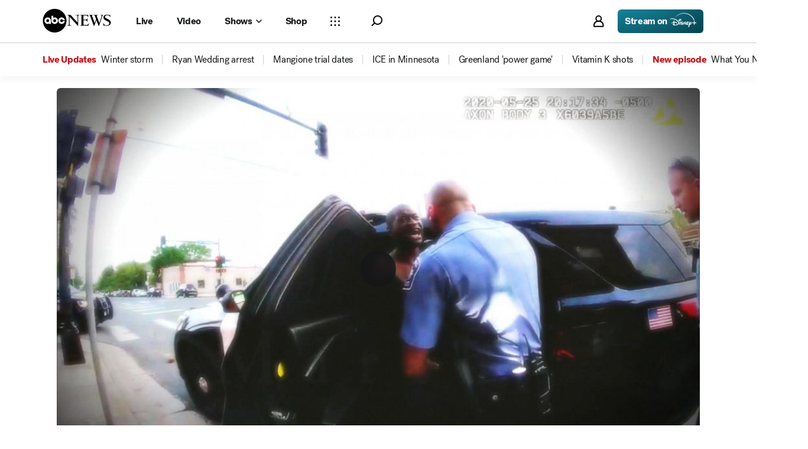

--- FILE ---
content_type: text/html; charset=utf-8
request_url: https://abcnews.go.com/2020/video/black-americans-faced-police-brutality-generations-72693807
body_size: 58070
content:

        <!doctype html>
        <html lang="en" lang="en">
            <head>
                <!-- ABCNEWS | b8178828743e | 3980 | 3c1f91256c942eafae2d0095b0a767c3d08d4bb8 | abcnews.go.com | Fri, 23 Jan 2026 17:07:30 GMT -->
                <meta charSet="utf-8" />
                <meta name="viewport" content="initial-scale=1.0, user-scalable=yes" />
                <meta http-equiv="x-ua-compatible" content="IE=edge,chrome=1" />
                <meta property="og:locale" content="en_US" />
                

                <script>
                    window.__dataLayer = {"helpersEnabled":true,"page":{},"pzn":{},"site":{"device":"desktop","portal":"news"},"visitor":{}},
                        consentToken = window.localStorage.getItem('consentToken');

                    if (consentToken) {
                        window.__dataLayer.visitor = { consent : JSON.parse(consentToken) }; 
                    }
                </script>
                <script src="https://dcf.espn.com/TWDC-DTCI/prod/Bootstrap.js"></script>
                <link rel="preload" as="font" href="https://s.abcnews.com/assets/dtci/fonts/post-grotesk/PostGrotesk-Book.woff2" crossorigin>
<link rel="preload" as="font" href="https://s.abcnews.com/assets/dtci/fonts/post-grotesk/PostGrotesk-Bold.woff2" crossorigin>
<link rel="preload" as="font" href="https://s.abcnews.com/assets/dtci/fonts/post-grotesk/PostGrotesk-Medium.woff2" crossorigin>
<link rel="preload" as="font" href="https://s.abcnews.com/assets/dtci/fonts/post-grotesk/PostGrotesk-Light.woff2" crossorigin>
<link rel="preload" as="font" href="https://s.abcnews.com/assets/dtci/fonts/klim/tiempos/TiemposHeadline-Regular.woff2" crossorigin>
<link rel="preload" as="font" href="https://s.abcnews.com/assets/dtci/fonts/klim/tiempos/TiemposHeadline-RegularItalic.woff2" crossorigin>
<link rel="preload" as="font" href="https://s.abcnews.com/assets/dtci/fonts/klim/tiempos/TiemposHeadline-Medium.woff2" crossorigin>
<link rel="preload" as="image" href="https://s.abcnews.com/assets/dtci/icomoon/svg/logo.svg" >
<link rel="preconnect" href="https://fastcast.semfs.engsvc.go.com">
<link rel="preconnect" href="https://cdn.registerdisney.go.com">
                
                <link data-react-helmet="true" rel="stylesheet" href="//assets-cdn.abcnews.com/abcnews/3c1f91256c94-release-01-20-2026.4/client/abcnews/css/fusion-664e88d3.css"/><link data-react-helmet="true" rel="stylesheet" href="//assets-cdn.abcnews.com/abcnews/3c1f91256c94-release-01-20-2026.4/client/abcnews/css/5688-9ad856db.css"/><link data-react-helmet="true" rel="stylesheet" href="//assets-cdn.abcnews.com/abcnews/3c1f91256c94-release-01-20-2026.4/client/abcnews/css/abcnews-a9a17469.css"/><link data-react-helmet="true" rel="stylesheet" href="//assets-cdn.abcnews.com/abcnews/3c1f91256c94-release-01-20-2026.4/client/abcnews/css/2976-c65d725e.css"/><link data-react-helmet="true" rel="stylesheet" href="//assets-cdn.abcnews.com/abcnews/3c1f91256c94-release-01-20-2026.4/client/abcnews/css/8535-39af97b9.css"/><link data-react-helmet="true" rel="stylesheet" href="//assets-cdn.abcnews.com/abcnews/3c1f91256c94-release-01-20-2026.4/client/abcnews/css/1733-9fa52771.css"/><link data-react-helmet="true" rel="stylesheet" href="//assets-cdn.abcnews.com/abcnews/3c1f91256c94-release-01-20-2026.4/client/abcnews/css/6583-af294b91.css"/><link data-react-helmet="true" rel="stylesheet" href="//assets-cdn.abcnews.com/abcnews/3c1f91256c94-release-01-20-2026.4/client/abcnews/css/7709-5c2dacb6.css"/><link data-react-helmet="true" rel="stylesheet" href="//assets-cdn.abcnews.com/abcnews/3c1f91256c94-release-01-20-2026.4/client/abcnews/css/1647-ccbcd0a5.css"/><link data-react-helmet="true" rel="stylesheet" href="//assets-cdn.abcnews.com/abcnews/3c1f91256c94-release-01-20-2026.4/client/abcnews/css/4578-fe1fe1ea.css"/><link data-react-helmet="true" rel="stylesheet" href="//assets-cdn.abcnews.com/abcnews/3c1f91256c94-release-01-20-2026.4/client/abcnews/css/2965-17538124.css"/><link data-react-helmet="true" rel="stylesheet" href="//assets-cdn.abcnews.com/abcnews/3c1f91256c94-release-01-20-2026.4/client/abcnews/css/section-0bd35cca.css"/><link data-react-helmet="true" rel="canonical" href="https://abcnews.go.com/2020/video/black-americans-faced-police-brutality-generations-72693807"/><link data-react-helmet="true" rel="manifest" href="/manifest.json"/><link data-react-helmet="true" rel="shortcut icon" href="https://s.abcnews.com/assets/dtci/images/favicon.ico" type="image/x-icon"/><link data-react-helmet="true" rel="preload" as="image" href="https://s.abcnews.com/images/2020/200828_2020_blk_10_george_floyd_hpMain_16x9_992.jpg?w=992"/>
                <script src="//assets-cdn.abcnews.com/abcnews/3c1f91256c94-release-01-20-2026.4/client/abcnews/runtime-e54ee8d4.js" defer></script><script src="//assets-cdn.abcnews.com/abcnews/3c1f91256c94-release-01-20-2026.4/client/abcnews/5688-b0c23135.js" defer></script><script src="//assets-cdn.abcnews.com/abcnews/3c1f91256c94-release-01-20-2026.4/client/abcnews/6205-13c8fa1f.js" defer></script><script src="//assets-cdn.abcnews.com/abcnews/3c1f91256c94-release-01-20-2026.4/client/abcnews/8554-3eca6f9b.js" defer></script><script src="//assets-cdn.abcnews.com/abcnews/3c1f91256c94-release-01-20-2026.4/client/abcnews/5741-4c886934.js" defer></script><script src="//assets-cdn.abcnews.com/abcnews/3c1f91256c94-release-01-20-2026.4/client/abcnews/9910-30fd012b.js" defer></script><script src="//assets-cdn.abcnews.com/abcnews/3c1f91256c94-release-01-20-2026.4/client/abcnews/7854-1fd771ba.js" defer></script><script src="//assets-cdn.abcnews.com/abcnews/3c1f91256c94-release-01-20-2026.4/client/abcnews/1776-2e8efa49.js" defer></script><script src="//assets-cdn.abcnews.com/abcnews/3c1f91256c94-release-01-20-2026.4/client/abcnews/7110-6ed21ff2.js" defer></script><script src="//assets-cdn.abcnews.com/abcnews/3c1f91256c94-release-01-20-2026.4/client/abcnews/5426-71e7842a.js" defer></script><script src="//assets-cdn.abcnews.com/abcnews/3c1f91256c94-release-01-20-2026.4/client/abcnews/596-1b8c931e.js" defer></script><script src="//assets-cdn.abcnews.com/abcnews/3c1f91256c94-release-01-20-2026.4/client/abcnews/5793-b7aec70c.js" defer></script><script src="//assets-cdn.abcnews.com/abcnews/3c1f91256c94-release-01-20-2026.4/client/abcnews/3726-1194fa2c.js" defer></script><script src="//assets-cdn.abcnews.com/abcnews/3c1f91256c94-release-01-20-2026.4/client/abcnews/5427-a8a81766.js" defer></script><script src="//assets-cdn.abcnews.com/abcnews/3c1f91256c94-release-01-20-2026.4/client/abcnews/1763-5f9172a8.js" defer></script><script src="//assets-cdn.abcnews.com/abcnews/3c1f91256c94-release-01-20-2026.4/client/abcnews/1953-3a2f1ca2.js" defer></script><script src="//assets-cdn.abcnews.com/abcnews/3c1f91256c94-release-01-20-2026.4/client/abcnews/1834-6ecb9e6f.js" defer></script><script src="//assets-cdn.abcnews.com/abcnews/3c1f91256c94-release-01-20-2026.4/client/abcnews/2233-e4237f4d.js" defer></script><script src="//assets-cdn.abcnews.com/abcnews/3c1f91256c94-release-01-20-2026.4/client/abcnews/4664-d0922e4a.js" defer></script><script src="//assets-cdn.abcnews.com/abcnews/3c1f91256c94-release-01-20-2026.4/client/abcnews/7064-40a30929.js" defer></script><script src="//assets-cdn.abcnews.com/abcnews/3c1f91256c94-release-01-20-2026.4/client/abcnews/9338-5dfb2607.js" defer></script><script src="//assets-cdn.abcnews.com/abcnews/3c1f91256c94-release-01-20-2026.4/client/abcnews/963-54c976c1.js" defer></script><script src="//assets-cdn.abcnews.com/abcnews/3c1f91256c94-release-01-20-2026.4/client/abcnews/2976-f34926c0.js" defer></script><script src="//assets-cdn.abcnews.com/abcnews/3c1f91256c94-release-01-20-2026.4/client/abcnews/4724-ae075fba.js" defer></script><script src="//assets-cdn.abcnews.com/abcnews/3c1f91256c94-release-01-20-2026.4/client/abcnews/6189-68ad6857.js" defer></script><script src="//assets-cdn.abcnews.com/abcnews/3c1f91256c94-release-01-20-2026.4/client/abcnews/6493-c16d6abe.js" defer></script><script src="//assets-cdn.abcnews.com/abcnews/3c1f91256c94-release-01-20-2026.4/client/abcnews/3305-7a5dd56b.js" defer></script><script src="//assets-cdn.abcnews.com/abcnews/3c1f91256c94-release-01-20-2026.4/client/abcnews/1648-98ac14ae.js" defer></script><script src="//assets-cdn.abcnews.com/abcnews/3c1f91256c94-release-01-20-2026.4/client/abcnews/5393-46fcef83.js" defer></script><script src="//assets-cdn.abcnews.com/abcnews/3c1f91256c94-release-01-20-2026.4/client/abcnews/4323-518d1ac4.js" defer></script><script src="//assets-cdn.abcnews.com/abcnews/3c1f91256c94-release-01-20-2026.4/client/abcnews/508-c9d4c2d2.js" defer></script><script src="//assets-cdn.abcnews.com/abcnews/3c1f91256c94-release-01-20-2026.4/client/abcnews/160-4831473d.js" defer></script><script src="//assets-cdn.abcnews.com/abcnews/3c1f91256c94-release-01-20-2026.4/client/abcnews/6652-e5fe0a22.js" defer></script><script src="//assets-cdn.abcnews.com/abcnews/3c1f91256c94-release-01-20-2026.4/client/abcnews/8535-a0f1f886.js" defer></script><script src="//assets-cdn.abcnews.com/abcnews/3c1f91256c94-release-01-20-2026.4/client/abcnews/9806-0c1f27f3.js" defer></script><script src="//assets-cdn.abcnews.com/abcnews/3c1f91256c94-release-01-20-2026.4/client/abcnews/1733-5a7239c7.js" defer></script><script src="//assets-cdn.abcnews.com/abcnews/3c1f91256c94-release-01-20-2026.4/client/abcnews/6583-265efb81.js" defer></script><script src="//assets-cdn.abcnews.com/abcnews/3c1f91256c94-release-01-20-2026.4/client/abcnews/7709-b9c9ddda.js" defer></script><script src="//assets-cdn.abcnews.com/abcnews/3c1f91256c94-release-01-20-2026.4/client/abcnews/1647-18d9b481.js" defer></script><script src="//assets-cdn.abcnews.com/abcnews/3c1f91256c94-release-01-20-2026.4/client/abcnews/4578-d21ee928.js" defer></script><script src="//assets-cdn.abcnews.com/abcnews/3c1f91256c94-release-01-20-2026.4/client/abcnews/2965-2838dd0d.js" defer></script>
                <link rel="prefetch" href="//assets-cdn.abcnews.com/abcnews/3c1f91256c94-release-01-20-2026.4/client/abcnews/_manifest.js" as="script" /><link rel="prefetch" href="//assets-cdn.abcnews.com/abcnews/3c1f91256c94-release-01-20-2026.4/client/abcnews/abcnews-af58b0bb.js" as="script" />
<link rel="prefetch" href="//assets-cdn.abcnews.com/abcnews/3c1f91256c94-release-01-20-2026.4/client/abcnews/section-3f6019de.js" as="script" />
                <title data-react-helmet="true">Video Black Americans have faced police brutality for generations - ABC News</title>
                <meta data-react-helmet="true" name="description" content="George Floyd’s death galvanized the nation this summer, and now the shooting of Jacob Blake is the latest in decades of Black Americans who faced violence at the hands of police. When will it end?"/><meta data-react-helmet="true" name="theme-color" content="#fff"/><meta data-react-helmet="true" name="copyright" content="2026 ABC News"/><meta data-react-helmet="true" name="author" content="ABC News"/><meta data-react-helmet="true" name="robots" content="index, follow"/><meta data-react-helmet="true" property="fb:admins" content="704409894"/><meta data-react-helmet="true" property="fb:app_id" content="4942312939"/><meta data-react-helmet="true" name="fb_title" content="Video Black Americans have faced police brutality for generations"/><meta data-react-helmet="true" property="og:site_name" content="ABC News"/><meta data-react-helmet="true" property="og:url" content="https://abcnews.go.com/2020/video/black-americans-faced-police-brutality-generations-72693807"/><meta data-react-helmet="true" property="og:title" content="Video Black Americans have faced police brutality for generations"/><meta data-react-helmet="true" property="og:description" content="George Floyd’s death galvanized the nation this summer, and now the shooting of Jacob Blake is the latest in decades of Black Americans who faced violence at the hands of police. When will it end?"/><meta data-react-helmet="true" property="og:image" content="https://s.abcnews.com/images/2020/200828_2020_blk_10_george_floyd_hpMain_16x9_992.jpg?w=992"/><meta data-react-helmet="true" property="og:type" content="website"/><meta data-react-helmet="true" property="fb:pages" content="86680728811"/><meta data-react-helmet="true" property="fb:pages" content="59306617060"/><meta data-react-helmet="true" property="fb:pages" content="214832449817"/><meta data-react-helmet="true" property="fb:pages" content="66660497800"/><meta data-react-helmet="true" property="fb:pages" content="184096565021911"/><meta data-react-helmet="true" property="fb:pages" content="295479040495545"/><meta data-react-helmet="true" property="fb:pages" content="163497464933"/><meta data-react-helmet="true" property="fb:pages" content="149475666523"/><meta data-react-helmet="true" property="fb:pages" content="1161108697272926"/><meta data-react-helmet="true" property="fb:pages" content="263058762303"/><meta data-react-helmet="true" property="fb:pages" content="55845270277"/><meta data-react-helmet="true" name="twitter:app:name:iphone" content="ABC News"/><meta data-react-helmet="true" name="twitter:app:id:iphone" content="300255638"/><meta data-react-helmet="true" name="twitter:app:url:iphone" content="abcnewsiphone://link/undefined,undefined"/><meta data-react-helmet="true" name="twitter:app:name:ipad" content="ABC News"/><meta data-react-helmet="true" name="twitter:app:id:ipad" content="306934135"/><meta data-react-helmet="true" name="twitter:app:url:ipad" content="abcnewsipad://link/undefined,undefined"/><meta data-react-helmet="true" name="twitter:app:name:googleplay" content="ABC News"/><meta data-react-helmet="true" name="twitter:app:id:googleplay" content="com.abc.abcnews"/><meta data-react-helmet="true" name="twitter:app:url:googleplay" content/>
                <script data-react-helmet="true" src="https://scripts.webcontentassessor.com/scripts/0b90f464007ee375f4e9cd06c3914e59274887f92e97c606a62fdf9e3a4728b5"></script><script data-react-helmet="true" async="true" src="https://www.googletagmanager.com/gtag/js?id=DC-4139589"></script><script data-react-helmet="true" src="https://s.abcnews.com/assets/dtci/js/floodlight_global.js"></script>
                

                <script data-rum-type="legacy" data-rum-pct="100">(() => {function gc(n){n=document.cookie.match("(^|;) ?"+n+"=([^;]*)(;|$)");return n?n[2]:null}function sc(n){document.cookie=n}function smpl(n){n/=100;return!!n&&Math.random()<=n}var _nr=!1,_nrCookie=gc("_nr");null!==_nrCookie?"1"===_nrCookie&&(_nr=!0):smpl(100)?(_nr=!0,sc("_nr=1; path=/")):(_nr=!1,sc("_nr=0; path=/"));_nr && (() => {;window.NREUM||(NREUM={});NREUM.init={distributed_tracing:{enabled:true},privacy:{cookies_enabled:true},ajax:{deny_list:["bam.nr-data.net"]}};;NREUM.info = {"beacon":"bam.nr-data.net","errorBeacon":"bam.nr-data.net","sa":1,"licenseKey":"16357338ab","applicationID":"395029741"};__nr_require=function(t,e,n){function r(n){if(!e[n]){var o=e[n]={exports:{}};t[n][0].call(o.exports,function(e){var o=t[n][1][e];return r(o||e)},o,o.exports)}return e[n].exports}if("function"==typeof __nr_require)return __nr_require;for(var o=0;o<n.length;o++)r(n[o]);return r}({1:[function(t,e,n){function r(t){try{s.console&&console.log(t)}catch(e){}}var o,i=t("ee"),a=t(31),s={};try{o=localStorage.getItem("__nr_flags").split(","),console&&"function"==typeof console.log&&(s.console=!0,o.indexOf("dev")!==-1&&(s.dev=!0),o.indexOf("nr_dev")!==-1&&(s.nrDev=!0))}catch(c){}s.nrDev&&i.on("internal-error",function(t){r(t.stack)}),s.dev&&i.on("fn-err",function(t,e,n){r(n.stack)}),s.dev&&(r("NR AGENT IN DEVELOPMENT MODE"),r("flags: "+a(s,function(t,e){return t}).join(", ")))},{}],2:[function(t,e,n){function r(t,e,n,r,s){try{l?l-=1:o(s||new UncaughtException(t,e,n),!0)}catch(f){try{i("ierr",[f,c.now(),!0])}catch(d){}}return"function"==typeof u&&u.apply(this,a(arguments))}function UncaughtException(t,e,n){this.message=t||"Uncaught error with no additional information",this.sourceURL=e,this.line=n}function o(t,e){var n=e?null:c.now();i("err",[t,n])}var i=t("handle"),a=t(32),s=t("ee"),c=t("loader"),f=t("gos"),u=window.onerror,d=!1,p="nr@seenError";if(!c.disabled){var l=0;c.features.err=!0,t(1),window.onerror=r;try{throw new Error}catch(h){"stack"in h&&(t(14),t(13),"addEventListener"in window&&t(7),c.xhrWrappable&&t(15),d=!0)}s.on("fn-start",function(t,e,n){d&&(l+=1)}),s.on("fn-err",function(t,e,n){d&&!n[p]&&(f(n,p,function(){return!0}),this.thrown=!0,o(n))}),s.on("fn-end",function(){d&&!this.thrown&&l>0&&(l-=1)}),s.on("internal-error",function(t){i("ierr",[t,c.now(),!0])})}},{}],3:[function(t,e,n){var r=t("loader");r.disabled||(r.features.ins=!0)},{}],4:[function(t,e,n){function r(){U++,L=g.hash,this[u]=y.now()}function o(){U--,g.hash!==L&&i(0,!0);var t=y.now();this[h]=~~this[h]+t-this[u],this[d]=t}function i(t,e){E.emit("newURL",[""+g,e])}function a(t,e){t.on(e,function(){this[e]=y.now()})}var s="-start",c="-end",f="-body",u="fn"+s,d="fn"+c,p="cb"+s,l="cb"+c,h="jsTime",m="fetch",v="addEventListener",w=window,g=w.location,y=t("loader");if(w[v]&&y.xhrWrappable&&!y.disabled){var x=t(11),b=t(12),E=t(9),R=t(7),O=t(14),T=t(8),S=t(15),P=t(10),M=t("ee"),C=M.get("tracer"),N=t(23);t(17),y.features.spa=!0;var L,U=0;M.on(u,r),b.on(p,r),P.on(p,r),M.on(d,o),b.on(l,o),P.on(l,o),M.buffer([u,d,"xhr-resolved"]),R.buffer([u]),O.buffer(["setTimeout"+c,"clearTimeout"+s,u]),S.buffer([u,"new-xhr","send-xhr"+s]),T.buffer([m+s,m+"-done",m+f+s,m+f+c]),E.buffer(["newURL"]),x.buffer([u]),b.buffer(["propagate",p,l,"executor-err","resolve"+s]),C.buffer([u,"no-"+u]),P.buffer(["new-jsonp","cb-start","jsonp-error","jsonp-end"]),a(T,m+s),a(T,m+"-done"),a(P,"new-jsonp"),a(P,"jsonp-end"),a(P,"cb-start"),E.on("pushState-end",i),E.on("replaceState-end",i),w[v]("hashchange",i,N(!0)),w[v]("load",i,N(!0)),w[v]("popstate",function(){i(0,U>1)},N(!0))}},{}],5:[function(t,e,n){function r(){var t=new PerformanceObserver(function(t,e){var n=t.getEntries();s(v,[n])});try{t.observe({entryTypes:["resource"]})}catch(e){}}function o(t){if(s(v,[window.performance.getEntriesByType(w)]),window.performance["c"+p])try{window.performance[h](m,o,!1)}catch(t){}else try{window.performance[h]("webkit"+m,o,!1)}catch(t){}}function i(t){}if(window.performance&&window.performance.timing&&window.performance.getEntriesByType){var a=t("ee"),s=t("handle"),c=t(14),f=t(13),u=t(6),d=t(23),p="learResourceTimings",l="addEventListener",h="removeEventListener",m="resourcetimingbufferfull",v="bstResource",w="resource",g="-start",y="-end",x="fn"+g,b="fn"+y,E="bstTimer",R="pushState",O=t("loader");if(!O.disabled){O.features.stn=!0,t(9),"addEventListener"in window&&t(7);var T=NREUM.o.EV;a.on(x,function(t,e){var n=t[0];n instanceof T&&(this.bstStart=O.now())}),a.on(b,function(t,e){var n=t[0];n instanceof T&&s("bst",[n,e,this.bstStart,O.now()])}),c.on(x,function(t,e,n){this.bstStart=O.now(),this.bstType=n}),c.on(b,function(t,e){s(E,[e,this.bstStart,O.now(),this.bstType])}),f.on(x,function(){this.bstStart=O.now()}),f.on(b,function(t,e){s(E,[e,this.bstStart,O.now(),"requestAnimationFrame"])}),a.on(R+g,function(t){this.time=O.now(),this.startPath=location.pathname+location.hash}),a.on(R+y,function(t){s("bstHist",[location.pathname+location.hash,this.startPath,this.time])}),u()?(s(v,[window.performance.getEntriesByType("resource")]),r()):l in window.performance&&(window.performance["c"+p]?window.performance[l](m,o,d(!1)):window.performance[l]("webkit"+m,o,d(!1))),document[l]("scroll",i,d(!1)),document[l]("keypress",i,d(!1)),document[l]("click",i,d(!1))}}},{}],6:[function(t,e,n){e.exports=function(){return"PerformanceObserver"in window&&"function"==typeof window.PerformanceObserver}},{}],7:[function(t,e,n){function r(t){for(var e=t;e&&!e.hasOwnProperty(u);)e=Object.getPrototypeOf(e);e&&o(e)}function o(t){s.inPlace(t,[u,d],"-",i)}function i(t,e){return t[1]}var a=t("ee").get("events"),s=t("wrap-function")(a,!0),c=t("gos"),f=XMLHttpRequest,u="addEventListener",d="removeEventListener";e.exports=a,"getPrototypeOf"in Object?(r(document),r(window),r(f.prototype)):f.prototype.hasOwnProperty(u)&&(o(window),o(f.prototype)),a.on(u+"-start",function(t,e){var n=t[1];if(null!==n&&("function"==typeof n||"object"==typeof n)){var r=c(n,"nr@wrapped",function(){function t(){if("function"==typeof n.handleEvent)return n.handleEvent.apply(n,arguments)}var e={object:t,"function":n}[typeof n];return e?s(e,"fn-",null,e.name||"anonymous"):n});this.wrapped=t[1]=r}}),a.on(d+"-start",function(t){t[1]=this.wrapped||t[1]})},{}],8:[function(t,e,n){function r(t,e,n){var r=t[e];"function"==typeof r&&(t[e]=function(){var t=i(arguments),e={};o.emit(n+"before-start",[t],e);var a;e[m]&&e[m].dt&&(a=e[m].dt);var s=r.apply(this,t);return o.emit(n+"start",[t,a],s),s.then(function(t){return o.emit(n+"end",[null,t],s),t},function(t){throw o.emit(n+"end",[t],s),t})})}var o=t("ee").get("fetch"),i=t(32),a=t(31);e.exports=o;var s=window,c="fetch-",f=c+"body-",u=["arrayBuffer","blob","json","text","formData"],d=s.Request,p=s.Response,l=s.fetch,h="prototype",m="nr@context";d&&p&&l&&(a(u,function(t,e){r(d[h],e,f),r(p[h],e,f)}),r(s,"fetch",c),o.on(c+"end",function(t,e){var n=this;if(e){var r=e.headers.get("content-length");null!==r&&(n.rxSize=r),o.emit(c+"done",[null,e],n)}else o.emit(c+"done",[t],n)}))},{}],9:[function(t,e,n){var r=t("ee").get("history"),o=t("wrap-function")(r);e.exports=r;var i=window.history&&window.history.constructor&&window.history.constructor.prototype,a=window.history;i&&i.pushState&&i.replaceState&&(a=i),o.inPlace(a,["pushState","replaceState"],"-")},{}],10:[function(t,e,n){function r(t){function e(){f.emit("jsonp-end",[],l),t.removeEventListener("load",e,c(!1)),t.removeEventListener("error",n,c(!1))}function n(){f.emit("jsonp-error",[],l),f.emit("jsonp-end",[],l),t.removeEventListener("load",e,c(!1)),t.removeEventListener("error",n,c(!1))}var r=t&&"string"==typeof t.nodeName&&"script"===t.nodeName.toLowerCase();if(r){var o="function"==typeof t.addEventListener;if(o){var a=i(t.src);if(a){var d=s(a),p="function"==typeof d.parent[d.key];if(p){var l={};u.inPlace(d.parent,[d.key],"cb-",l),t.addEventListener("load",e,c(!1)),t.addEventListener("error",n,c(!1)),f.emit("new-jsonp",[t.src],l)}}}}}function o(){return"addEventListener"in window}function i(t){var e=t.match(d);return e?e[1]:null}function a(t,e){var n=t.match(l),r=n[1],o=n[3];return o?a(o,e[r]):e[r]}function s(t){var e=t.match(p);return e&&e.length>=3?{key:e[2],parent:a(e[1],window)}:{key:t,parent:window}}var c=t(23),f=t("ee").get("jsonp"),u=t("wrap-function")(f);if(e.exports=f,o()){var d=/[?&](?:callback|cb)=([^&#]+)/,p=/(.*).([^.]+)/,l=/^(w+)(.|$)(.*)$/,h=["appendChild","insertBefore","replaceChild"];Node&&Node.prototype&&Node.prototype.appendChild?u.inPlace(Node.prototype,h,"dom-"):(u.inPlace(HTMLElement.prototype,h,"dom-"),u.inPlace(HTMLHeadElement.prototype,h,"dom-"),u.inPlace(HTMLBodyElement.prototype,h,"dom-")),f.on("dom-start",function(t){r(t[0])})}},{}],11:[function(t,e,n){var r=t("ee").get("mutation"),o=t("wrap-function")(r),i=NREUM.o.MO;e.exports=r,i&&(window.MutationObserver=function(t){return this instanceof i?new i(o(t,"fn-")):i.apply(this,arguments)},MutationObserver.prototype=i.prototype)},{}],12:[function(t,e,n){function r(t){var e=i.context(),n=s(t,"executor-",e,null,!1),r=new f(n);return i.context(r).getCtx=function(){return e},r}var o=t("wrap-function"),i=t("ee").get("promise"),a=t("ee").getOrSetContext,s=o(i),c=t(31),f=NREUM.o.PR;e.exports=i,f&&(window.Promise=r,["all","race"].forEach(function(t){var e=f[t];f[t]=function(n){function r(t){return function(){i.emit("propagate",[null,!o],a,!1,!1),o=o||!t}}var o=!1;c(n,function(e,n){Promise.resolve(n).then(r("all"===t),r(!1))});var a=e.apply(f,arguments),s=f.resolve(a);return s}}),["resolve","reject"].forEach(function(t){var e=f[t];f[t]=function(t){var n=e.apply(f,arguments);return t!==n&&i.emit("propagate",[t,!0],n,!1,!1),n}}),f.prototype["catch"]=function(t){return this.then(null,t)},f.prototype=Object.create(f.prototype,{constructor:{value:r}}),c(Object.getOwnPropertyNames(f),function(t,e){try{r[e]=f[e]}catch(n){}}),o.wrapInPlace(f.prototype,"then",function(t){return function(){var e=this,n=o.argsToArray.apply(this,arguments),r=a(e);r.promise=e,n[0]=s(n[0],"cb-",r,null,!1),n[1]=s(n[1],"cb-",r,null,!1);var c=t.apply(this,n);return r.nextPromise=c,i.emit("propagate",[e,!0],c,!1,!1),c}}),i.on("executor-start",function(t){t[0]=s(t[0],"resolve-",this,null,!1),t[1]=s(t[1],"resolve-",this,null,!1)}),i.on("executor-err",function(t,e,n){t[1](n)}),i.on("cb-end",function(t,e,n){i.emit("propagate",[n,!0],this.nextPromise,!1,!1)}),i.on("propagate",function(t,e,n){this.getCtx&&!e||(this.getCtx=function(){if(t instanceof Promise)var e=i.context(t);return e&&e.getCtx?e.getCtx():this})}),r.toString=function(){return""+f})},{}],13:[function(t,e,n){var r=t("ee").get("raf"),o=t("wrap-function")(r),i="equestAnimationFrame";e.exports=r,o.inPlace(window,["r"+i,"mozR"+i,"webkitR"+i,"msR"+i],"raf-"),r.on("raf-start",function(t){t[0]=o(t[0],"fn-")})},{}],14:[function(t,e,n){function r(t,e,n){t[0]=a(t[0],"fn-",null,n)}function o(t,e,n){this.method=n,this.timerDuration=isNaN(t[1])?0:+t[1],t[0]=a(t[0],"fn-",this,n)}var i=t("ee").get("timer"),a=t("wrap-function")(i),s="setTimeout",c="setInterval",f="clearTimeout",u="-start",d="-";e.exports=i,a.inPlace(window,[s,"setImmediate"],s+d),a.inPlace(window,[c],c+d),a.inPlace(window,[f,"clearImmediate"],f+d),i.on(c+u,r),i.on(s+u,o)},{}],15:[function(t,e,n){function r(t,e){d.inPlace(e,["onreadystatechange"],"fn-",s)}function o(){var t=this,e=u.context(t);t.readyState>3&&!e.resolved&&(e.resolved=!0,u.emit("xhr-resolved",[],t)),d.inPlace(t,y,"fn-",s)}function i(t){x.push(t),m&&(E?E.then(a):w?w(a):(R=-R,O.data=R))}function a(){for(var t=0;t<x.length;t++)r([],x[t]);x.length&&(x=[])}function s(t,e){return e}function c(t,e){for(var n in t)e[n]=t[n];return e}t(7);var f=t("ee"),u=f.get("xhr"),d=t("wrap-function")(u),p=t(23),l=NREUM.o,h=l.XHR,m=l.MO,v=l.PR,w=l.SI,g="readystatechange",y=["onload","onerror","onabort","onloadstart","onloadend","onprogress","ontimeout"],x=[];e.exports=u;var b=window.XMLHttpRequest=function(t){var e=new h(t);try{u.emit("new-xhr",[e],e),e.addEventListener(g,o,p(!1))}catch(n){try{u.emit("internal-error",[n])}catch(r){}}return e};if(c(h,b),b.prototype=h.prototype,d.inPlace(b.prototype,["open","send"],"-xhr-",s),u.on("send-xhr-start",function(t,e){r(t,e),i(e)}),u.on("open-xhr-start",r),m){var E=v&&v.resolve();if(!w&&!v){var R=1,O=document.createTextNode(R);new m(a).observe(O,{characterData:!0})}}else f.on("fn-end",function(t){t[0]&&t[0].type===g||a()})},{}],16:[function(t,e,n){function r(t){if(!s(t))return null;var e=window.NREUM;if(!e.loader_config)return null;var n=(e.loader_config.accountID||"").toString()||null,r=(e.loader_config.agentID||"").toString()||null,f=(e.loader_config.trustKey||"").toString()||null;if(!n||!r)return null;var h=l.generateSpanId(),m=l.generateTraceId(),v=Date.now(),w={spanId:h,traceId:m,timestamp:v};return(t.sameOrigin||c(t)&&p())&&(w.traceContextParentHeader=o(h,m),w.traceContextStateHeader=i(h,v,n,r,f)),(t.sameOrigin&&!u()||!t.sameOrigin&&c(t)&&d())&&(w.newrelicHeader=a(h,m,v,n,r,f)),w}function o(t,e){return"00-"+e+"-"+t+"-01"}function i(t,e,n,r,o){var i=0,a="",s=1,c="",f="";return o+"@nr="+i+"-"+s+"-"+n+"-"+r+"-"+t+"-"+a+"-"+c+"-"+f+"-"+e}function a(t,e,n,r,o,i){var a="btoa"in window&&"function"==typeof window.btoa;if(!a)return null;var s={v:[0,1],d:{ty:"Browser",ac:r,ap:o,id:t,tr:e,ti:n}};return i&&r!==i&&(s.d.tk=i),btoa(JSON.stringify(s))}function s(t){return f()&&c(t)}function c(t){var e=!1,n={};if("init"in NREUM&&"distributed_tracing"in NREUM.init&&(n=NREUM.init.distributed_tracing),t.sameOrigin)e=!0;else if(n.allowed_origins instanceof Array)for(var r=0;r<n.allowed_origins.length;r++){var o=h(n.allowed_origins[r]);if(t.hostname===o.hostname&&t.protocol===o.protocol&&t.port===o.port){e=!0;break}}return e}function f(){return"init"in NREUM&&"distributed_tracing"in NREUM.init&&!!NREUM.init.distributed_tracing.enabled}function u(){return"init"in NREUM&&"distributed_tracing"in NREUM.init&&!!NREUM.init.distributed_tracing.exclude_newrelic_header}function d(){return"init"in NREUM&&"distributed_tracing"in NREUM.init&&NREUM.init.distributed_tracing.cors_use_newrelic_header!==!1}function p(){return"init"in NREUM&&"distributed_tracing"in NREUM.init&&!!NREUM.init.distributed_tracing.cors_use_tracecontext_headers}var l=t(28),h=t(18);e.exports={generateTracePayload:r,shouldGenerateTrace:s}},{}],17:[function(t,e,n){function r(t){var e=this.params,n=this.metrics;if(!this.ended){this.ended=!0;for(var r=0;r<p;r++)t.removeEventListener(d[r],this.listener,!1);return e.protocol&&"data"===e.protocol?void g("Ajax/DataUrl/Excluded"):void(e.aborted||(n.duration=a.now()-this.startTime,this.loadCaptureCalled||4!==t.readyState?null==e.status&&(e.status=0):i(this,t),n.cbTime=this.cbTime,s("xhr",[e,n,this.startTime,this.endTime,"xhr"],this)))}}function o(t,e){var n=c(e),r=t.params;r.hostname=n.hostname,r.port=n.port,r.protocol=n.protocol,r.host=n.hostname+":"+n.port,r.pathname=n.pathname,t.parsedOrigin=n,t.sameOrigin=n.sameOrigin}function i(t,e){t.params.status=e.status;var n=v(e,t.lastSize);if(n&&(t.metrics.rxSize=n),t.sameOrigin){var r=e.getResponseHeader("X-NewRelic-App-Data");r&&(t.params.cat=r.split(", ").pop())}t.loadCaptureCalled=!0}var a=t("loader");if(a.xhrWrappable&&!a.disabled){var s=t("handle"),c=t(18),f=t(16).generateTracePayload,u=t("ee"),d=["load","error","abort","timeout"],p=d.length,l=t("id"),h=t(24),m=t(22),v=t(19),w=t(23),g=t(25).recordSupportability,y=NREUM.o.REQ,x=window.XMLHttpRequest;a.features.xhr=!0,t(15),t(8),u.on("new-xhr",function(t){var e=this;e.totalCbs=0,e.called=0,e.cbTime=0,e.end=r,e.ended=!1,e.xhrGuids={},e.lastSize=null,e.loadCaptureCalled=!1,e.params=this.params||{},e.metrics=this.metrics||{},t.addEventListener("load",function(n){i(e,t)},w(!1)),h&&(h>34||h<10)||t.addEventListener("progress",function(t){e.lastSize=t.loaded},w(!1))}),u.on("open-xhr-start",function(t){this.params={method:t[0]},o(this,t[1]),this.metrics={}}),u.on("open-xhr-end",function(t,e){"loader_config"in NREUM&&"xpid"in NREUM.loader_config&&this.sameOrigin&&e.setRequestHeader("X-NewRelic-ID",NREUM.loader_config.xpid);var n=f(this.parsedOrigin);if(n){var r=!1;n.newrelicHeader&&(e.setRequestHeader("newrelic",n.newrelicHeader),r=!0),n.traceContextParentHeader&&(e.setRequestHeader("traceparent",n.traceContextParentHeader),n.traceContextStateHeader&&e.setRequestHeader("tracestate",n.traceContextStateHeader),r=!0),r&&(this.dt=n)}}),u.on("send-xhr-start",function(t,e){var n=this.metrics,r=t[0],o=this;if(n&&r){var i=m(r);i&&(n.txSize=i)}this.startTime=a.now(),this.listener=function(t){try{"abort"!==t.type||o.loadCaptureCalled||(o.params.aborted=!0),("load"!==t.type||o.called===o.totalCbs&&(o.onloadCalled||"function"!=typeof e.onload))&&o.end(e)}catch(n){try{u.emit("internal-error",[n])}catch(r){}}};for(var s=0;s<p;s++)e.addEventListener(d[s],this.listener,w(!1))}),u.on("xhr-cb-time",function(t,e,n){this.cbTime+=t,e?this.onloadCalled=!0:this.called+=1,this.called!==this.totalCbs||!this.onloadCalled&&"function"==typeof n.onload||this.end(n)}),u.on("xhr-load-added",function(t,e){var n=""+l(t)+!!e;this.xhrGuids&&!this.xhrGuids[n]&&(this.xhrGuids[n]=!0,this.totalCbs+=1)}),u.on("xhr-load-removed",function(t,e){var n=""+l(t)+!!e;this.xhrGuids&&this.xhrGuids[n]&&(delete this.xhrGuids[n],this.totalCbs-=1)}),u.on("xhr-resolved",function(){this.endTime=a.now()}),u.on("addEventListener-end",function(t,e){e instanceof x&&"load"===t[0]&&u.emit("xhr-load-added",[t[1],t[2]],e)}),u.on("removeEventListener-end",function(t,e){e instanceof x&&"load"===t[0]&&u.emit("xhr-load-removed",[t[1],t[2]],e)}),u.on("fn-start",function(t,e,n){e instanceof x&&("onload"===n&&(this.onload=!0),("load"===(t[0]&&t[0].type)||this.onload)&&(this.xhrCbStart=a.now()))}),u.on("fn-end",function(t,e){this.xhrCbStart&&u.emit("xhr-cb-time",[a.now()-this.xhrCbStart,this.onload,e],e)}),u.on("fetch-before-start",function(t){function e(t,e){var n=!1;return e.newrelicHeader&&(t.set("newrelic",e.newrelicHeader),n=!0),e.traceContextParentHeader&&(t.set("traceparent",e.traceContextParentHeader),e.traceContextStateHeader&&t.set("tracestate",e.traceContextStateHeader),n=!0),n}var n,r=t[1]||{};"string"==typeof t[0]?n=t[0]:t[0]&&t[0].url?n=t[0].url:window.URL&&t[0]&&t[0]instanceof URL&&(n=t[0].href),n&&(this.parsedOrigin=c(n),this.sameOrigin=this.parsedOrigin.sameOrigin);var o=f(this.parsedOrigin);if(o&&(o.newrelicHeader||o.traceContextParentHeader))if("string"==typeof t[0]||window.URL&&t[0]&&t[0]instanceof URL){var i={};for(var a in r)i[a]=r[a];i.headers=new Headers(r.headers||{}),e(i.headers,o)&&(this.dt=o),t.length>1?t[1]=i:t.push(i)}else t[0]&&t[0].headers&&e(t[0].headers,o)&&(this.dt=o)}),u.on("fetch-start",function(t,e){this.params={},this.metrics={},this.startTime=a.now(),this.dt=e,t.length>=1&&(this.target=t[0]),t.length>=2&&(this.opts=t[1]);var n,r=this.opts||{},i=this.target;if("string"==typeof i?n=i:"object"==typeof i&&i instanceof y?n=i.url:window.URL&&"object"==typeof i&&i instanceof URL&&(n=i.href),o(this,n),"data"!==this.params.protocol){var s=(""+(i&&i instanceof y&&i.method||r.method||"GET")).toUpperCase();this.params.method=s,this.txSize=m(r.body)||0}}),u.on("fetch-done",function(t,e){if(this.endTime=a.now(),this.params||(this.params={}),"data"===this.params.protocol)return void g("Ajax/DataUrl/Excluded");this.params.status=e?e.status:0;var n;"string"==typeof this.rxSize&&this.rxSize.length>0&&(n=+this.rxSize);var r={txSize:this.txSize,rxSize:n,duration:a.now()-this.startTime};s("xhr",[this.params,r,this.startTime,this.endTime,"fetch"],this)})}},{}],18:[function(t,e,n){var r={};e.exports=function(t){if(t in r)return r[t];if(0===(t||"").indexOf("data:"))return{protocol:"data"};var e=document.createElement("a"),n=window.location,o={};e.href=t,o.port=e.port;var i=e.href.split("://");!o.port&&i[1]&&(o.port=i[1].split("/")[0].split("@").pop().split(":")[1]),o.port&&"0"!==o.port||(o.port="https"===i[0]?"443":"80"),o.hostname=e.hostname||n.hostname,o.pathname=e.pathname,o.protocol=i[0],"/"!==o.pathname.charAt(0)&&(o.pathname="/"+o.pathname);var a=!e.protocol||":"===e.protocol||e.protocol===n.protocol,s=e.hostname===document.domain&&e.port===n.port;return o.sameOrigin=a&&(!e.hostname||s),"/"===o.pathname&&(r[t]=o),o}},{}],19:[function(t,e,n){function r(t,e){var n=t.responseType;return"json"===n&&null!==e?e:"arraybuffer"===n||"blob"===n||"json"===n?o(t.response):"text"===n||""===n||void 0===n?o(t.responseText):void 0}var o=t(22);e.exports=r},{}],20:[function(t,e,n){function r(){}function o(t,e,n,r){return function(){return u.recordSupportability("API/"+e+"/called"),i(t+e,[f.now()].concat(s(arguments)),n?null:this,r),n?void 0:this}}var i=t("handle"),a=t(31),s=t(32),c=t("ee").get("tracer"),f=t("loader"),u=t(25),d=NREUM;"undefined"==typeof window.newrelic&&(newrelic=d);var p=["setPageViewName","setCustomAttribute","setErrorHandler","finished","addToTrace","inlineHit","addRelease"],l="api-",h=l+"ixn-";a(p,function(t,e){d[e]=o(l,e,!0,"api")}),d.addPageAction=o(l,"addPageAction",!0),d.setCurrentRouteName=o(l,"routeName",!0),e.exports=newrelic,d.interaction=function(){return(new r).get()};var m=r.prototype={createTracer:function(t,e){var n={},r=this,o="function"==typeof e;return i(h+"tracer",[f.now(),t,n],r),function(){if(c.emit((o?"":"no-")+"fn-start",[f.now(),r,o],n),o)try{return e.apply(this,arguments)}catch(t){throw c.emit("fn-err",[arguments,this,t],n),t}finally{c.emit("fn-end",[f.now()],n)}}}};a("actionText,setName,setAttribute,save,ignore,onEnd,getContext,end,get".split(","),function(t,e){m[e]=o(h,e)}),newrelic.noticeError=function(t,e){"string"==typeof t&&(t=new Error(t)),u.recordSupportability("API/noticeError/called"),i("err",[t,f.now(),!1,e])}},{}],21:[function(t,e,n){function r(t){if(NREUM.init){for(var e=NREUM.init,n=t.split("."),r=0;r<n.length-1;r++)if(e=e[n[r]],"object"!=typeof e)return;return e=e[n[n.length-1]]}}e.exports={getConfiguration:r}},{}],22:[function(t,e,n){e.exports=function(t){if("string"==typeof t&&t.length)return t.length;if("object"==typeof t){if("undefined"!=typeof ArrayBuffer&&t instanceof ArrayBuffer&&t.byteLength)return t.byteLength;if("undefined"!=typeof Blob&&t instanceof Blob&&t.size)return t.size;if(!("undefined"!=typeof FormData&&t instanceof FormData))try{return JSON.stringify(t).length}catch(e){return}}}},{}],23:[function(t,e,n){var r=!1;try{var o=Object.defineProperty({},"passive",{get:function(){r=!0}});window.addEventListener("testPassive",null,o),window.removeEventListener("testPassive",null,o)}catch(i){}e.exports=function(t){return r?{passive:!0,capture:!!t}:!!t}},{}],24:[function(t,e,n){var r=0,o=navigator.userAgent.match(/Firefox[/s](d+.d+)/);o&&(r=+o[1]),e.exports=r},{}],25:[function(t,e,n){function r(t,e){var n=[a,t,{name:t},e];return i("storeMetric",n,null,"api"),n}function o(t,e){var n=[s,t,{name:t},e];return i("storeEventMetrics",n,null,"api"),n}var i=t("handle"),a="sm",s="cm";e.exports={constants:{SUPPORTABILITY_METRIC:a,CUSTOM_METRIC:s},recordSupportability:r,recordCustom:o}},{}],26:[function(t,e,n){function r(){return s.exists&&performance.now?Math.round(performance.now()):(i=Math.max((new Date).getTime(),i))-a}function o(){return i}var i=(new Date).getTime(),a=i,s=t(33);e.exports=r,e.exports.offset=a,e.exports.getLastTimestamp=o},{}],27:[function(t,e,n){function r(t,e){var n=t.getEntries();n.forEach(function(t){"first-paint"===t.name?l("timing",["fp",Math.floor(t.startTime)]):"first-contentful-paint"===t.name&&l("timing",["fcp",Math.floor(t.startTime)])})}function o(t,e){var n=t.getEntries();if(n.length>0){var r=n[n.length-1];if(f&&f<r.startTime)return;var o=[r],i=a({});i&&o.push(i),l("lcp",o)}}function i(t){t.getEntries().forEach(function(t){t.hadRecentInput||l("cls",[t])})}function a(t){var e=navigator.connection||navigator.mozConnection||navigator.webkitConnection;if(e)return e.type&&(t["net-type"]=e.type),e.effectiveType&&(t["net-etype"]=e.effectiveType),e.rtt&&(t["net-rtt"]=e.rtt),e.downlink&&(t["net-dlink"]=e.downlink),t}function s(t){if(t instanceof w&&!y){var e=Math.round(t.timeStamp),n={type:t.type};a(n),e<=h.now()?n.fid=h.now()-e:e>h.offset&&e<=Date.now()?(e-=h.offset,n.fid=h.now()-e):e=h.now(),y=!0,l("timing",["fi",e,n])}}function c(t){"hidden"===t&&(f=h.now(),l("pageHide",[f]))}if(!("init"in NREUM&&"page_view_timing"in NREUM.init&&"enabled"in NREUM.init.page_view_timing&&NREUM.init.page_view_timing.enabled===!1)){var f,u,d,p,l=t("handle"),h=t("loader"),m=t(30),v=t(23),w=NREUM.o.EV;if("PerformanceObserver"in window&&"function"==typeof window.PerformanceObserver){u=new PerformanceObserver(r);try{u.observe({entryTypes:["paint"]})}catch(g){}d=new PerformanceObserver(o);try{d.observe({entryTypes:["largest-contentful-paint"]})}catch(g){}p=new PerformanceObserver(i);try{p.observe({type:"layout-shift",buffered:!0})}catch(g){}}if("addEventListener"in document){var y=!1,x=["click","keydown","mousedown","pointerdown","touchstart"];x.forEach(function(t){document.addEventListener(t,s,v(!1))})}m(c)}},{}],28:[function(t,e,n){function r(){function t(){return e?15&e[n++]:16*Math.random()|0}var e=null,n=0,r=window.crypto||window.msCrypto;r&&r.getRandomValues&&(e=r.getRandomValues(new Uint8Array(31)));for(var o,i="xxxxxxxx-xxxx-4xxx-yxxx-xxxxxxxxxxxx",a="",s=0;s<i.length;s++)o=i[s],"x"===o?a+=t().toString(16):"y"===o?(o=3&t()|8,a+=o.toString(16)):a+=o;return a}function o(){return a(16)}function i(){return a(32)}function a(t){function e(){return n?15&n[r++]:16*Math.random()|0}var n=null,r=0,o=window.crypto||window.msCrypto;o&&o.getRandomValues&&Uint8Array&&(n=o.getRandomValues(new Uint8Array(t)));for(var i=[],a=0;a<t;a++)i.push(e().toString(16));return i.join("")}e.exports={generateUuid:r,generateSpanId:o,generateTraceId:i}},{}],29:[function(t,e,n){function r(t,e){if(!o)return!1;if(t!==o)return!1;if(!e)return!0;if(!i)return!1;for(var n=i.split("."),r=e.split("."),a=0;a<r.length;a++)if(r[a]!==n[a])return!1;return!0}var o=null,i=null,a=/Version\/(\S+)\s+Safari/;if(navigator.userAgent){var s=navigator.userAgent,c=s.match(a);c&&s.indexOf("Chrome")===-1&&s.indexOf("Chromium")===-1&&(o="Safari",i=c[1])}e.exports={agent:o,version:i,match:r}},{}],30:[function(t,e,n){function r(t){function e(){t(s&&document[s]?document[s]:document[i]?"hidden":"visible")}"addEventListener"in document&&a&&document.addEventListener(a,e,o(!1))}var o=t(23);e.exports=r;var i,a,s;"undefined"!=typeof document.hidden?(i="hidden",a="visibilitychange",s="visibilityState"):"undefined"!=typeof document.msHidden?(i="msHidden",a="msvisibilitychange"):"undefined"!=typeof document.webkitHidden&&(i="webkitHidden",a="webkitvisibilitychange",s="webkitVisibilityState")},{}],31:[function(t,e,n){function r(t,e){var n=[],r="",i=0;for(r in t)o.call(t,r)&&(n[i]=e(r,t[r]),i+=1);return n}var o=Object.prototype.hasOwnProperty;e.exports=r},{}],32:[function(t,e,n){function r(t,e,n){e||(e=0),"undefined"==typeof n&&(n=t?t.length:0);for(var r=-1,o=n-e||0,i=Array(o<0?0:o);++r<o;)i[r]=t[e+r];return i}e.exports=r},{}],33:[function(t,e,n){e.exports={exists:"undefined"!=typeof window.performance&&window.performance.timing&&"undefined"!=typeof window.performance.timing.navigationStart}},{}],ee:[function(t,e,n){function r(){}function o(t){function e(t){return t&&t instanceof r?t:t?f(t,c,a):a()}function n(n,r,o,i,a){if(a!==!1&&(a=!0),!l.aborted||i){t&&a&&t(n,r,o);for(var s=e(o),c=m(n),f=c.length,u=0;u<f;u++)c[u].apply(s,r);var p=d[y[n]];return p&&p.push([x,n,r,s]),s}}function i(t,e){g[t]=m(t).concat(e)}function h(t,e){var n=g[t];if(n)for(var r=0;r<n.length;r++)n[r]===e&&n.splice(r,1)}function m(t){return g[t]||[]}function v(t){return p[t]=p[t]||o(n)}function w(t,e){l.aborted||u(t,function(t,n){e=e||"feature",y[n]=e,e in d||(d[e]=[])})}var g={},y={},x={on:i,addEventListener:i,removeEventListener:h,emit:n,get:v,listeners:m,context:e,buffer:w,abort:s,aborted:!1};return x}function i(t){return f(t,c,a)}function a(){return new r}function s(){(d.api||d.feature)&&(l.aborted=!0,d=l.backlog={})}var c="nr@context",f=t("gos"),u=t(31),d={},p={},l=e.exports=o();e.exports.getOrSetContext=i,l.backlog=d},{}],gos:[function(t,e,n){function r(t,e,n){if(o.call(t,e))return t[e];var r=n();if(Object.defineProperty&&Object.keys)try{return Object.defineProperty(t,e,{value:r,writable:!0,enumerable:!1}),r}catch(i){}return t[e]=r,r}var o=Object.prototype.hasOwnProperty;e.exports=r},{}],handle:[function(t,e,n){function r(t,e,n,r){o.buffer([t],r),o.emit(t,e,n)}var o=t("ee").get("handle");e.exports=r,r.ee=o},{}],id:[function(t,e,n){function r(t){var e=typeof t;return!t||"object"!==e&&"function"!==e?-1:t===window?0:a(t,i,function(){return o++})}var o=1,i="nr@id",a=t("gos");e.exports=r},{}],loader:[function(t,e,n){function r(){if(!T++){var t=O.info=NREUM.info,e=m.getElementsByTagName("script")[0];if(setTimeout(f.abort,3e4),!(t&&t.licenseKey&&t.applicationID&&e))return f.abort();c(E,function(e,n){t[e]||(t[e]=n)});var n=a();s("mark",["onload",n+O.offset],null,"api"),s("timing",["load",n]);var r=m.createElement("script");0===t.agent.indexOf("http://")||0===t.agent.indexOf("https://")?r.src=t.agent:r.src=l+"://"+t.agent,e.parentNode.insertBefore(r,e)}}function o(){"complete"===m.readyState&&i()}function i(){s("mark",["domContent",a()+O.offset],null,"api")}var a=t(26),s=t("handle"),c=t(31),f=t("ee"),u=t(29),d=t(21),p=t(23),l=d.getConfiguration("ssl")===!1?"http":"https",h=window,m=h.document,v="addEventListener",w="attachEvent",g=h.XMLHttpRequest,y=g&&g.prototype,x=!1;NREUM.o={ST:setTimeout,SI:h.setImmediate,CT:clearTimeout,XHR:g,REQ:h.Request,EV:h.Event,PR:h.Promise,MO:h.MutationObserver};var b=""+location,E={beacon:"bam.nr-data.net",errorBeacon:"bam.nr-data.net",agent:"js-agent.newrelic.com/nr-spa-1216.min.js"},R=g&&y&&y[v]&&!/CriOS/.test(navigator.userAgent),O=e.exports={offset:a.getLastTimestamp(),now:a,origin:b,features:{},xhrWrappable:R,userAgent:u,disabled:x};if(!x){t(20),t(27),m[v]?(m[v]("DOMContentLoaded",i,p(!1)),h[v]("load",r,p(!1))):(m[w]("onreadystatechange",o),h[w]("onload",r)),s("mark",["firstbyte",a.getLastTimestamp()],null,"api");var T=0}},{}],"wrap-function":[function(t,e,n){function r(t,e){function n(e,n,r,c,f){function nrWrapper(){var i,a,u,p;try{a=this,i=d(arguments),u="function"==typeof r?r(i,a):r||{}}catch(l){o([l,"",[i,a,c],u],t)}s(n+"start",[i,a,c],u,f);try{return p=e.apply(a,i)}catch(h){throw s(n+"err",[i,a,h],u,f),h}finally{s(n+"end",[i,a,p],u,f)}}return a(e)?e:(n||(n=""),nrWrapper[p]=e,i(e,nrWrapper,t),nrWrapper)}function r(t,e,r,o,i){r||(r="");var s,c,f,u="-"===r.charAt(0);for(f=0;f<e.length;f++)c=e[f],s=t[c],a(s)||(t[c]=n(s,u?c+r:r,o,c,i))}function s(n,r,i,a){if(!h||e){var s=h;h=!0;try{t.emit(n,r,i,e,a)}catch(c){o([c,n,r,i],t)}h=s}}return t||(t=u),n.inPlace=r,n.flag=p,n}function o(t,e){e||(e=u);try{e.emit("internal-error",t)}catch(n){}}function i(t,e,n){if(Object.defineProperty&&Object.keys)try{var r=Object.keys(t);return r.forEach(function(n){Object.defineProperty(e,n,{get:function(){return t[n]},set:function(e){return t[n]=e,e}})}),e}catch(i){o([i],n)}for(var a in t)l.call(t,a)&&(e[a]=t[a]);return e}function a(t){return!(t&&t instanceof Function&&t.apply&&!t[p])}function s(t,e){var n=e(t);return n[p]=t,i(t,n,u),n}function c(t,e,n){var r=t[e];t[e]=s(r,n)}function f(){for(var t=arguments.length,e=new Array(t),n=0;n<t;++n)e[n]=arguments[n];return e}var u=t("ee"),d=t(32),p="nr@original",l=Object.prototype.hasOwnProperty,h=!1;e.exports=r,e.exports.wrapFunction=s,e.exports.wrapInPlace=c,e.exports.argsToArray=f},{}]},{},["loader",2,17,5,3,4]);;NREUM.info={"beacon":"bam.nr-data.net","errorBeacon":"bam.nr-data.net","sa":1,"licenseKey":"8d01ff17d1","applicationID":"415461361"}})();})();</script>
                <script>(function(){function a(a){var b,c=g.floor(65535*g.random()).toString(16);for(b=4-c.length;0<b;b--)c="0"+c;return a=(String()+a).substring(0,4),!Number.isNaN(parseInt(a,16))&&a.length?a+c.substr(a.length):c}function b(){var a=c(window.location.hostname);return a?"."+a:".go.com"}function c(a=""){var b=a.match(/[^.]+(?:.com?(?:.[a-z]{2})?|(?:.[a-z]+))?$/i);if(b&&b.length)return b[0].replace(/:[0-9]+$/,"")}function d(a,b,c,d,g,h){var i,j=!1;if(f.test(c)&&(c=c.replace(f,""),j=!0),!a||/^(?:expires|max-age|path|domain|secure)$/i.test(a))return!1;if(i=a+"="+b,g&&g instanceof Date&&(i+="; expires="+g.toUTCString()),c&&(i+="; domain="+c),d&&(i+="; path="+d),h&&(i+="; secure"),document.cookie=i,j){var k="www"+(/^./.test(c)?"":".")+c;e(a,k,d||"")}return!0}function e(a,b,c){return document.cookie=encodeURIComponent(a)+"=; expires=Thu, 01 Jan 1970 00:00:00 GMT"+(b?"; domain="+b:"")+(c?"; path="+c:""),!0}var f=/^.?www/,g=Math;(function(a){for(var b,d=a+"=",e=document.cookie.split(";"),f=0;f<e.length;f++){for(b=e[f];" "===b.charAt(0);)b=b.substring(1,b.length);if(0===b.indexOf(d))return b.substring(d.length,b.length)}return null})("SWID")||function(a){if(a){var c=new Date(Date.now());c.setFullYear(c.getFullYear()+1),d("SWID",a,b(),"/",c)}}(function(){return String()+a()+a()+"-"+a()+"-"+a("4")+"-"+a((g.floor(10*g.random())%4+8).toString(16))+"-"+a()+a()+a()}())})();</script>
            </head>
            <body class="page-section">
                
                <div id="abcnews"><div id="fitt-analytics"><div class="bp-mobileMDPlus bp-mobileLGPlus bp-tabletPlus bp-desktopPlus bp-desktopLGPlus"><main><div id="themeProvider" class="theme-light "><nav class="navigation navigation--has-subnav navigation--topzero" role="navigation"><div class="navigation__container"><div class="navigation__menu"><h2 class="navLogo" id="home"><div data-track-moduleofclick="Navigation" data-track-link_name="Logo" data-track-ctatext="Logo" data-track-positionofclick="0" class="fitt-tracker"><a class="AnchorLink navLogo__link" tabindex="0" aria-label="ABCN Logo" href="/"><div class="navLogo__icon home"></div><span class="navLogo__text">ABC News</span></a></div></h2><div class="navigation__group navigation__group--main" role="menu"><div class="navMenu" id="live"><div data-track-moduleofclick="NavMenu" data-track-link_name="Live" data-track-positionofclick="1" class="fitt-tracker"><a class="AnchorLink navMenu__link live" tabindex="0" href="/Live"><h2 class="navMenu__text live">Live</h2></a></div></div><div class="navMenu" id="video"><div data-track-moduleofclick="NavMenu" data-track-link_name="Video" data-track-positionofclick="2" class="fitt-tracker"><a class="AnchorLink navMenu__link video" tabindex="0" href="/Video"><h2 class="navMenu__text video">Video</h2></a></div></div><div class="navMenu" id="shows"><div data-track-moduleofclick="NavMenu" data-track-link_name="Shows" data-track-positionofclick="3" class="fitt-tracker"><a class="AnchorLink navMenu__link shows" tabindex="0" aria-label="Open shows Dropdown" aria-expanded="false" href="#"><div class="navMenu__dropdownLink"><h2 class="navMenu__text shows">Shows</h2><span class="navMenu__dropdownLink__icon" id="dropdown-icon"><svg aria-hidden="true" class="prism-Iconography prism-Iconography--arrows-chevronDown shows" focusable="false" height="1em" viewBox="0 0 32 32" width="1em" xmlns="http://www.w3.org/2000/svg" xmlns:xlink="http://www.w3.org/1999/xlink"><path fill="currentColor" d="M6.939 10.939a1.5 1.5 0 012.121 0l6.939 6.939 6.939-6.939a1.5 1.5 0 112.121 2.121l-8 8a1.5 1.5 0 01-2.121 0l-8-8a1.5 1.5 0 010-2.121z"></path></svg></span></div></a></div></div><div class="navMenu" id="shop"><div data-track-moduleofclick="NavMenu" data-track-link_name="Shop" data-track-positionofclick="4" class="fitt-tracker"><a class="AnchorLink navMenu__link shop hideOnSmallDesktop" tabindex="0" href="/Shop"><h2 class="navMenu__text shop">Shop</h2></a></div></div><div class="navMenu" id="sections"><div data-track-moduleofclick="NavMenu" data-track-link_name="Sections" data-track-positionofclick="5" class="fitt-tracker"><a class="AnchorLink navMenu__link sections" tabindex="0" aria-label="Open sections Dropdown" aria-expanded="false" href="#"><span class="navMenu__icon sections"></span></a></div></div><div class="navMenu" id="search"><form><span class="search"><div class="search__icon__container" tabindex="0"><span aria-label="Open Search Bar" class="search__trigger search__trigger--default" role="button"></span></div><span class="search--default"><input type="text" aria-label="Search Headlines, News and Video..." class="search__input" placeholder="Search Headlines, News and Video..." tabindex="-1" required=""/><input type="submit" class="search__input__submit" tabindex="-1"/><span class="search__input__icon"></span></span></span></form></div></div><div class="navigation__spacer"></div><div class="navigation__group navigation__group--tools" role="menu"><div class="navMenu" id="notifications"><div class="popover  loggedOut"><div class="popover__caret"></div><div class="popover__interest-close"></div><span class="popover__interest-label">Interest Successfully Added</span><div class="popover__msg-wrapper"><div class="popover__interest-popover-msg">We&#x27;ll notify you here with news about</div><div class="popover__interest-active"></div></div><div class="popover__interest-turnon-noti">Turn on desktop notifications for breaking stories about interest? </div><label class="popover__interest-switch popover__interest--popover-toggle" data-tag=""><input type="checkbox" class="checkbox"/><span class="interest-slider --braze-off interest-slider--popover-toggle"></span><span class="--braze-off off_text ">Off</span><span class="--braze-off on_text ">On</span></label></div></div><div class="navMenu" id="login"><div class="VZTD mLASH "><a class="UbGlr awXxV lZur QNwmF mhCCg SrhIT CSJky guRMk YYitq KklF bwJpP HZzrH JmTHi HdbdF LNPNz kZRA-D RVkGC SQFkJ DTlmW GCxLR JrdoJ " aria-haspopup="true" disabled="" role="button" aria-label="Open Profile" tabindex="0"><svg aria-hidden="true" class="prism-Iconography prism-Iconography--menu-account kDSxb xOPbW dlJpw " focusable="false" height="1em" viewBox="0 0 24 24" width="1em" xmlns="http://www.w3.org/2000/svg" xmlns:xlink="http://www.w3.org/1999/xlink"><path fill="currentColor" d="M8.333 7.444a3.444 3.444 0 116.889 0 3.444 3.444 0 01-6.89 0zm7.144 3.995a5.444 5.444 0 10-7.399 0A8.003 8.003 0 003 18.889v1.288a1.6 1.6 0 001.6 1.6h14.355a1.6 1.6 0 001.6-1.6V18.89a8.003 8.003 0 00-5.078-7.45zm-3.7 1.45H11a6 6 0 00-6 6v.889h13.555v-.89a6 6 0 00-6-6h-.778z"></path></svg></a></div></div></div><div class="navigation__stream"><a class="AnchorLink navigation__stream__link" tabindex="0" name="Stream on disney plus" target="_blank" href="https://www.disneyplus.com/browse/entity-7c160b55-f261-476a-b3f7-f3a6b083cba2?cid=DTCI-Site-ABCNews-Site-Awareness-DisneyPlus-US-DisneyPlus-NA-EN-NavLink-NA-NA"><h2 class="navigation__stream__text">Stream on</h2><img class="navigation__stream__logo" src="https://assets-cdn.abcotvs.net/static/images/DisneyPlus.svg" alt="stream logo"/></a></div></div></div><div class="PCCvU "><div class="OfbiZ gbxlc OAKIS hFEuw EGdsb lqtkC glxIO HfYhe vUYNV "><div class="bmjsw hsDdd "><div class="ihLsD VZTD BpsUW mLASH lZur EGdsb " style="gap:0"><div class="VZTD wIPHd xTell "><div class="rUrN ZaRVE lZur XYehN MzatL VZTD wIPHd XOJqQ zJpbZ XBacV AfYwC jZDG uZrWK TElwm vrcYA ANbrE " id="106391605"><div data-track-moduleofclick="ProgrammableSubNav" data-track-link_name="Winter storm" class="fitt-tracker bmjsw "><h2 class="Ihhcd glfEG kgueg Krqz VZTD PNNut "><span class="rWlLJ SdlJl JrdGN ijjhD upQuq ZfQkn UBzcV ">Live Updates</span><a class="AnchorLink EeYLf klTtn gqvTK rXPFS XANA mmTGz JQiqM OXKHx pBQn eyDwZ " tabindex="0" role="menuitem" aria-label="106391605" href="https://abcnews.go.com/US/live-updates/winter-storm-live-updates-tracking-dangerous-ice-snow/?id=129469173"><span class="rWlLJ SdlJl JrdGN ijjhD upQuq ZfQkn hLwJm ">Live Updates</span><span>Winter storm</span></a></h2></div></div> <div class="RrTVU cYfNW rxkG LBnOL GmvuA ePTPn gFcWH GYydp jqNCG paZQx vQPTh "></div></div><div class="VZTD wIPHd xTell "><div class="rUrN ZaRVE lZur XYehN MzatL " id="128841159"><div data-track-moduleofclick="ProgrammableSubNav" data-track-link_name="Ryan Wedding arrest" class="fitt-tracker bmjsw "><h2 class="Ihhcd glfEG kgueg Krqz VZTD PNNut "><a class="AnchorLink EeYLf klTtn gqvTK rXPFS XANA mmTGz JQiqM OXKHx pBQn eyDwZ " tabindex="0" role="menuitem" aria-label="128841159" href="https://abcnews.go.com/US/ryan-wedding-former-olympian-turned-fbi-wanted-fugitive/story?id=129488890"><span>Ryan Wedding arrest</span></a></h2></div></div> <div class="RrTVU cYfNW rxkG LBnOL GmvuA ePTPn gFcWH GYydp jqNCG paZQx vQPTh "></div></div><div class="VZTD wIPHd xTell "><div class="rUrN ZaRVE lZur XYehN MzatL " id="129483640"><div data-track-moduleofclick="ProgrammableSubNav" data-track-link_name="Mangione trial dates" class="fitt-tracker bmjsw "><h2 class="Ihhcd glfEG kgueg Krqz VZTD PNNut "><a class="AnchorLink EeYLf klTtn gqvTK rXPFS XANA mmTGz JQiqM OXKHx pBQn eyDwZ " tabindex="0" role="menuitem" aria-label="129483640" href="https://abcnews.go.com/US/jury-selection-luigi-mangiones-federal-trial-begin-september/story?id=129490585"><span>Mangione trial dates</span></a></h2></div></div> <div class="RrTVU cYfNW rxkG LBnOL GmvuA ePTPn gFcWH GYydp jqNCG paZQx vQPTh "></div></div><div class="VZTD wIPHd xTell "><div class="rUrN ZaRVE lZur XYehN MzatL " id="129445370"><div data-track-moduleofclick="ProgrammableSubNav" data-track-link_name="ICE in Minnesota " class="fitt-tracker bmjsw "><h2 class="Ihhcd glfEG kgueg Krqz VZTD PNNut "><a class="AnchorLink EeYLf klTtn gqvTK rXPFS XANA mmTGz JQiqM OXKHx pBQn eyDwZ " tabindex="0" role="menuitem" aria-label="129445370" href="https://abcnews.go.com/US/army-vet-detained-ice-8-hours-allowed-call/story?id=129379081"><span>ICE in Minnesota </span></a></h2></div></div> <div class="RrTVU cYfNW rxkG LBnOL GmvuA ePTPn gFcWH GYydp jqNCG paZQx vQPTh "></div></div><div class="VZTD wIPHd xTell "><div class="rUrN ZaRVE lZur XYehN MzatL " id="129483637"><div data-track-moduleofclick="ProgrammableSubNav" data-track-link_name="Greenland &#x27;power game&#x27;" class="fitt-tracker bmjsw "><h2 class="Ihhcd glfEG kgueg Krqz VZTD PNNut "><a class="AnchorLink EeYLf klTtn gqvTK rXPFS XANA mmTGz JQiqM OXKHx pBQn eyDwZ " tabindex="0" role="menuitem" aria-label="129483637" href="https://abcnews.go.com/International/europe-play-power-game-trump-greenland-former-danish/story?id=129418834"><span>Greenland &#x27;power game&#x27;</span></a></h2></div></div> <div class="RrTVU cYfNW rxkG LBnOL GmvuA ePTPn gFcWH GYydp jqNCG paZQx vQPTh "></div></div><div class="VZTD wIPHd xTell "><div class="rUrN ZaRVE lZur XYehN MzatL " id="129483636"><div data-track-moduleofclick="ProgrammableSubNav" data-track-link_name="Vitamin K shots" class="fitt-tracker bmjsw "><h2 class="Ihhcd glfEG kgueg Krqz VZTD PNNut "><a class="AnchorLink EeYLf klTtn gqvTK rXPFS XANA mmTGz JQiqM OXKHx pBQn eyDwZ " tabindex="0" role="menuitem" aria-label="129483636" href="https://abcnews.go.com/Health/parents-refusing-vitamin-shots-newborns-doctors-dangerous/story?id=129415607"><span>Vitamin K shots</span></a></h2></div></div> <div class="RrTVU cYfNW rxkG LBnOL GmvuA ePTPn gFcWH GYydp jqNCG paZQx vQPTh "></div></div><div class="VZTD wIPHd xTell "><div class="rUrN ZaRVE lZur XYehN MzatL VZTD wIPHd XOJqQ zJpbZ XBacV AfYwC jZDG uZrWK TElwm vrcYA ANbrE " id="124569538"><div data-track-moduleofclick="ProgrammableSubNav" data-track-link_name="What You Need to Know" class="fitt-tracker bmjsw "><h2 class="Ihhcd glfEG kgueg Krqz VZTD PNNut "><span class="rWlLJ SdlJl JrdGN ijjhD upQuq ZfQkn UBzcV ">New episode</span><a class="AnchorLink EeYLf klTtn gqvTK rXPFS XANA mmTGz JQiqM OXKHx pBQn eyDwZ " tabindex="0" role="menuitem" aria-label="124569538" target="_blank" href="https://www.disneyplus.com/browse/entity-c99a2244-2ec4-449a-9dde-8b09a408f923?cid=DTCI-Site-ABCNews-Site-Awareness-DisneyPlus-US-DisneyPlus-NA-EN-NavLink-NA-NA"><span class="rWlLJ SdlJl JrdGN ijjhD upQuq ZfQkn hLwJm ">New episode</span><span>What You Need to Know</span></a></h2></div></div> </div></div></div></div></div></nav><div id="section-renderer"><div id="bandlist-component"><div class="band__lead band LiveVODPage"><div class="block__triple-column block live"><div class="video-takeover Takeover__Video"><div><div class="FeaturedMedia"><aside class="InlineElement InlineElement--content-width InlineElement--desktop InlineVideo FeaturedVideo" aria-label="Video"><div class="SingleVideo"><div class="MediaPlaceholder relative MediaPlaceholder--16x9 cursor-pointer" aria-hidden="false" tabindex="0"><figure class="Image aspect-ratio--parent MediaPlaceholder__Image"><div class="RatioFrame aspect-ratio--16x9"></div><div class="Image__Wrapper aspect-ratio--child"><img aria-hidden="false" alt="" class="" data-mptype="image" src="https://s.abcnews.com/images/2020/200828_2020_blk_10_george_floyd_hpMain_16x9_992.jpg?w=992"/></div></figure><div class="MediaPlaceholder__Overlay absolute-fill flex flex-center-all"><div class="MediaPlaceholder__Button flex flex-center-all" role="button" aria-label="Play video"><svg focusable="false" aria-hidden="true" class="MediaPlaceholder__Icon MediaPlaceholder__Icon--video icon__svg" viewBox="0 0 24 24"><use xlink:href="#icon__controls__play"></use></svg></div></div><div class="MediaPlaceholder__PlaybackWrapper absolute-fill"></div></div></div></aside></div></div></div><section class="info-module info-module__container"><div class="video-info-module"><div class="video-info-module__textContainer"><div class="video-info-module__text"><div class="info-module__generalContainer"><div class="info-module__titlesContainer"><h2 class="video-info-module__text--title">Black Americans have faced police brutality for generations</h2><h3 class="video-info-module__text--subtitle__vod">George Floyd’s death galvanized the nation this summer, and now the shooting of Jacob Blake is the latest in decades of Black Americans who faced violence at the hands of police. When will it end?</h3><h3 class="video-info-module__text--subtitle__timestamp">August 31, 2020</h3></div></div></div></div><section class="Share flex flex-no-wrap video-info-module__shareButtons"></section></div></section><script type="application/ld+json">{"@context":"https://schema.org","@type":"VideoObject","name":"Black Americans have faced police brutality for generations","description":"George Floyd’s death galvanized the nation this summer, and now the shooting of Jacob Blake is the latest in decades of Black Americans who faced violence at the hands of police. When will it end?","uploadDate":"8/31/2020 15:09:26 EDT","thumbnailUrl":"https://s.abcnews.com/images/2020/200828_2020_blk_10_george_floyd_hpMain_16x9_992.jpg?w=992","url":"https://cmp-abcnews.media.dssott.com/opp/cmaf/abcnews/2020/08/200831_2020_TheMarch_A10_FIX_,500,800,1200,1800,2500,3200,4500,.mp4.csmil/playlist.m3u8","contentUrl":"https://cmp-abcnews.media.dssott.com/opp/cmaf/abcnews/2020/08/200831_2020_TheMarch_A10_FIX_,500,800,1200,1800,2500,3200,4500,.mp4.csmil/playlist.m3u8","publisher":{"name":"ABC News","logo":{"url":"https://s.abcnews.com/images/Site/abc_logo_aluminum_60px.png","@type":"ImageObject"},"@type":"Organization"},"mainEntityOfPage":{"@type":"WebPage"},"duration":"PT111H23M20S"}</script></div></div><div class="band__common band LiveVODPage"><div><div class="Header flex justify-between Header__title--band"><div class="flex flex-col justify-end "><h2 class="Header__headerText">Additional Live Streams</h2></div><div></div></div></div><div class="block__triple-column block Block__LiveVideo"><div class="VideoCarousel__Container VideoCarousel__HideArrow"><section class="Carousel relative VideoCarousel" aria-labelledby="index-video-carousel"><div class="Carousel__Header Carousel__Header--invisible"><h3 id="index-video-carousel" class="Carousel__Heading">Additional Live Streams</h3></div><div class="Carousel__Wrapper relative"><div class="Carousel__Outer relative flex overflow-hidden" role="listbox"><ul class="Carousel__Inner flex items-center" style="transition:transform 350ms cubic-bezier(0.0, 0.0, 0.2, 1);margin-left:-18px;transform:translateX(0px)"><li class="CarouselSlide relative pointer CarouselSlide--active VideoCarousel__Item" style="margin:0 0 0 18px" role="option" tabindex="0" data-carousel-id="0" aria-selected="true"><a class="AnchorLink VideoTile" tabindex="0" href="/live"><div class="MediaPlaceholder relative MediaPlaceholder--16x9 cursor-pointer MediaPlaceholder--live VideoTile__Media" aria-hidden="false"><figure class="Image aspect-ratio--parent MediaPlaceholder__Image"><div class="RatioFrame aspect-ratio--16x9"></div><div class="Image__Wrapper aspect-ratio--child"><img aria-hidden="false" alt="ABC News Live" class="" data-mptype="image" src="[data-uri]"/></div></figure><div class="MediaPlaceholder__Overlay absolute-fill flex flex-center-all"><div aria-hidden="false" aria-label="" class="MediaPlaceholder__Pill  items-center absolute flex MediaPlaceholder__Pill--live uppercase">Live</div></div><div class="MediaPlaceholder__PlaybackWrapper absolute-fill"></div></div><h3 class="VideoTile__Title"><span>ABC News Live</span></h3></a></li><li class="CarouselSlide relative pointer VideoCarousel__Item" style="margin:0 0 0 18px" role="option" tabindex="0" data-carousel-id="1" aria-selected="false"><a class="AnchorLink VideoTile" tabindex="0" href="/live/video/special-live-10/"><div class="MediaPlaceholder relative MediaPlaceholder--16x9 cursor-pointer MediaPlaceholder--live VideoTile__Media" aria-hidden="false"><figure class="Image aspect-ratio--parent MediaPlaceholder__Image"><div class="RatioFrame aspect-ratio--16x9"></div><div class="Image__Wrapper aspect-ratio--child"><img aria-hidden="false" alt="Tracking significant weekend winter storm bringing heavy snow, crippling ice and dangerous cold to central and eastern US" class="" data-mptype="image" src="[data-uri]"/></div></figure><div class="MediaPlaceholder__Overlay absolute-fill flex flex-center-all"><div aria-hidden="false" aria-label="" class="MediaPlaceholder__Pill  items-center absolute flex MediaPlaceholder__Pill--live uppercase">Live</div></div><div class="MediaPlaceholder__PlaybackWrapper absolute-fill"></div></div><h3 class="VideoTile__Title"><span>Tracking significant weekend winter storm bringing heavy snow, crippling ice and dangerous cold to central and eastern US</span></h3></a></li><li class="CarouselSlide relative pointer VideoCarousel__Item" style="margin:0 0 0 18px" role="option" tabindex="0" data-carousel-id="2" aria-selected="false"><a class="AnchorLink VideoTile" tabindex="0" href="/live/video/special-live-06/"><div class="MediaPlaceholder relative MediaPlaceholder--16x9 cursor-pointer MediaPlaceholder--live VideoTile__Media" aria-hidden="false"><figure class="Image aspect-ratio--parent MediaPlaceholder__Image"><div class="RatioFrame aspect-ratio--16x9"></div><div class="Image__Wrapper aspect-ratio--child"><img aria-hidden="false" alt="Dow Jones Industrial Average" class="" data-mptype="image" src="[data-uri]"/></div></figure><div class="MediaPlaceholder__Overlay absolute-fill flex flex-center-all"><div aria-hidden="false" aria-label="" class="MediaPlaceholder__Pill  items-center absolute flex MediaPlaceholder__Pill--live uppercase">Live</div></div><div class="MediaPlaceholder__PlaybackWrapper absolute-fill"></div></div><h3 class="VideoTile__Title"><span>Dow Jones Industrial Average</span></h3></a></li><li class="CarouselSlide relative pointer VideoCarousel__Item" style="margin:0 0 0 18px" role="option" tabindex="0" data-carousel-id="3" aria-selected="false"><a class="AnchorLink VideoTile" tabindex="0" href="/live/video/special-live-1/"><div class="MediaPlaceholder relative MediaPlaceholder--16x9 cursor-pointer MediaPlaceholder--live VideoTile__Media" aria-hidden="false"><figure class="Image aspect-ratio--parent MediaPlaceholder__Image"><div class="RatioFrame aspect-ratio--16x9"></div><div class="Image__Wrapper aspect-ratio--child"><img aria-hidden="false" alt="FBI Dir. Patel announces development in ongoing investigation " class="" data-mptype="image" src="[data-uri]"/></div></figure><div class="MediaPlaceholder__Overlay absolute-fill flex flex-center-all"><div aria-hidden="false" aria-label="" class="MediaPlaceholder__Pill  items-center absolute flex MediaPlaceholder__Pill--live uppercase">Live</div></div><div class="MediaPlaceholder__PlaybackWrapper absolute-fill"></div></div><h3 class="VideoTile__Title"><span>FBI Dir. Patel announces development in ongoing investigation </span></h3></a></li></ul></div></div></section></div></div></div><div class="band__common band LiveVODPage"><div><div class="Header flex justify-between Header__title--band"><div class="flex flex-col justify-end "><h2 class="Header__headerText">Top Stories</h2></div><div></div></div></div><div class="block__triple-column block Block__Video"><div class="VideoCarousel__Container"><section class="Carousel relative VideoCarousel" aria-labelledby="index-video-carousel"><div class="Carousel__Header Carousel__Header--invisible"><h3 id="index-video-carousel" class="Carousel__Heading">Top Stories</h3></div><div class="Carousel__Wrapper relative"><div class="Carousel__Outer relative flex overflow-hidden" role="listbox"><ul class="Carousel__Inner flex items-center" style="transition:transform 350ms cubic-bezier(0.0, 0.0, 0.2, 1);margin-left:-18px;transform:translateX(0px)"><li class="CarouselSlide relative pointer CarouselSlide--active VideoCarousel__Item" style="margin:0 0 0 18px" role="option" tabindex="0" data-carousel-id="0" aria-selected="true"><a class="AnchorLink VideoTile" tabindex="0" href="/US/video/concerned-winter-storm-129493859"><div class="MediaPlaceholder relative MediaPlaceholder--16x9 cursor-pointer MediaPlaceholder--button-hover VideoTile__Media" aria-hidden="false"><figure class="Image aspect-ratio--parent MediaPlaceholder__Image"><div class="RatioFrame aspect-ratio--16x9"></div><div class="Image__Wrapper aspect-ratio--child"><img aria-hidden="false" alt="What to be concerned most about the winter storm" class="" data-mptype="image" src="[data-uri]"/></div></figure><div class="MediaPlaceholder__Overlay absolute-fill flex flex-center-all"><div class="MediaPlaceholder__Button flex flex-center-all" role="button" aria-label="Play video"><svg focusable="false" aria-hidden="true" class="MediaPlaceholder__Icon MediaPlaceholder__Icon--video icon__svg" viewBox="0 0 24 24"><use xlink:href="#icon__controls__play"></use></svg></div><div aria-hidden="true" aria-label="Duration: 2:35" class="MediaPlaceholder__Pill  items-center absolute flex">2:35</div></div><div class="MediaPlaceholder__PlaybackWrapper absolute-fill"></div></div><h3 class="VideoTile__Title"><span>What to be concerned most about the winter storm</span></h3><div class="VideoTile__Date undefined--recent">19 minutes ago</div></a></li><li class="CarouselSlide relative pointer VideoCarousel__Item" style="margin:0 0 0 18px" role="option" tabindex="0" data-carousel-id="1" aria-selected="false"><a class="AnchorLink VideoTile" tabindex="0" href="/International/video/us-denmark-greenland-2-weeks-trump-129493694"><div class="MediaPlaceholder relative MediaPlaceholder--16x9 cursor-pointer MediaPlaceholder--button-hover VideoTile__Media" aria-hidden="false"><figure class="Image aspect-ratio--parent MediaPlaceholder__Image"><div class="RatioFrame aspect-ratio--16x9"></div><div class="Image__Wrapper aspect-ratio--child"><img aria-hidden="false" alt="US, Denmark will &#x27;have something&#x27; on Greenland in 2 weeks: Trump" class="" data-mptype="image" src="[data-uri]"/></div></figure><div class="MediaPlaceholder__Overlay absolute-fill flex flex-center-all"><div class="MediaPlaceholder__Button flex flex-center-all" role="button" aria-label="Play video"><svg focusable="false" aria-hidden="true" class="MediaPlaceholder__Icon MediaPlaceholder__Icon--video icon__svg" viewBox="0 0 24 24"><use xlink:href="#icon__controls__play"></use></svg></div><div aria-hidden="true" aria-label="Duration: 5:14" class="MediaPlaceholder__Pill  items-center absolute flex">5:14</div></div><div class="MediaPlaceholder__PlaybackWrapper absolute-fill"></div></div><h3 class="VideoTile__Title"><span>US, Denmark will &#x27;have something&#x27; on Greenland in 2 weeks: Trump</span></h3><div class="VideoTile__Date undefined--recent">20 minutes ago</div></a></li><li class="CarouselSlide relative pointer VideoCarousel__Item" style="margin:0 0 0 18px" role="option" tabindex="0" data-carousel-id="2" aria-selected="false"><a class="AnchorLink VideoTile" tabindex="0" href="/US/video/ryan-wedding-former-olympian-turned-fbi-wanted-fugitive-129493054"><div class="MediaPlaceholder relative MediaPlaceholder--16x9 cursor-pointer MediaPlaceholder--button-hover VideoTile__Media" aria-hidden="false"><figure class="Image aspect-ratio--parent MediaPlaceholder__Image"><div class="RatioFrame aspect-ratio--16x9"></div><div class="Image__Wrapper aspect-ratio--child"><img aria-hidden="false" alt="Ryan Wedding, former Olympian turned FBI most wanted fugitive, arrested" class="" data-mptype="image" src="[data-uri]"/></div></figure><div class="MediaPlaceholder__Overlay absolute-fill flex flex-center-all"><div class="MediaPlaceholder__Button flex flex-center-all" role="button" aria-label="Play video"><svg focusable="false" aria-hidden="true" class="MediaPlaceholder__Icon MediaPlaceholder__Icon--video icon__svg" viewBox="0 0 24 24"><use xlink:href="#icon__controls__play"></use></svg></div><div aria-hidden="true" aria-label="Duration: 2:03" class="MediaPlaceholder__Pill  items-center absolute flex">2:03</div></div><div class="MediaPlaceholder__PlaybackWrapper absolute-fill"></div></div><h3 class="VideoTile__Title"><span>Ryan Wedding, former Olympian turned FBI most wanted fugitive, arrested</span></h3><div class="VideoTile__Date undefined--recent">36 minutes ago</div></a></li><li class="CarouselSlide relative pointer VideoCarousel__Item" style="margin:0 0 0 18px" role="option" tabindex="0" data-carousel-id="3" aria-selected="false"><a class="AnchorLink VideoTile" tabindex="0" href="/US/video/luigi-mangione-jury-selection-begin-sept-8-129493567"><div class="MediaPlaceholder relative MediaPlaceholder--16x9 cursor-pointer MediaPlaceholder--button-hover VideoTile__Media" aria-hidden="false"><figure class="Image aspect-ratio--parent MediaPlaceholder__Image"><div class="RatioFrame aspect-ratio--16x9"></div><div class="Image__Wrapper aspect-ratio--child"><img aria-hidden="false" alt="Luigi Mangione jury selection will begin Sept. 8" class="" data-mptype="image" src="[data-uri]"/></div></figure><div class="MediaPlaceholder__Overlay absolute-fill flex flex-center-all"><div class="MediaPlaceholder__Button flex flex-center-all" role="button" aria-label="Play video"><svg focusable="false" aria-hidden="true" class="MediaPlaceholder__Icon MediaPlaceholder__Icon--video icon__svg" viewBox="0 0 24 24"><use xlink:href="#icon__controls__play"></use></svg></div><div aria-hidden="true" aria-label="Duration: 2:27" class="MediaPlaceholder__Pill  items-center absolute flex">2:27</div></div><div class="MediaPlaceholder__PlaybackWrapper absolute-fill"></div></div><h3 class="VideoTile__Title"><span>Luigi Mangione jury selection will begin Sept. 8</span></h3><div class="VideoTile__Date undefined--recent">22 minutes ago</div></a></li><li class="CarouselSlide relative pointer VideoCarousel__Item" style="margin:0 0 0 18px" role="option" tabindex="0" data-carousel-id="4" aria-selected="false"><a class="AnchorLink VideoTile" tabindex="0" href="/Technology/video/tiktok-deal-us-means-users-129490429"><div class="MediaPlaceholder relative MediaPlaceholder--16x9 cursor-pointer MediaPlaceholder--button-hover VideoTile__Media" aria-hidden="false"><figure class="Image aspect-ratio--parent MediaPlaceholder__Image"><div class="RatioFrame aspect-ratio--16x9"></div><div class="Image__Wrapper aspect-ratio--child"><img aria-hidden="false" alt="What TikTok deal in US means for users" class="" data-mptype="image" src="[data-uri]"/></div></figure><div class="MediaPlaceholder__Overlay absolute-fill flex flex-center-all"><div class="MediaPlaceholder__Button flex flex-center-all" role="button" aria-label="Play video"><svg focusable="false" aria-hidden="true" class="MediaPlaceholder__Icon MediaPlaceholder__Icon--video icon__svg" viewBox="0 0 24 24"><use xlink:href="#icon__controls__play"></use></svg></div><div aria-hidden="true" aria-label="Duration: 4:51" class="MediaPlaceholder__Pill  items-center absolute flex">4:51</div></div><div class="MediaPlaceholder__PlaybackWrapper absolute-fill"></div></div><h3 class="VideoTile__Title"><span>What TikTok deal in US means for users</span></h3><div class="VideoTile__Date undefined--recent">2 hours ago</div></a></li><li class="CarouselSlide relative pointer VideoCarousel__Item" style="margin:0 0 0 18px" role="option" tabindex="0" data-carousel-id="5" aria-selected="false"><a class="AnchorLink VideoTile" tabindex="0" href="/US/video/trump-sues-jamie-dimon-jpmorgan-chase-alleged-political-129490618"><div class="MediaPlaceholder relative MediaPlaceholder--16x9 cursor-pointer MediaPlaceholder--button-hover VideoTile__Media" aria-hidden="false"><figure class="Image aspect-ratio--parent MediaPlaceholder__Image"><div class="RatioFrame aspect-ratio--16x9"></div><div class="Image__Wrapper aspect-ratio--child"><img aria-hidden="false" alt="Trump sues Jamie Dimon, JPMorgan Chase for alleged &#x27;political&#x27; account closures" class="" data-mptype="image" src="[data-uri]"/></div></figure><div class="MediaPlaceholder__Overlay absolute-fill flex flex-center-all"><div class="MediaPlaceholder__Button flex flex-center-all" role="button" aria-label="Play video"><svg focusable="false" aria-hidden="true" class="MediaPlaceholder__Icon MediaPlaceholder__Icon--video icon__svg" viewBox="0 0 24 24"><use xlink:href="#icon__controls__play"></use></svg></div><div aria-hidden="true" aria-label="Duration: 0:58" class="MediaPlaceholder__Pill  items-center absolute flex">0:58</div></div><div class="MediaPlaceholder__PlaybackWrapper absolute-fill"></div></div><h3 class="VideoTile__Title"><span>Trump sues Jamie Dimon, JPMorgan Chase for alleged &#x27;political&#x27; account closures</span></h3><div class="VideoTile__Date undefined--recent">2 hours ago</div></a></li><li class="CarouselSlide relative pointer VideoCarousel__Item" style="margin:0 0 0 18px" role="option" tabindex="0" data-carousel-id="6" aria-selected="false"><a class="AnchorLink VideoTile" tabindex="0" href="/International/video/trumps-redevelopment-plan-gaza-feels-distant-ngo-head-129490253"><div class="MediaPlaceholder relative MediaPlaceholder--16x9 cursor-pointer MediaPlaceholder--button-hover VideoTile__Media" aria-hidden="false"><figure class="Image aspect-ratio--parent MediaPlaceholder__Image"><div class="RatioFrame aspect-ratio--16x9"></div><div class="Image__Wrapper aspect-ratio--child"><img aria-hidden="false" alt="Trump&#x27;s redevelopment plan in Gaza &#x27;feels very distant&#x27;: NGO head" class="" data-mptype="image" src="[data-uri]"/></div></figure><div class="MediaPlaceholder__Overlay absolute-fill flex flex-center-all"><div class="MediaPlaceholder__Button flex flex-center-all" role="button" aria-label="Play video"><svg focusable="false" aria-hidden="true" class="MediaPlaceholder__Icon MediaPlaceholder__Icon--video icon__svg" viewBox="0 0 24 24"><use xlink:href="#icon__controls__play"></use></svg></div><div aria-hidden="true" aria-label="Duration: 7:18" class="MediaPlaceholder__Pill  items-center absolute flex">7:18</div></div><div class="MediaPlaceholder__PlaybackWrapper absolute-fill"></div></div><h3 class="VideoTile__Title"><span>Trump&#x27;s redevelopment plan in Gaza &#x27;feels very distant&#x27;: NGO head</span></h3><div class="VideoTile__Date undefined--recent">2 hours ago</div></a></li><li class="CarouselSlide relative pointer VideoCarousel__Item" style="margin:0 0 0 18px" role="option" tabindex="0" data-carousel-id="7" aria-selected="false"><a class="AnchorLink VideoTile" tabindex="0" href="/US/video/indianapolis-colts-owner-jim-irsay-death-federal-investigation-129491212"><div class="MediaPlaceholder relative MediaPlaceholder--16x9 cursor-pointer MediaPlaceholder--button-hover VideoTile__Media" aria-hidden="false"><figure class="Image aspect-ratio--parent MediaPlaceholder__Image"><div class="RatioFrame aspect-ratio--16x9"></div><div class="Image__Wrapper aspect-ratio--child"><img aria-hidden="false" alt="Indianapolis Colts owner Jim Irsay death under federal investigation" class="" data-mptype="image" src="[data-uri]"/></div></figure><div class="MediaPlaceholder__Overlay absolute-fill flex flex-center-all"><div class="MediaPlaceholder__Button flex flex-center-all" role="button" aria-label="Play video"><svg focusable="false" aria-hidden="true" class="MediaPlaceholder__Icon MediaPlaceholder__Icon--video icon__svg" viewBox="0 0 24 24"><use xlink:href="#icon__controls__play"></use></svg></div><div aria-hidden="true" aria-label="Duration: 0:34" class="MediaPlaceholder__Pill  items-center absolute flex">0:34</div></div><div class="MediaPlaceholder__PlaybackWrapper absolute-fill"></div></div><h3 class="VideoTile__Title"><span>Indianapolis Colts owner Jim Irsay death under federal investigation</span></h3><div class="VideoTile__Date undefined--recent">2 hours ago</div></a></li><li class="CarouselSlide relative pointer VideoCarousel__Item" style="margin:0 0 0 18px" role="option" tabindex="0" data-carousel-id="8" aria-selected="false"><a class="AnchorLink VideoTile" tabindex="0" href="/Health/video/kids-safe-extreme-cold-129490609"><div class="MediaPlaceholder relative MediaPlaceholder--16x9 cursor-pointer MediaPlaceholder--button-hover VideoTile__Media" aria-hidden="false"><figure class="Image aspect-ratio--parent MediaPlaceholder__Image"><div class="RatioFrame aspect-ratio--16x9"></div><div class="Image__Wrapper aspect-ratio--child"><img aria-hidden="false" alt="How to keep kids safe in extreme cold" class="" data-mptype="image" src="[data-uri]"/></div></figure><div class="MediaPlaceholder__Overlay absolute-fill flex flex-center-all"><div class="MediaPlaceholder__Button flex flex-center-all" role="button" aria-label="Play video"><svg focusable="false" aria-hidden="true" class="MediaPlaceholder__Icon MediaPlaceholder__Icon--video icon__svg" viewBox="0 0 24 24"><use xlink:href="#icon__controls__play"></use></svg></div><div aria-hidden="true" aria-label="Duration: 3:43" class="MediaPlaceholder__Pill  items-center absolute flex">3:43</div></div><div class="MediaPlaceholder__PlaybackWrapper absolute-fill"></div></div><h3 class="VideoTile__Title"><span>How to keep kids safe in extreme cold</span></h3><div class="VideoTile__Date undefined--recent">2 hours ago</div></a></li><li class="CarouselSlide relative pointer VideoCarousel__Item" style="margin:0 0 0 18px" role="option" tabindex="0" data-carousel-id="9" aria-selected="false"><a class="AnchorLink VideoTile" tabindex="0" href="/Entertainment/video/harry-styles-announces-tour-drops-new-single-129490081"><div class="MediaPlaceholder relative MediaPlaceholder--16x9 cursor-pointer MediaPlaceholder--button-hover VideoTile__Media" aria-hidden="false"><figure class="Image aspect-ratio--parent MediaPlaceholder__Image"><div class="RatioFrame aspect-ratio--16x9"></div><div class="Image__Wrapper aspect-ratio--child"><img aria-hidden="false" alt="Harry Styles announces tour, drops new single" class="" data-mptype="image" src="[data-uri]"/></div></figure><div class="MediaPlaceholder__Overlay absolute-fill flex flex-center-all"><div class="MediaPlaceholder__Button flex flex-center-all" role="button" aria-label="Play video"><svg focusable="false" aria-hidden="true" class="MediaPlaceholder__Icon MediaPlaceholder__Icon--video icon__svg" viewBox="0 0 24 24"><use xlink:href="#icon__controls__play"></use></svg></div><div aria-hidden="true" aria-label="Duration: 3:12" class="MediaPlaceholder__Pill  items-center absolute flex">3:12</div></div><div class="MediaPlaceholder__PlaybackWrapper absolute-fill"></div></div><h3 class="VideoTile__Title"><span>Harry Styles announces tour, drops new single</span></h3><div class="VideoTile__Date undefined--recent">1 hour ago</div></a></li><li class="CarouselSlide relative pointer VideoCarousel__Item" style="margin:0 0 0 18px" role="option" tabindex="0" data-carousel-id="10" aria-selected="false"><a class="AnchorLink VideoTile" tabindex="0" href="/GMA/News/video/160-million-americans-storm-watches-warnings-129484319"><div class="MediaPlaceholder relative MediaPlaceholder--16x9 cursor-pointer MediaPlaceholder--button-hover VideoTile__Media" aria-hidden="false"><figure class="Image aspect-ratio--parent MediaPlaceholder__Image"><div class="RatioFrame aspect-ratio--16x9"></div><div class="Image__Wrapper aspect-ratio--child"><img aria-hidden="false" alt="More than 160 million Americans under storm watches, warnings" class="" data-mptype="image" src="[data-uri]"/></div></figure><div class="MediaPlaceholder__Overlay absolute-fill flex flex-center-all"><div class="MediaPlaceholder__Button flex flex-center-all" role="button" aria-label="Play video"><svg focusable="false" aria-hidden="true" class="MediaPlaceholder__Icon MediaPlaceholder__Icon--video icon__svg" viewBox="0 0 24 24"><use xlink:href="#icon__controls__play"></use></svg></div><div aria-hidden="true" aria-label="Duration: 1:24" class="MediaPlaceholder__Pill  items-center absolute flex">1:24</div></div><div class="MediaPlaceholder__PlaybackWrapper absolute-fill"></div></div><h3 class="VideoTile__Title"><span>More than 160 million Americans under storm watches, warnings</span></h3><div class="VideoTile__Date">Jan 23, 2026</div></a></li><li class="CarouselSlide relative pointer VideoCarousel__Item" style="margin:0 0 0 18px" role="option" tabindex="0" data-carousel-id="11" aria-selected="false"><a class="AnchorLink VideoTile" tabindex="0" href="/GMA/News/video/winter-storm-create-treacherous-driving-conditions-129484324"><div class="MediaPlaceholder relative MediaPlaceholder--16x9 cursor-pointer MediaPlaceholder--button-hover VideoTile__Media" aria-hidden="false"><figure class="Image aspect-ratio--parent MediaPlaceholder__Image"><div class="RatioFrame aspect-ratio--16x9"></div><div class="Image__Wrapper aspect-ratio--child"><img aria-hidden="false" alt="Winter storm to create treacherous driving conditions" class="" data-mptype="image" src="[data-uri]"/></div></figure><div class="MediaPlaceholder__Overlay absolute-fill flex flex-center-all"><div class="MediaPlaceholder__Button flex flex-center-all" role="button" aria-label="Play video"><svg focusable="false" aria-hidden="true" class="MediaPlaceholder__Icon MediaPlaceholder__Icon--video icon__svg" viewBox="0 0 24 24"><use xlink:href="#icon__controls__play"></use></svg></div><div aria-hidden="true" aria-label="Duration: 1:09" class="MediaPlaceholder__Pill  items-center absolute flex">1:09</div></div><div class="MediaPlaceholder__PlaybackWrapper absolute-fill"></div></div><h3 class="VideoTile__Title"><span>Winter storm to create treacherous driving conditions</span></h3><div class="VideoTile__Date">Jan 23, 2026</div></a></li><li class="CarouselSlide relative pointer VideoCarousel__Item" style="margin:0 0 0 18px" role="option" tabindex="0" data-carousel-id="12" aria-selected="false"><a class="AnchorLink VideoTile" tabindex="0" href="/GMA/News/video/winter-storm-paralyze-south-bring-heavy-snow-northeast-129484329"><div class="MediaPlaceholder relative MediaPlaceholder--16x9 cursor-pointer MediaPlaceholder--button-hover VideoTile__Media" aria-hidden="false"><figure class="Image aspect-ratio--parent MediaPlaceholder__Image"><div class="RatioFrame aspect-ratio--16x9"></div><div class="Image__Wrapper aspect-ratio--child"><img aria-hidden="false" alt="Winter storm to paralyze South, bring heavy snow to Northeast" class="" data-mptype="image" src="[data-uri]"/></div></figure><div class="MediaPlaceholder__Overlay absolute-fill flex flex-center-all"><div class="MediaPlaceholder__Button flex flex-center-all" role="button" aria-label="Play video"><svg focusable="false" aria-hidden="true" class="MediaPlaceholder__Icon MediaPlaceholder__Icon--video icon__svg" viewBox="0 0 24 24"><use xlink:href="#icon__controls__play"></use></svg></div><div aria-hidden="true" aria-label="Duration: 1:18" class="MediaPlaceholder__Pill  items-center absolute flex">1:18</div></div><div class="MediaPlaceholder__PlaybackWrapper absolute-fill"></div></div><h3 class="VideoTile__Title"><span>Winter storm to paralyze South, bring heavy snow to Northeast</span></h3><div class="VideoTile__Date">Jan 23, 2026</div></a></li><li class="CarouselSlide relative pointer VideoCarousel__Item" style="margin:0 0 0 18px" role="option" tabindex="0" data-carousel-id="13" aria-selected="false"><a class="AnchorLink VideoTile" tabindex="0" href="/GMA/News/video/trumps-greenland-deal-framework-unclear-129484339"><div class="MediaPlaceholder relative MediaPlaceholder--16x9 cursor-pointer MediaPlaceholder--button-hover VideoTile__Media" aria-hidden="false"><figure class="Image aspect-ratio--parent MediaPlaceholder__Image"><div class="RatioFrame aspect-ratio--16x9"></div><div class="Image__Wrapper aspect-ratio--child"><img aria-hidden="false" alt="Trump’s Greenland deal framework still unclear" class="" data-mptype="image" src="[data-uri]"/></div></figure><div class="MediaPlaceholder__Overlay absolute-fill flex flex-center-all"><div class="MediaPlaceholder__Button flex flex-center-all" role="button" aria-label="Play video"><svg focusable="false" aria-hidden="true" class="MediaPlaceholder__Icon MediaPlaceholder__Icon--video icon__svg" viewBox="0 0 24 24"><use xlink:href="#icon__controls__play"></use></svg></div><div aria-hidden="true" aria-label="Duration: 1:32" class="MediaPlaceholder__Pill  items-center absolute flex">1:32</div></div><div class="MediaPlaceholder__PlaybackWrapper absolute-fill"></div></div><h3 class="VideoTile__Title"><span>Trump’s Greenland deal framework still unclear</span></h3><div class="VideoTile__Date">Jan 23, 2026</div></a></li><li class="CarouselSlide relative pointer VideoCarousel__Item" style="margin:0 0 0 18px" role="option" tabindex="0" data-carousel-id="14" aria-selected="false"><a class="AnchorLink VideoTile" tabindex="0" href="/GMA/News/video/vance-responds-after-image-shows-5-year-detained-129484344"><div class="MediaPlaceholder relative MediaPlaceholder--16x9 cursor-pointer MediaPlaceholder--button-hover VideoTile__Media" aria-hidden="false"><figure class="Image aspect-ratio--parent MediaPlaceholder__Image"><div class="RatioFrame aspect-ratio--16x9"></div><div class="Image__Wrapper aspect-ratio--child"><img aria-hidden="false" alt="Vance responds after image shows 5-year-old detained by ICE" class="" data-mptype="image" src="[data-uri]"/></div></figure><div class="MediaPlaceholder__Overlay absolute-fill flex flex-center-all"><div class="MediaPlaceholder__Button flex flex-center-all" role="button" aria-label="Play video"><svg focusable="false" aria-hidden="true" class="MediaPlaceholder__Icon MediaPlaceholder__Icon--video icon__svg" viewBox="0 0 24 24"><use xlink:href="#icon__controls__play"></use></svg></div><div aria-hidden="true" aria-label="Duration: 1:41" class="MediaPlaceholder__Pill  items-center absolute flex">1:41</div></div><div class="MediaPlaceholder__PlaybackWrapper absolute-fill"></div></div><h3 class="VideoTile__Title"><span>Vance responds after image shows 5-year-old detained by ICE</span></h3><div class="VideoTile__Date">Jan 23, 2026</div></a></li><li class="CarouselSlide relative pointer VideoCarousel__Item" style="margin:0 0 0 18px" role="option" tabindex="0" data-carousel-id="15" aria-selected="false"><a class="AnchorLink VideoTile" tabindex="0" href="/GMA/News/video/jack-smith-grilled-house-judiciary-committee-trump-investigations-129484439"><div class="MediaPlaceholder relative MediaPlaceholder--16x9 cursor-pointer MediaPlaceholder--button-hover VideoTile__Media" aria-hidden="false"><figure class="Image aspect-ratio--parent MediaPlaceholder__Image"><div class="RatioFrame aspect-ratio--16x9"></div><div class="Image__Wrapper aspect-ratio--child"><img aria-hidden="false" alt="Jack Smith grilled by House Judiciary Committee over Trump investigations" class="" data-mptype="image" src="[data-uri]"/></div></figure><div class="MediaPlaceholder__Overlay absolute-fill flex flex-center-all"><div class="MediaPlaceholder__Button flex flex-center-all" role="button" aria-label="Play video"><svg focusable="false" aria-hidden="true" class="MediaPlaceholder__Icon MediaPlaceholder__Icon--video icon__svg" viewBox="0 0 24 24"><use xlink:href="#icon__controls__play"></use></svg></div><div aria-hidden="true" aria-label="Duration: 1:47" class="MediaPlaceholder__Pill  items-center absolute flex">1:47</div></div><div class="MediaPlaceholder__PlaybackWrapper absolute-fill"></div></div><h3 class="VideoTile__Title"><span>Jack Smith grilled by House Judiciary Committee over Trump investigations</span></h3><div class="VideoTile__Date">Jan 23, 2026</div></a></li><li class="CarouselSlide relative pointer VideoCarousel__Item" style="margin:0 0 0 18px" role="option" tabindex="0" data-carousel-id="16" aria-selected="false"><a class="AnchorLink VideoTile" tabindex="0" href="/GMA/News/video/stay-safe-extreme-cold-129484334"><div class="MediaPlaceholder relative MediaPlaceholder--16x9 cursor-pointer MediaPlaceholder--button-hover VideoTile__Media" aria-hidden="false"><figure class="Image aspect-ratio--parent MediaPlaceholder__Image"><div class="RatioFrame aspect-ratio--16x9"></div><div class="Image__Wrapper aspect-ratio--child"><img aria-hidden="false" alt="How to stay safe during extreme cold" class="" data-mptype="image" src="[data-uri]"/></div></figure><div class="MediaPlaceholder__Overlay absolute-fill flex flex-center-all"><div class="MediaPlaceholder__Button flex flex-center-all" role="button" aria-label="Play video"><svg focusable="false" aria-hidden="true" class="MediaPlaceholder__Icon MediaPlaceholder__Icon--video icon__svg" viewBox="0 0 24 24"><use xlink:href="#icon__controls__play"></use></svg></div><div aria-hidden="true" aria-label="Duration: 1:18" class="MediaPlaceholder__Pill  items-center absolute flex">1:18</div></div><div class="MediaPlaceholder__PlaybackWrapper absolute-fill"></div></div><h3 class="VideoTile__Title"><span>How to stay safe during extreme cold</span></h3><div class="VideoTile__Date">3 hours ago</div></a></li><li class="CarouselSlide relative pointer VideoCarousel__Item" style="margin:0 0 0 18px" role="option" tabindex="0" data-carousel-id="17" aria-selected="false"><a class="AnchorLink VideoTile" tabindex="0" href="/GMA/Culture/video/hoosiers-quarterback-fernando-mendoza-title-win-miami-129484444"><div class="MediaPlaceholder relative MediaPlaceholder--16x9 cursor-pointer MediaPlaceholder--button-hover VideoTile__Media" aria-hidden="false"><figure class="Image aspect-ratio--parent MediaPlaceholder__Image"><div class="RatioFrame aspect-ratio--16x9"></div><div class="Image__Wrapper aspect-ratio--child"><img aria-hidden="false" alt="Hoosiers quarterback Fernando Mendoza on title win over Miami" class="" data-mptype="image" src="[data-uri]"/></div></figure><div class="MediaPlaceholder__Overlay absolute-fill flex flex-center-all"><div class="MediaPlaceholder__Button flex flex-center-all" role="button" aria-label="Play video"><svg focusable="false" aria-hidden="true" class="MediaPlaceholder__Icon MediaPlaceholder__Icon--video icon__svg" viewBox="0 0 24 24"><use xlink:href="#icon__controls__play"></use></svg></div><div aria-hidden="true" aria-label="Duration: 5:01" class="MediaPlaceholder__Pill  items-center absolute flex">5:01</div></div><div class="MediaPlaceholder__PlaybackWrapper absolute-fill"></div></div><h3 class="VideoTile__Title"><span>Hoosiers quarterback Fernando Mendoza on title win over Miami</span></h3><div class="VideoTile__Date">Jan 23, 2026</div></a></li><li class="CarouselSlide relative pointer VideoCarousel__Item" style="margin:0 0 0 18px" role="option" tabindex="0" data-carousel-id="18" aria-selected="false"><a class="AnchorLink VideoTile" tabindex="0" href="/GMA/Wellness/video/colorectal-cancer-deaths-rise-americans-50-study-129485859"><div class="MediaPlaceholder relative MediaPlaceholder--16x9 cursor-pointer MediaPlaceholder--button-hover VideoTile__Media" aria-hidden="false"><figure class="Image aspect-ratio--parent MediaPlaceholder__Image"><div class="RatioFrame aspect-ratio--16x9"></div><div class="Image__Wrapper aspect-ratio--child"><img aria-hidden="false" alt="Colorectal cancer deaths rise for Americans under 50: Study" class="" data-mptype="image" src="[data-uri]"/></div></figure><div class="MediaPlaceholder__Overlay absolute-fill flex flex-center-all"><div class="MediaPlaceholder__Button flex flex-center-all" role="button" aria-label="Play video"><svg focusable="false" aria-hidden="true" class="MediaPlaceholder__Icon MediaPlaceholder__Icon--video icon__svg" viewBox="0 0 24 24"><use xlink:href="#icon__controls__play"></use></svg></div><div aria-hidden="true" aria-label="Duration: 2:34" class="MediaPlaceholder__Pill  items-center absolute flex">2:34</div></div><div class="MediaPlaceholder__PlaybackWrapper absolute-fill"></div></div><h3 class="VideoTile__Title"><span>Colorectal cancer deaths rise for Americans under 50: Study</span></h3><div class="VideoTile__Date undefined--recent">3 hours ago</div></a></li><li class="CarouselSlide relative pointer VideoCarousel__Item" style="margin:0 0 0 18px" role="option" tabindex="0" data-carousel-id="19" aria-selected="false"><a class="AnchorLink VideoTile" tabindex="0" href="/GMA/Culture/video/countdown-nfl-championship-sunday-129484555"><div class="MediaPlaceholder relative MediaPlaceholder--16x9 cursor-pointer MediaPlaceholder--button-hover VideoTile__Media" aria-hidden="false"><figure class="Image aspect-ratio--parent MediaPlaceholder__Image"><div class="RatioFrame aspect-ratio--16x9"></div><div class="Image__Wrapper aspect-ratio--child"><img aria-hidden="false" alt="Countdown to NFL Championship Sunday" class="" data-mptype="image" src="[data-uri]"/></div></figure><div class="MediaPlaceholder__Overlay absolute-fill flex flex-center-all"><div class="MediaPlaceholder__Button flex flex-center-all" role="button" aria-label="Play video"><svg focusable="false" aria-hidden="true" class="MediaPlaceholder__Icon MediaPlaceholder__Icon--video icon__svg" viewBox="0 0 24 24"><use xlink:href="#icon__controls__play"></use></svg></div><div aria-hidden="true" aria-label="Duration: 0:41" class="MediaPlaceholder__Pill  items-center absolute flex">0:41</div></div><div class="MediaPlaceholder__PlaybackWrapper absolute-fill"></div></div><h3 class="VideoTile__Title"><span>Countdown to NFL Championship Sunday</span></h3><div class="VideoTile__Date">Jan 23, 2026</div></a></li><li class="CarouselSlide relative pointer VideoCarousel__Item" style="margin:0 0 0 18px" role="option" tabindex="0" data-carousel-id="20" aria-selected="false"><a class="AnchorLink VideoTile" tabindex="0" href="/GMA/Culture/video/countdown-2026-super-bowl-129486412"><div class="MediaPlaceholder relative MediaPlaceholder--16x9 cursor-pointer MediaPlaceholder--button-hover VideoTile__Media" aria-hidden="false"><figure class="Image aspect-ratio--parent MediaPlaceholder__Image"><div class="RatioFrame aspect-ratio--16x9"></div><div class="Image__Wrapper aspect-ratio--child"><img aria-hidden="false" alt="Countdown to the 2026 Super Bowl" class="" data-mptype="image" src="[data-uri]"/></div></figure><div class="MediaPlaceholder__Overlay absolute-fill flex flex-center-all"><div class="MediaPlaceholder__Button flex flex-center-all" role="button" aria-label="Play video"><svg focusable="false" aria-hidden="true" class="MediaPlaceholder__Icon MediaPlaceholder__Icon--video icon__svg" viewBox="0 0 24 24"><use xlink:href="#icon__controls__play"></use></svg></div><div aria-hidden="true" aria-label="Duration: 5:31" class="MediaPlaceholder__Pill  items-center absolute flex">5:31</div></div><div class="MediaPlaceholder__PlaybackWrapper absolute-fill"></div></div><h3 class="VideoTile__Title"><span>Countdown to the 2026 Super Bowl</span></h3><div class="VideoTile__Date undefined--recent">3 hours ago</div></a></li><li class="CarouselSlide relative pointer VideoCarousel__Item" style="margin:0 0 0 18px" role="option" tabindex="0" data-carousel-id="21" aria-selected="false"><a class="AnchorLink VideoTile" tabindex="0" href="/Nightline/video/conan-obrien-gets-oscars-ready-129482852"><div class="MediaPlaceholder relative MediaPlaceholder--16x9 cursor-pointer MediaPlaceholder--button-hover VideoTile__Media" aria-hidden="false"><figure class="Image aspect-ratio--parent MediaPlaceholder__Image"><div class="RatioFrame aspect-ratio--16x9"></div><div class="Image__Wrapper aspect-ratio--child"><img aria-hidden="false" alt="Conan O’Brien gets Oscars ready" class="" data-mptype="image" src="[data-uri]"/></div></figure><div class="MediaPlaceholder__Overlay absolute-fill flex flex-center-all"><div class="MediaPlaceholder__Button flex flex-center-all" role="button" aria-label="Play video"><svg focusable="false" aria-hidden="true" class="MediaPlaceholder__Icon MediaPlaceholder__Icon--video icon__svg" viewBox="0 0 24 24"><use xlink:href="#icon__controls__play"></use></svg></div><div aria-hidden="true" aria-label="Duration: 5:52" class="MediaPlaceholder__Pill  items-center absolute flex">5:52</div></div><div class="MediaPlaceholder__PlaybackWrapper absolute-fill"></div></div><h3 class="VideoTile__Title"><span>Conan O’Brien gets Oscars ready</span></h3><div class="VideoTile__Date">Jan 23, 2026</div></a></li><li class="CarouselSlide relative pointer VideoCarousel__Item" style="margin:0 0 0 18px" role="option" tabindex="0" data-carousel-id="22" aria-selected="false"><a class="AnchorLink VideoTile" tabindex="0" href="/Nightline/video/new-text-messages-taylor-swift-blake-lively-raising-129482711"><div class="MediaPlaceholder relative MediaPlaceholder--16x9 cursor-pointer MediaPlaceholder--button-hover VideoTile__Media" aria-hidden="false"><figure class="Image aspect-ratio--parent MediaPlaceholder__Image"><div class="RatioFrame aspect-ratio--16x9"></div><div class="Image__Wrapper aspect-ratio--child"><img aria-hidden="false" alt="New text messages between Taylor Swift and Blake Lively raising eyebrows" class="" data-mptype="image" src="[data-uri]"/></div></figure><div class="MediaPlaceholder__Overlay absolute-fill flex flex-center-all"><div class="MediaPlaceholder__Button flex flex-center-all" role="button" aria-label="Play video"><svg focusable="false" aria-hidden="true" class="MediaPlaceholder__Icon MediaPlaceholder__Icon--video icon__svg" viewBox="0 0 24 24"><use xlink:href="#icon__controls__play"></use></svg></div><div aria-hidden="true" aria-label="Duration: 8:03" class="MediaPlaceholder__Pill  items-center absolute flex">8:03</div></div><div class="MediaPlaceholder__PlaybackWrapper absolute-fill"></div></div><h3 class="VideoTile__Title"><span>New text messages between Taylor Swift and Blake Lively raising eyebrows</span></h3><div class="VideoTile__Date">Jan 23, 2026</div></a></li><li class="CarouselSlide relative pointer VideoCarousel__Item" style="margin:0 0 0 18px" role="option" tabindex="0" data-carousel-id="23" aria-selected="false"><a class="AnchorLink VideoTile" tabindex="0" href="/International/video/returning-ukrainian-children-after-russian-military-camps-129467867"><div class="MediaPlaceholder relative MediaPlaceholder--16x9 cursor-pointer MediaPlaceholder--button-hover VideoTile__Media" aria-hidden="false"><figure class="Image aspect-ratio--parent MediaPlaceholder__Image"><div class="RatioFrame aspect-ratio--16x9"></div><div class="Image__Wrapper aspect-ratio--child"><img aria-hidden="false" alt="Returning Ukrainian children after being sent to Russian military camps
" class="" data-mptype="image" src="[data-uri]"/></div></figure><div class="MediaPlaceholder__Overlay absolute-fill flex flex-center-all"><div class="MediaPlaceholder__Button flex flex-center-all" role="button" aria-label="Play video"><svg focusable="false" aria-hidden="true" class="MediaPlaceholder__Icon MediaPlaceholder__Icon--video icon__svg" viewBox="0 0 24 24"><use xlink:href="#icon__controls__play"></use></svg></div><div aria-hidden="true" aria-label="Duration: 9:57" class="MediaPlaceholder__Pill  items-center absolute flex">9:57</div></div><div class="MediaPlaceholder__PlaybackWrapper absolute-fill"></div></div><h3 class="VideoTile__Title"><span>Returning Ukrainian children after being sent to Russian military camps
</span></h3><div class="VideoTile__Date">Jan 22, 2026</div></a></li><li class="CarouselSlide relative pointer VideoCarousel__Item" style="margin:0 0 0 18px" role="option" tabindex="0" data-carousel-id="24" aria-selected="false"><a class="AnchorLink VideoTile" tabindex="0" href="/WNT/video/trump-mixed-messages-us-greenland-129473323"><div class="MediaPlaceholder relative MediaPlaceholder--16x9 cursor-pointer MediaPlaceholder--button-hover VideoTile__Media" aria-hidden="false"><figure class="Image aspect-ratio--parent MediaPlaceholder__Image"><div class="RatioFrame aspect-ratio--16x9"></div><div class="Image__Wrapper aspect-ratio--child"><img aria-hidden="false" alt="Trump has mixed messages on whether US will own Greenland" class="" data-mptype="image" src="[data-uri]"/></div></figure><div class="MediaPlaceholder__Overlay absolute-fill flex flex-center-all"><div class="MediaPlaceholder__Button flex flex-center-all" role="button" aria-label="Play video"><svg focusable="false" aria-hidden="true" class="MediaPlaceholder__Icon MediaPlaceholder__Icon--video icon__svg" viewBox="0 0 24 24"><use xlink:href="#icon__controls__play"></use></svg></div><div aria-hidden="true" aria-label="Duration: 1:59" class="MediaPlaceholder__Pill  items-center absolute flex">1:59</div></div><div class="MediaPlaceholder__PlaybackWrapper absolute-fill"></div></div><h3 class="VideoTile__Title"><span>Trump has mixed messages on whether US will own Greenland</span></h3><div class="VideoTile__Date">Jan 22, 2026</div></a></li><li class="CarouselSlide relative pointer VideoCarousel__Item" style="margin:0 0 0 18px" role="option" tabindex="0" data-carousel-id="25" aria-selected="false"><a class="AnchorLink VideoTile" tabindex="0" href="/WNT/video/images-5-year-ice-custody-father-minneapolis-129473298"><div class="MediaPlaceholder relative MediaPlaceholder--16x9 cursor-pointer MediaPlaceholder--button-hover VideoTile__Media" aria-hidden="false"><figure class="Image aspect-ratio--parent MediaPlaceholder__Image"><div class="RatioFrame aspect-ratio--16x9"></div><div class="Image__Wrapper aspect-ratio--child"><img aria-hidden="false" alt="Images of 5-year-old taken into ICE custody along with his father in Minneapolis" class="" data-mptype="image" src="[data-uri]"/></div></figure><div class="MediaPlaceholder__Overlay absolute-fill flex flex-center-all"><div class="MediaPlaceholder__Button flex flex-center-all" role="button" aria-label="Play video"><svg focusable="false" aria-hidden="true" class="MediaPlaceholder__Icon MediaPlaceholder__Icon--video icon__svg" viewBox="0 0 24 24"><use xlink:href="#icon__controls__play"></use></svg></div><div aria-hidden="true" aria-label="Duration: 2:30" class="MediaPlaceholder__Pill  items-center absolute flex">2:30</div></div><div class="MediaPlaceholder__PlaybackWrapper absolute-fill"></div></div><h3 class="VideoTile__Title"><span>Images of 5-year-old taken into ICE custody along with his father in Minneapolis</span></h3><div class="VideoTile__Date">Jan 22, 2026</div></a></li><li class="CarouselSlide relative pointer VideoCarousel__Item" style="margin:0 0 0 18px" role="option" tabindex="0" data-carousel-id="26" aria-selected="false"><a class="AnchorLink VideoTile" tabindex="0" href="/WNT/video/fmr-special-counsel-jack-smith-defends-decision-indict-129473347"><div class="MediaPlaceholder relative MediaPlaceholder--16x9 cursor-pointer MediaPlaceholder--button-hover VideoTile__Media" aria-hidden="false"><figure class="Image aspect-ratio--parent MediaPlaceholder__Image"><div class="RatioFrame aspect-ratio--16x9"></div><div class="Image__Wrapper aspect-ratio--child"><img aria-hidden="false" alt="Fmr. Special Counsel Jack Smith defends decision to indict Trump" class="" data-mptype="image" src="[data-uri]"/></div></figure><div class="MediaPlaceholder__Overlay absolute-fill flex flex-center-all"><div class="MediaPlaceholder__Button flex flex-center-all" role="button" aria-label="Play video"><svg focusable="false" aria-hidden="true" class="MediaPlaceholder__Icon MediaPlaceholder__Icon--video icon__svg" viewBox="0 0 24 24"><use xlink:href="#icon__controls__play"></use></svg></div><div aria-hidden="true" aria-label="Duration: 2:27" class="MediaPlaceholder__Pill  items-center absolute flex">2:27</div></div><div class="MediaPlaceholder__PlaybackWrapper absolute-fill"></div></div><h3 class="VideoTile__Title"><span>Fmr. Special Counsel Jack Smith defends decision to indict Trump</span></h3><div class="VideoTile__Date">Jan 22, 2026</div></a></li><li class="CarouselSlide relative pointer VideoCarousel__Item" style="margin:0 0 0 18px" role="option" tabindex="0" data-carousel-id="27" aria-selected="false"><a class="AnchorLink VideoTile" tabindex="0" href="/WNT/video/160-million-americans-prepare-potentially-catastrophic-winter-storm-129473498"><div class="MediaPlaceholder relative MediaPlaceholder--16x9 cursor-pointer MediaPlaceholder--button-hover VideoTile__Media" aria-hidden="false"><figure class="Image aspect-ratio--parent MediaPlaceholder__Image"><div class="RatioFrame aspect-ratio--16x9"></div><div class="Image__Wrapper aspect-ratio--child"><img aria-hidden="false" alt="Over 160 million Americans prepare for &quot;potentially catastrophic&quot; winter storm" class="" data-mptype="image" src="[data-uri]"/></div></figure><div class="MediaPlaceholder__Overlay absolute-fill flex flex-center-all"><div class="MediaPlaceholder__Button flex flex-center-all" role="button" aria-label="Play video"><svg focusable="false" aria-hidden="true" class="MediaPlaceholder__Icon MediaPlaceholder__Icon--video icon__svg" viewBox="0 0 24 24"><use xlink:href="#icon__controls__play"></use></svg></div><div aria-hidden="true" aria-label="Duration: 4:35" class="MediaPlaceholder__Pill  items-center absolute flex">4:35</div></div><div class="MediaPlaceholder__PlaybackWrapper absolute-fill"></div></div><h3 class="VideoTile__Title"><span>Over 160 million Americans prepare for &quot;potentially catastrophic&quot; winter storm</span></h3><div class="VideoTile__Date">Jan 22, 2026</div></a></li><li class="CarouselSlide relative pointer VideoCarousel__Item" style="margin:0 0 0 18px" role="option" tabindex="0" data-carousel-id="28" aria-selected="false"><a class="AnchorLink VideoTile" tabindex="0" href="/WNT/video/2026-oscar-nominations-make-history-129473096"><div class="MediaPlaceholder relative MediaPlaceholder--16x9 cursor-pointer MediaPlaceholder--button-hover VideoTile__Media" aria-hidden="false"><figure class="Image aspect-ratio--parent MediaPlaceholder__Image"><div class="RatioFrame aspect-ratio--16x9"></div><div class="Image__Wrapper aspect-ratio--child"><img aria-hidden="false" alt="2026 Oscar nominations make history" class="" data-mptype="image" src="[data-uri]"/></div></figure><div class="MediaPlaceholder__Overlay absolute-fill flex flex-center-all"><div class="MediaPlaceholder__Button flex flex-center-all" role="button" aria-label="Play video"><svg focusable="false" aria-hidden="true" class="MediaPlaceholder__Icon MediaPlaceholder__Icon--video icon__svg" viewBox="0 0 24 24"><use xlink:href="#icon__controls__play"></use></svg></div><div aria-hidden="true" aria-label="Duration: 1:46" class="MediaPlaceholder__Pill  items-center absolute flex">1:46</div></div><div class="MediaPlaceholder__PlaybackWrapper absolute-fill"></div></div><h3 class="VideoTile__Title"><span>2026 Oscar nominations make history</span></h3><div class="VideoTile__Date">Jan 22, 2026</div></a></li><li class="CarouselSlide relative pointer VideoCarousel__Item" style="margin:0 0 0 18px" role="option" tabindex="0" data-carousel-id="29" aria-selected="false"><a class="AnchorLink VideoTile" tabindex="0" href="/International/video/deep-dive-trumps-board-peace-129469951"><div class="MediaPlaceholder relative MediaPlaceholder--16x9 cursor-pointer MediaPlaceholder--button-hover VideoTile__Media" aria-hidden="false"><figure class="Image aspect-ratio--parent MediaPlaceholder__Image"><div class="RatioFrame aspect-ratio--16x9"></div><div class="Image__Wrapper aspect-ratio--child"><img aria-hidden="false" alt="Deep dive: Trump’s ‘Board of Peace’" class="" data-mptype="image" src="[data-uri]"/></div></figure><div class="MediaPlaceholder__Overlay absolute-fill flex flex-center-all"><div class="MediaPlaceholder__Button flex flex-center-all" role="button" aria-label="Play video"><svg focusable="false" aria-hidden="true" class="MediaPlaceholder__Icon MediaPlaceholder__Icon--video icon__svg" viewBox="0 0 24 24"><use xlink:href="#icon__controls__play"></use></svg></div><div aria-hidden="true" aria-label="Duration: 6:25" class="MediaPlaceholder__Pill  items-center absolute flex">6:25</div></div><div class="MediaPlaceholder__PlaybackWrapper absolute-fill"></div></div><h3 class="VideoTile__Title"><span>Deep dive: Trump’s ‘Board of Peace’</span></h3><div class="VideoTile__Date">Jan 22, 2026</div></a></li></ul></div></div></section></div></div></div><div class="band__common band LiveVODPage"><div><div class="Header flex justify-between Header__title--band"><div class="flex flex-col justify-end "><h2 class="Header__headerText">ABC News Live Presents</h2></div><div></div></div></div><div class="block__triple-column block Block__Video"><div class="VideoCarousel__Container"><section class="Carousel relative VideoCarousel" aria-labelledby="index-video-carousel"><div class="Carousel__Header Carousel__Header--invisible"><h3 id="index-video-carousel" class="Carousel__Heading">ABC News Live Presents</h3></div><div class="Carousel__Wrapper relative"><div class="Carousel__Outer relative flex overflow-hidden" role="listbox"><ul class="Carousel__Inner flex items-center" style="transition:transform 350ms cubic-bezier(0.0, 0.0, 0.2, 1);margin-left:-18px;transform:translateX(0px)"><li class="CarouselSlide relative pointer CarouselSlide--active VideoCarousel__Item" style="margin:0 0 0 18px" role="option" tabindex="0" data-carousel-id="0" aria-selected="true"><a class="AnchorLink VideoTile" tabindex="0" href="/Sports/video/access-linsey-davis-stephen-smith-129145203"><div class="MediaPlaceholder relative MediaPlaceholder--16x9 cursor-pointer MediaPlaceholder--button-hover VideoTile__Media" aria-hidden="false"><figure class="Image aspect-ratio--parent MediaPlaceholder__Image"><div class="RatioFrame aspect-ratio--16x9"></div><div class="Image__Wrapper aspect-ratio--child"><img aria-hidden="false" alt="All Access with Linsey Davis: Stephen A. Smith" class="" data-mptype="image" src="[data-uri]"/></div></figure><div class="MediaPlaceholder__Overlay absolute-fill flex flex-center-all"><div class="MediaPlaceholder__Button flex flex-center-all" role="button" aria-label="Play video"><svg focusable="false" aria-hidden="true" class="MediaPlaceholder__Icon MediaPlaceholder__Icon--video icon__svg" viewBox="0 0 24 24"><use xlink:href="#icon__controls__play"></use></svg></div><div aria-hidden="true" aria-label="Duration: 24:32" class="MediaPlaceholder__Pill  items-center absolute flex">24:32</div></div><div class="MediaPlaceholder__PlaybackWrapper absolute-fill"></div></div><h3 class="VideoTile__Title"><span>All Access with Linsey Davis: Stephen A. Smith</span></h3><div class="VideoTile__Date">Jan 12, 2026</div></a></li><li class="CarouselSlide relative pointer VideoCarousel__Item" style="margin:0 0 0 18px" role="option" tabindex="0" data-carousel-id="1" aria-selected="false"><a class="AnchorLink VideoTile" tabindex="0" href="/Entertainment/video/daddy-yankee-higher-note-127728074"><div class="MediaPlaceholder relative MediaPlaceholder--16x9 cursor-pointer MediaPlaceholder--button-hover VideoTile__Media" aria-hidden="false"><figure class="Image aspect-ratio--parent MediaPlaceholder__Image"><div class="RatioFrame aspect-ratio--16x9"></div><div class="Image__Wrapper aspect-ratio--child"><img aria-hidden="false" alt="Daddy Yankee: A Higher Note" class="" data-mptype="image" src="[data-uri]"/></div></figure><div class="MediaPlaceholder__Overlay absolute-fill flex flex-center-all"><div class="MediaPlaceholder__Button flex flex-center-all" role="button" aria-label="Play video"><svg focusable="false" aria-hidden="true" class="MediaPlaceholder__Icon MediaPlaceholder__Icon--video icon__svg" viewBox="0 0 24 24"><use xlink:href="#icon__controls__play"></use></svg></div><div aria-hidden="true" aria-label="Duration: 21:27" class="MediaPlaceholder__Pill  items-center absolute flex">21:27</div></div><div class="MediaPlaceholder__PlaybackWrapper absolute-fill"></div></div><h3 class="VideoTile__Title"><span>Daddy Yankee: A Higher Note</span></h3><div class="VideoTile__Date">Nov 20, 2025</div></a></li><li class="CarouselSlide relative pointer VideoCarousel__Item" style="margin:0 0 0 18px" role="option" tabindex="0" data-carousel-id="2" aria-selected="false"><a class="AnchorLink VideoTile" tabindex="0" href="/Health/video/gut-check-foods-eat-127683372"><div class="MediaPlaceholder relative MediaPlaceholder--16x9 cursor-pointer MediaPlaceholder--button-hover VideoTile__Media" aria-hidden="false"><figure class="Image aspect-ratio--parent MediaPlaceholder__Image"><div class="RatioFrame aspect-ratio--16x9"></div><div class="Image__Wrapper aspect-ratio--child"><img aria-hidden="false" alt="Gut Check: The Foods We Eat" class="" data-mptype="image" src="[data-uri]"/></div></figure><div class="MediaPlaceholder__Overlay absolute-fill flex flex-center-all"><div class="MediaPlaceholder__Button flex flex-center-all" role="button" aria-label="Play video"><svg focusable="false" aria-hidden="true" class="MediaPlaceholder__Icon MediaPlaceholder__Icon--video icon__svg" viewBox="0 0 24 24"><use xlink:href="#icon__controls__play"></use></svg></div><div aria-hidden="true" aria-label="Duration: 24:43" class="MediaPlaceholder__Pill  items-center absolute flex">24:43</div></div><div class="MediaPlaceholder__PlaybackWrapper absolute-fill"></div></div><h3 class="VideoTile__Title"><span>Gut Check: The Foods We Eat</span></h3><div class="VideoTile__Date">Nov 19, 2025</div></a></li><li class="CarouselSlide relative pointer VideoCarousel__Item" style="margin:0 0 0 18px" role="option" tabindex="0" data-carousel-id="3" aria-selected="false"><a class="AnchorLink VideoTile" tabindex="0" href="/Entertainment/video/access-linsey-davis-stevie-van-zandt-127610814"><div class="MediaPlaceholder relative MediaPlaceholder--16x9 cursor-pointer MediaPlaceholder--button-hover VideoTile__Media" aria-hidden="false"><figure class="Image aspect-ratio--parent MediaPlaceholder__Image"><div class="RatioFrame aspect-ratio--16x9"></div><div class="Image__Wrapper aspect-ratio--child"><img aria-hidden="false" alt="All Access With Linsey Davis: Stevie Van Zandt" class="" data-mptype="image" src="[data-uri]"/></div></figure><div class="MediaPlaceholder__Overlay absolute-fill flex flex-center-all"><div class="MediaPlaceholder__Button flex flex-center-all" role="button" aria-label="Play video"><svg focusable="false" aria-hidden="true" class="MediaPlaceholder__Icon MediaPlaceholder__Icon--video icon__svg" viewBox="0 0 24 24"><use xlink:href="#icon__controls__play"></use></svg></div><div aria-hidden="true" aria-label="Duration: 21:31" class="MediaPlaceholder__Pill  items-center absolute flex">21:31</div></div><div class="MediaPlaceholder__PlaybackWrapper absolute-fill"></div></div><h3 class="VideoTile__Title"><span>All Access With Linsey Davis: Stevie Van Zandt</span></h3><div class="VideoTile__Date">Nov 18, 2025</div></a></li><li class="CarouselSlide relative pointer VideoCarousel__Item" style="margin:0 0 0 18px" role="option" tabindex="0" data-carousel-id="4" aria-selected="false"><a class="AnchorLink VideoTile" tabindex="0" href="/US/video/access-linsey-davis-andrew-cuomo-127037028"><div class="MediaPlaceholder relative MediaPlaceholder--16x9 cursor-pointer MediaPlaceholder--button-hover VideoTile__Media" aria-hidden="false"><figure class="Image aspect-ratio--parent MediaPlaceholder__Image"><div class="RatioFrame aspect-ratio--16x9"></div><div class="Image__Wrapper aspect-ratio--child"><img aria-hidden="false" alt="All Access with Linsey Davis: Andrew Cuomo" class="" data-mptype="image" src="[data-uri]"/></div></figure><div class="MediaPlaceholder__Overlay absolute-fill flex flex-center-all"><div class="MediaPlaceholder__Button flex flex-center-all" role="button" aria-label="Play video"><svg focusable="false" aria-hidden="true" class="MediaPlaceholder__Icon MediaPlaceholder__Icon--video icon__svg" viewBox="0 0 24 24"><use xlink:href="#icon__controls__play"></use></svg></div><div aria-hidden="true" aria-label="Duration: 22:59" class="MediaPlaceholder__Pill  items-center absolute flex">22:59</div></div><div class="MediaPlaceholder__PlaybackWrapper absolute-fill"></div></div><h3 class="VideoTile__Title"><span>All Access with Linsey Davis: Andrew Cuomo</span></h3><div class="VideoTile__Date">Oct 30, 2025</div></a></li><li class="CarouselSlide relative pointer VideoCarousel__Item" style="margin:0 0 0 18px" role="option" tabindex="0" data-carousel-id="5" aria-selected="false"><a class="AnchorLink VideoTile" tabindex="0" href="/US/video/access-linsey-davis-zohranmamdani-126911932"><div class="MediaPlaceholder relative MediaPlaceholder--16x9 cursor-pointer MediaPlaceholder--button-hover VideoTile__Media" aria-hidden="false"><figure class="Image aspect-ratio--parent MediaPlaceholder__Image"><div class="RatioFrame aspect-ratio--16x9"></div><div class="Image__Wrapper aspect-ratio--child"><img aria-hidden="false" alt="All Access With Linsey Davis: Zohran Mamdani" class="" data-mptype="image" src="[data-uri]"/></div></figure><div class="MediaPlaceholder__Overlay absolute-fill flex flex-center-all"><div class="MediaPlaceholder__Button flex flex-center-all" role="button" aria-label="Play video"><svg focusable="false" aria-hidden="true" class="MediaPlaceholder__Icon MediaPlaceholder__Icon--video icon__svg" viewBox="0 0 24 24"><use xlink:href="#icon__controls__play"></use></svg></div><div aria-hidden="true" aria-label="Duration: 23:40" class="MediaPlaceholder__Pill  items-center absolute flex">23:40</div></div><div class="MediaPlaceholder__PlaybackWrapper absolute-fill"></div></div><h3 class="VideoTile__Title"><span>All Access With Linsey Davis: Zohran Mamdani</span></h3><div class="VideoTile__Date">Oct 27, 2025</div></a></li><li class="CarouselSlide relative pointer VideoCarousel__Item" style="margin:0 0 0 18px" role="option" tabindex="0" data-carousel-id="6" aria-selected="false"><a class="AnchorLink VideoTile" tabindex="0" href="/Entertainment/video/springsteen-deliver-conversation-cast-126739761"><div class="MediaPlaceholder relative MediaPlaceholder--16x9 cursor-pointer MediaPlaceholder--button-hover VideoTile__Media" aria-hidden="false"><figure class="Image aspect-ratio--parent MediaPlaceholder__Image"><div class="RatioFrame aspect-ratio--16x9"></div><div class="Image__Wrapper aspect-ratio--child"><img aria-hidden="false" alt="Springsteen: Deliver Me from Nowhere - A Conversation with the Cast" class="" data-mptype="image" src="[data-uri]"/></div></figure><div class="MediaPlaceholder__Overlay absolute-fill flex flex-center-all"><div class="MediaPlaceholder__Button flex flex-center-all" role="button" aria-label="Play video"><svg focusable="false" aria-hidden="true" class="MediaPlaceholder__Icon MediaPlaceholder__Icon--video icon__svg" viewBox="0 0 24 24"><use xlink:href="#icon__controls__play"></use></svg></div><div aria-hidden="true" aria-label="Duration: 23:52" class="MediaPlaceholder__Pill  items-center absolute flex">23:52</div></div><div class="MediaPlaceholder__PlaybackWrapper absolute-fill"></div></div><h3 class="VideoTile__Title"><span>Springsteen: Deliver Me from Nowhere - A Conversation with the Cast</span></h3><div class="VideoTile__Date">Oct 21, 2025</div></a></li><li class="CarouselSlide relative pointer VideoCarousel__Item" style="margin:0 0 0 18px" role="option" tabindex="0" data-carousel-id="7" aria-selected="false"><a class="AnchorLink VideoTile" tabindex="0" href="/Entertainment/video/access-linsey-davis-jeremy-allen-white-126701825"><div class="MediaPlaceholder relative MediaPlaceholder--16x9 cursor-pointer MediaPlaceholder--button-hover VideoTile__Media" aria-hidden="false"><figure class="Image aspect-ratio--parent MediaPlaceholder__Image"><div class="RatioFrame aspect-ratio--16x9"></div><div class="Image__Wrapper aspect-ratio--child"><img aria-hidden="false" alt="All Access With Linsey Davis: Jeremy Allen White" class="" data-mptype="image" src="[data-uri]"/></div></figure><div class="MediaPlaceholder__Overlay absolute-fill flex flex-center-all"><div class="MediaPlaceholder__Button flex flex-center-all" role="button" aria-label="Play video"><svg focusable="false" aria-hidden="true" class="MediaPlaceholder__Icon MediaPlaceholder__Icon--video icon__svg" viewBox="0 0 24 24"><use xlink:href="#icon__controls__play"></use></svg></div><div aria-hidden="true" aria-label="Duration: 22:30" class="MediaPlaceholder__Pill  items-center absolute flex">22:30</div></div><div class="MediaPlaceholder__PlaybackWrapper absolute-fill"></div></div><h3 class="VideoTile__Title"><span>All Access With Linsey Davis: Jeremy Allen White</span></h3><div class="VideoTile__Date">Oct 20, 2025</div></a></li><li class="CarouselSlide relative pointer VideoCarousel__Item" style="margin:0 0 0 18px" role="option" tabindex="0" data-carousel-id="8" aria-selected="false"><a class="AnchorLink VideoTile" tabindex="0" href="/International/video/children-gaza-126417562"><div class="MediaPlaceholder relative MediaPlaceholder--16x9 cursor-pointer MediaPlaceholder--button-hover VideoTile__Media" aria-hidden="false"><figure class="Image aspect-ratio--parent MediaPlaceholder__Image"><div class="RatioFrame aspect-ratio--16x9"></div><div class="Image__Wrapper aspect-ratio--child"><img aria-hidden="false" alt="The Children of Gaza" class="" data-mptype="image" src="[data-uri]"/></div></figure><div class="MediaPlaceholder__Overlay absolute-fill flex flex-center-all"><div class="MediaPlaceholder__Button flex flex-center-all" role="button" aria-label="Play video"><svg focusable="false" aria-hidden="true" class="MediaPlaceholder__Icon MediaPlaceholder__Icon--video icon__svg" viewBox="0 0 24 24"><use xlink:href="#icon__controls__play"></use></svg></div><div aria-hidden="true" aria-label="Duration: 24:14" class="MediaPlaceholder__Pill  items-center absolute flex">24:14</div></div><div class="MediaPlaceholder__PlaybackWrapper absolute-fill"></div></div><h3 class="VideoTile__Title"><span>The Children of Gaza</span></h3><div class="VideoTile__Date">Oct 11, 2025</div></a></li><li class="CarouselSlide relative pointer VideoCarousel__Item" style="margin:0 0 0 18px" role="option" tabindex="0" data-carousel-id="9" aria-selected="false"><a class="AnchorLink VideoTile" tabindex="0" href="/Entertainment/video/glen-powell-eli-manning-abc-news-live-prime-126273115"><div class="MediaPlaceholder relative MediaPlaceholder--16x9 cursor-pointer MediaPlaceholder--button-hover VideoTile__Media" aria-hidden="false"><figure class="Image aspect-ratio--parent MediaPlaceholder__Image"><div class="RatioFrame aspect-ratio--16x9"></div><div class="Image__Wrapper aspect-ratio--child"><img aria-hidden="false" alt="Glen Powell and Eli Manning: ABC News Live Prime with Linsey Davis" class="" data-mptype="image" src="[data-uri]"/></div></figure><div class="MediaPlaceholder__Overlay absolute-fill flex flex-center-all"><div class="MediaPlaceholder__Button flex flex-center-all" role="button" aria-label="Play video"><svg focusable="false" aria-hidden="true" class="MediaPlaceholder__Icon MediaPlaceholder__Icon--video icon__svg" viewBox="0 0 24 24"><use xlink:href="#icon__controls__play"></use></svg></div><div aria-hidden="true" aria-label="Duration: 23:23" class="MediaPlaceholder__Pill  items-center absolute flex">23:23</div></div><div class="MediaPlaceholder__PlaybackWrapper absolute-fill"></div></div><h3 class="VideoTile__Title"><span>Glen Powell and Eli Manning: ABC News Live Prime with Linsey Davis</span></h3><div class="VideoTile__Date">Oct 06, 2025</div></a></li><li class="CarouselSlide relative pointer VideoCarousel__Item" style="margin:0 0 0 18px" role="option" tabindex="0" data-carousel-id="10" aria-selected="false"><a class="AnchorLink VideoTile" tabindex="0" href="/Entertainment/video/playlist-presents-dale-play-125980239"><div class="MediaPlaceholder relative MediaPlaceholder--16x9 cursor-pointer MediaPlaceholder--button-hover VideoTile__Media" aria-hidden="false"><figure class="Image aspect-ratio--parent MediaPlaceholder__Image"><div class="RatioFrame aspect-ratio--16x9"></div><div class="Image__Wrapper aspect-ratio--child"><img aria-hidden="false" alt="The Playlist Presents: Dale Play!" class="" data-mptype="image" src="[data-uri]"/></div></figure><div class="MediaPlaceholder__Overlay absolute-fill flex flex-center-all"><div class="MediaPlaceholder__Button flex flex-center-all" role="button" aria-label="Play video"><svg focusable="false" aria-hidden="true" class="MediaPlaceholder__Icon MediaPlaceholder__Icon--video icon__svg" viewBox="0 0 24 24"><use xlink:href="#icon__controls__play"></use></svg></div><div aria-hidden="true" aria-label="Duration: 24:06" class="MediaPlaceholder__Pill  items-center absolute flex">24:06</div></div><div class="MediaPlaceholder__PlaybackWrapper absolute-fill"></div></div><h3 class="VideoTile__Title"><span>The Playlist Presents: Dale Play!</span></h3><div class="VideoTile__Date">Sep 26, 2025</div></a></li><li class="CarouselSlide relative pointer VideoCarousel__Item" style="margin:0 0 0 18px" role="option" tabindex="0" data-carousel-id="11" aria-selected="false"><a class="AnchorLink VideoTile" tabindex="0" href="/Entertainment/video/queens-chaka-khan-patti-labelle-stephanie-mills-125721905"><div class="MediaPlaceholder relative MediaPlaceholder--16x9 cursor-pointer MediaPlaceholder--button-hover VideoTile__Media" aria-hidden="false"><figure class="Image aspect-ratio--parent MediaPlaceholder__Image"><div class="RatioFrame aspect-ratio--16x9"></div><div class="Image__Wrapper aspect-ratio--child"><img aria-hidden="false" alt="The Queens: Chaka Khan, Patti LaBelle &amp; Stephanie Mills" class="" data-mptype="image" src="[data-uri]"/></div></figure><div class="MediaPlaceholder__Overlay absolute-fill flex flex-center-all"><div class="MediaPlaceholder__Button flex flex-center-all" role="button" aria-label="Play video"><svg focusable="false" aria-hidden="true" class="MediaPlaceholder__Icon MediaPlaceholder__Icon--video icon__svg" viewBox="0 0 24 24"><use xlink:href="#icon__controls__play"></use></svg></div><div aria-hidden="true" aria-label="Duration: 22:27" class="MediaPlaceholder__Pill  items-center absolute flex">22:27</div></div><div class="MediaPlaceholder__PlaybackWrapper absolute-fill"></div></div><h3 class="VideoTile__Title"><span>The Queens: Chaka Khan, Patti LaBelle &amp; Stephanie Mills</span></h3><div class="VideoTile__Date">Sep 18, 2025</div></a></li><li class="CarouselSlide relative pointer VideoCarousel__Item" style="margin:0 0 0 18px" role="option" tabindex="0" data-carousel-id="12" aria-selected="false"><a class="AnchorLink VideoTile" tabindex="0" href="/International/video/war-peace-zelenskyy-interview-martha-raddatz-reports-125380480"><div class="MediaPlaceholder relative MediaPlaceholder--16x9 cursor-pointer MediaPlaceholder--button-hover VideoTile__Media" aria-hidden="false"><figure class="Image aspect-ratio--parent MediaPlaceholder__Image"><div class="RatioFrame aspect-ratio--16x9"></div><div class="Image__Wrapper aspect-ratio--child"><img aria-hidden="false" alt="War or Peace: The Zelenskyy Interview | Martha Raddatz Reports" class="" data-mptype="image" src="[data-uri]"/></div></figure><div class="MediaPlaceholder__Overlay absolute-fill flex flex-center-all"><div class="MediaPlaceholder__Button flex flex-center-all" role="button" aria-label="Play video"><svg focusable="false" aria-hidden="true" class="MediaPlaceholder__Icon MediaPlaceholder__Icon--video icon__svg" viewBox="0 0 24 24"><use xlink:href="#icon__controls__play"></use></svg></div><div aria-hidden="true" aria-label="Duration: 22:07" class="MediaPlaceholder__Pill  items-center absolute flex">22:07</div></div><div class="MediaPlaceholder__PlaybackWrapper absolute-fill"></div></div><h3 class="VideoTile__Title"><span>War or Peace: The Zelenskyy Interview | Martha Raddatz Reports</span></h3><div class="VideoTile__Date">Sep 08, 2025</div></a></li><li class="CarouselSlide relative pointer VideoCarousel__Item" style="margin:0 0 0 18px" role="option" tabindex="0" data-carousel-id="13" aria-selected="false"><a class="AnchorLink VideoTile" tabindex="0" href="/US/video/linsey-davis-reports-epstein-survivors-speak-125238069"><div class="MediaPlaceholder relative MediaPlaceholder--16x9 cursor-pointer MediaPlaceholder--button-hover VideoTile__Media" aria-hidden="false"><figure class="Image aspect-ratio--parent MediaPlaceholder__Image"><div class="RatioFrame aspect-ratio--16x9"></div><div class="Image__Wrapper aspect-ratio--child"><img aria-hidden="false" alt="Linsey Davis Reports: The Epstein Survivors Speak Out " class="" data-mptype="image" src="[data-uri]"/></div></figure><div class="MediaPlaceholder__Overlay absolute-fill flex flex-center-all"><div class="MediaPlaceholder__Button flex flex-center-all" role="button" aria-label="Play video"><svg focusable="false" aria-hidden="true" class="MediaPlaceholder__Icon MediaPlaceholder__Icon--video icon__svg" viewBox="0 0 24 24"><use xlink:href="#icon__controls__play"></use></svg></div><div aria-hidden="true" aria-label="Duration: 23:13" class="MediaPlaceholder__Pill  items-center absolute flex">23:13</div></div><div class="MediaPlaceholder__PlaybackWrapper absolute-fill"></div></div><h3 class="VideoTile__Title"><span>Linsey Davis Reports: The Epstein Survivors Speak Out </span></h3><div class="VideoTile__Date">Sep 03, 2025</div></a></li><li class="CarouselSlide relative pointer VideoCarousel__Item" style="margin:0 0 0 18px" role="option" tabindex="0" data-carousel-id="14" aria-selected="false"><a class="AnchorLink VideoTile" tabindex="0" href="/Entertainment/video/backstage-pass-fantastic-steps-124085267"><div class="MediaPlaceholder relative MediaPlaceholder--16x9 cursor-pointer MediaPlaceholder--button-hover VideoTile__Media" aria-hidden="false"><figure class="Image aspect-ratio--parent MediaPlaceholder__Image"><div class="RatioFrame aspect-ratio--16x9"></div><div class="Image__Wrapper aspect-ratio--child"><img aria-hidden="false" alt="Backstage Pass - The Fantastic Four: First Steps" class="" data-mptype="image" src="[data-uri]"/></div></figure><div class="MediaPlaceholder__Overlay absolute-fill flex flex-center-all"><div class="MediaPlaceholder__Button flex flex-center-all" role="button" aria-label="Play video"><svg focusable="false" aria-hidden="true" class="MediaPlaceholder__Icon MediaPlaceholder__Icon--video icon__svg" viewBox="0 0 24 24"><use xlink:href="#icon__controls__play"></use></svg></div><div aria-hidden="true" aria-label="Duration: 23:33" class="MediaPlaceholder__Pill  items-center absolute flex">23:33</div></div><div class="MediaPlaceholder__PlaybackWrapper absolute-fill"></div></div><h3 class="VideoTile__Title"><span>Backstage Pass - The Fantastic Four: First Steps</span></h3><div class="VideoTile__Date">Jul 25, 2025</div></a></li><li class="CarouselSlide relative pointer VideoCarousel__Item" style="margin:0 0 0 18px" role="option" tabindex="0" data-carousel-id="15" aria-selected="false"><a class="AnchorLink VideoTile" tabindex="0" href="/US/video/after-ashes-rebuilding-la-wildfires-123658950"><div class="MediaPlaceholder relative MediaPlaceholder--16x9 cursor-pointer MediaPlaceholder--button-hover VideoTile__Media" aria-hidden="false"><figure class="Image aspect-ratio--parent MediaPlaceholder__Image"><div class="RatioFrame aspect-ratio--16x9"></div><div class="Image__Wrapper aspect-ratio--child"><img aria-hidden="false" alt="After the Ashes: Rebuilding from the LA Wildfires" class="" data-mptype="image" src="[data-uri]"/></div></figure><div class="MediaPlaceholder__Overlay absolute-fill flex flex-center-all"><div class="MediaPlaceholder__Button flex flex-center-all" role="button" aria-label="Play video"><svg focusable="false" aria-hidden="true" class="MediaPlaceholder__Icon MediaPlaceholder__Icon--video icon__svg" viewBox="0 0 24 24"><use xlink:href="#icon__controls__play"></use></svg></div><div aria-hidden="true" aria-label="Duration: 24:57" class="MediaPlaceholder__Pill  items-center absolute flex">24:57</div></div><div class="MediaPlaceholder__PlaybackWrapper absolute-fill"></div></div><h3 class="VideoTile__Title"><span>After the Ashes: Rebuilding from the LA Wildfires</span></h3><div class="VideoTile__Date">Jul 10, 2025</div></a></li><li class="CarouselSlide relative pointer VideoCarousel__Item" style="margin:0 0 0 18px" role="option" tabindex="0" data-carousel-id="16" aria-selected="false"><a class="AnchorLink VideoTile" tabindex="0" href="/Entertainment/video/celebrating-20-years-shondaland-123474567"><div class="MediaPlaceholder relative MediaPlaceholder--16x9 cursor-pointer MediaPlaceholder--button-hover VideoTile__Media" aria-hidden="false"><figure class="Image aspect-ratio--parent MediaPlaceholder__Image"><div class="RatioFrame aspect-ratio--16x9"></div><div class="Image__Wrapper aspect-ratio--child"><img aria-hidden="false" alt="Celebrating 20 Years of Shondaland" class="" data-mptype="image" src="[data-uri]"/></div></figure><div class="MediaPlaceholder__Overlay absolute-fill flex flex-center-all"><div class="MediaPlaceholder__Button flex flex-center-all" role="button" aria-label="Play video"><svg focusable="false" aria-hidden="true" class="MediaPlaceholder__Icon MediaPlaceholder__Icon--video icon__svg" viewBox="0 0 24 24"><use xlink:href="#icon__controls__play"></use></svg></div><div aria-hidden="true" aria-label="Duration: 23:31" class="MediaPlaceholder__Pill  items-center absolute flex">23:31</div></div><div class="MediaPlaceholder__PlaybackWrapper absolute-fill"></div></div><h3 class="VideoTile__Title"><span>Celebrating 20 Years of Shondaland</span></h3><div class="VideoTile__Date">Jul 04, 2025</div></a></li><li class="CarouselSlide relative pointer VideoCarousel__Item" style="margin:0 0 0 18px" role="option" tabindex="0" data-carousel-id="17" aria-selected="false"><a class="AnchorLink VideoTile" tabindex="0" href="/2020/video/operation-babylift-50-year-journey-special-edition-2020-121624923"><div class="MediaPlaceholder relative MediaPlaceholder--16x9 cursor-pointer MediaPlaceholder--button-hover VideoTile__Media" aria-hidden="false"><figure class="Image aspect-ratio--parent MediaPlaceholder__Image"><div class="RatioFrame aspect-ratio--16x9"></div><div class="Image__Wrapper aspect-ratio--child"><img aria-hidden="false" alt="Operation Babylift: The 50-Year Journey – A Special Edition of 20/20" class="" data-mptype="image" src="[data-uri]"/></div></figure><div class="MediaPlaceholder__Overlay absolute-fill flex flex-center-all"><div class="MediaPlaceholder__Button flex flex-center-all" role="button" aria-label="Play video"><svg focusable="false" aria-hidden="true" class="MediaPlaceholder__Icon MediaPlaceholder__Icon--video icon__svg" viewBox="0 0 24 24"><use xlink:href="#icon__controls__play"></use></svg></div><div aria-hidden="true" aria-label="Duration: 24:59" class="MediaPlaceholder__Pill  items-center absolute flex">24:59</div></div><div class="MediaPlaceholder__PlaybackWrapper absolute-fill"></div></div><h3 class="VideoTile__Title"><span>Operation Babylift: The 50-Year Journey – A Special Edition of 20/20</span></h3><div class="VideoTile__Date">May 08, 2025</div></a></li><li class="CarouselSlide relative pointer VideoCarousel__Item" style="margin:0 0 0 18px" role="option" tabindex="0" data-carousel-id="18" aria-selected="false"><a class="AnchorLink VideoTile" tabindex="0" href="/Lifestyle/video/home-local-action-global-impact-121070004"><div class="MediaPlaceholder relative MediaPlaceholder--16x9 cursor-pointer MediaPlaceholder--button-hover VideoTile__Media" aria-hidden="false"><figure class="Image aspect-ratio--parent MediaPlaceholder__Image"><div class="RatioFrame aspect-ratio--16x9"></div><div class="Image__Wrapper aspect-ratio--child"><img aria-hidden="false" alt="Our Home: Local Action and Global Impact" class="" data-mptype="image" src="[data-uri]"/></div></figure><div class="MediaPlaceholder__Overlay absolute-fill flex flex-center-all"><div class="MediaPlaceholder__Button flex flex-center-all" role="button" aria-label="Play video"><svg focusable="false" aria-hidden="true" class="MediaPlaceholder__Icon MediaPlaceholder__Icon--video icon__svg" viewBox="0 0 24 24"><use xlink:href="#icon__controls__play"></use></svg></div><div aria-hidden="true" aria-label="Duration: 21:40" class="MediaPlaceholder__Pill  items-center absolute flex">21:40</div></div><div class="MediaPlaceholder__PlaybackWrapper absolute-fill"></div></div><h3 class="VideoTile__Title"><span>Our Home: Local Action and Global Impact</span></h3><div class="VideoTile__Date">Apr 22, 2025</div></a></li><li class="CarouselSlide relative pointer VideoCarousel__Item" style="margin:0 0 0 18px" role="option" tabindex="0" data-carousel-id="19" aria-selected="false"><a class="AnchorLink VideoTile" tabindex="0" href="/Health/video/americas-care-crisis-118809608"><div class="MediaPlaceholder relative MediaPlaceholder--16x9 cursor-pointer MediaPlaceholder--button-hover VideoTile__Media" aria-hidden="false"><figure class="Image aspect-ratio--parent MediaPlaceholder__Image"><div class="RatioFrame aspect-ratio--16x9"></div><div class="Image__Wrapper aspect-ratio--child"><img aria-hidden="false" alt="America’s Care Crisis" class="" data-mptype="image" src="[data-uri]"/></div></figure><div class="MediaPlaceholder__Overlay absolute-fill flex flex-center-all"><div class="MediaPlaceholder__Button flex flex-center-all" role="button" aria-label="Play video"><svg focusable="false" aria-hidden="true" class="MediaPlaceholder__Icon MediaPlaceholder__Icon--video icon__svg" viewBox="0 0 24 24"><use xlink:href="#icon__controls__play"></use></svg></div><div aria-hidden="true" aria-label="Duration: 23:38" class="MediaPlaceholder__Pill  items-center absolute flex">23:38</div></div><div class="MediaPlaceholder__PlaybackWrapper absolute-fill"></div></div><h3 class="VideoTile__Title"><span>America’s Care Crisis</span></h3><div class="VideoTile__Date">Feb 13, 2025</div></a></li><li class="CarouselSlide relative pointer VideoCarousel__Item" style="margin:0 0 0 18px" role="option" tabindex="0" data-carousel-id="20" aria-selected="false"><a class="AnchorLink VideoTile" tabindex="0" href="/International/video/immigration-crackdown-118756972"><div class="MediaPlaceholder relative MediaPlaceholder--16x9 cursor-pointer MediaPlaceholder--button-hover VideoTile__Media" aria-hidden="false"><figure class="Image aspect-ratio--parent MediaPlaceholder__Image"><div class="RatioFrame aspect-ratio--16x9"></div><div class="Image__Wrapper aspect-ratio--child"><img aria-hidden="false" alt="Immigration Crackdown" class="" data-mptype="image" src="[data-uri]"/></div></figure><div class="MediaPlaceholder__Overlay absolute-fill flex flex-center-all"><div class="MediaPlaceholder__Button flex flex-center-all" role="button" aria-label="Play video"><svg focusable="false" aria-hidden="true" class="MediaPlaceholder__Icon MediaPlaceholder__Icon--video icon__svg" viewBox="0 0 24 24"><use xlink:href="#icon__controls__play"></use></svg></div><div aria-hidden="true" aria-label="Duration: 22:52" class="MediaPlaceholder__Pill  items-center absolute flex">22:52</div></div><div class="MediaPlaceholder__PlaybackWrapper absolute-fill"></div></div><h3 class="VideoTile__Title"><span>Immigration Crackdown</span></h3><div class="VideoTile__Date">Feb 12, 2025</div></a></li><li class="CarouselSlide relative pointer VideoCarousel__Item" style="margin:0 0 0 18px" role="option" tabindex="0" data-carousel-id="21" aria-selected="false"><a class="AnchorLink VideoTile" tabindex="0" href="/Health/video/shot-dark-weight-loss-injection-wars-116219628"><div class="MediaPlaceholder relative MediaPlaceholder--16x9 cursor-pointer MediaPlaceholder--button-hover VideoTile__Media" aria-hidden="false"><figure class="Image aspect-ratio--parent MediaPlaceholder__Image"><div class="RatioFrame aspect-ratio--16x9"></div><div class="Image__Wrapper aspect-ratio--child"><img aria-hidden="false" alt="Shot in the Dark: Weight Loss Injection Wars" class="" data-mptype="image" src="[data-uri]"/></div></figure><div class="MediaPlaceholder__Overlay absolute-fill flex flex-center-all"><div class="MediaPlaceholder__Button flex flex-center-all" role="button" aria-label="Play video"><svg focusable="false" aria-hidden="true" class="MediaPlaceholder__Icon MediaPlaceholder__Icon--video icon__svg" viewBox="0 0 24 24"><use xlink:href="#icon__controls__play"></use></svg></div><div aria-hidden="true" aria-label="Duration: 24:51" class="MediaPlaceholder__Pill  items-center absolute flex">24:51</div></div><div class="MediaPlaceholder__PlaybackWrapper absolute-fill"></div></div><h3 class="VideoTile__Title"><span>Shot in the Dark: Weight Loss Injection Wars</span></h3><div class="VideoTile__Date">Nov 25, 2024</div></a></li><li class="CarouselSlide relative pointer VideoCarousel__Item" style="margin:0 0 0 18px" role="option" tabindex="0" data-carousel-id="22" aria-selected="false"><a class="AnchorLink VideoTile" tabindex="0" href="/International/video/october-7th-race-survive-114579682"><div class="MediaPlaceholder relative MediaPlaceholder--16x9 cursor-pointer MediaPlaceholder--button-hover VideoTile__Media" aria-hidden="false"><figure class="Image aspect-ratio--parent MediaPlaceholder__Image"><div class="RatioFrame aspect-ratio--16x9"></div><div class="Image__Wrapper aspect-ratio--child"><img aria-hidden="false" alt="October 7th: The Race to Survive" class="" data-mptype="image" src="[data-uri]"/></div></figure><div class="MediaPlaceholder__Overlay absolute-fill flex flex-center-all"><div class="MediaPlaceholder__Button flex flex-center-all" role="button" aria-label="Play video"><svg focusable="false" aria-hidden="true" class="MediaPlaceholder__Icon MediaPlaceholder__Icon--video icon__svg" viewBox="0 0 24 24"><use xlink:href="#icon__controls__play"></use></svg></div><div aria-hidden="true" aria-label="Duration: 27:01" class="MediaPlaceholder__Pill  items-center absolute flex">27:01</div></div><div class="MediaPlaceholder__PlaybackWrapper absolute-fill"></div></div><h3 class="VideoTile__Title"><span>October 7th: The Race to Survive</span></h3><div class="VideoTile__Date">Oct 07, 2024</div></a></li><li class="CarouselSlide relative pointer VideoCarousel__Item" style="margin:0 0 0 18px" role="option" tabindex="0" data-carousel-id="23" aria-selected="false"><a class="AnchorLink VideoTile" tabindex="0" href="/US/video/january-6th-fight-rewrite-history-114485889"><div class="MediaPlaceholder relative MediaPlaceholder--16x9 cursor-pointer MediaPlaceholder--button-hover VideoTile__Media" aria-hidden="false"><figure class="Image aspect-ratio--parent MediaPlaceholder__Image"><div class="RatioFrame aspect-ratio--16x9"></div><div class="Image__Wrapper aspect-ratio--child"><img aria-hidden="false" alt="January 6th: The Fight to Rewrite History" class="" data-mptype="image" src="[data-uri]"/></div></figure><div class="MediaPlaceholder__Overlay absolute-fill flex flex-center-all"><div class="MediaPlaceholder__Button flex flex-center-all" role="button" aria-label="Play video"><svg focusable="false" aria-hidden="true" class="MediaPlaceholder__Icon MediaPlaceholder__Icon--video icon__svg" viewBox="0 0 24 24"><use xlink:href="#icon__controls__play"></use></svg></div><div aria-hidden="true" aria-label="Duration: 23:59" class="MediaPlaceholder__Pill  items-center absolute flex">23:59</div></div><div class="MediaPlaceholder__PlaybackWrapper absolute-fill"></div></div><h3 class="VideoTile__Title"><span>January 6th: The Fight to Rewrite History</span></h3><div class="VideoTile__Date">Oct 03, 2024</div></a></li><li class="CarouselSlide relative pointer VideoCarousel__Item" style="margin:0 0 0 18px" role="option" tabindex="0" data-carousel-id="24" aria-selected="false"><a class="AnchorLink VideoTile" tabindex="0" href="/International/video/president-lady-ukraine-robin-roberts-reporting-114161733"><div class="MediaPlaceholder relative MediaPlaceholder--16x9 cursor-pointer MediaPlaceholder--button-hover VideoTile__Media" aria-hidden="false"><figure class="Image aspect-ratio--parent MediaPlaceholder__Image"><div class="RatioFrame aspect-ratio--16x9"></div><div class="Image__Wrapper aspect-ratio--child"><img aria-hidden="false" alt="The President and First Lady of Ukraine | Robin Roberts Reporting" class="" data-mptype="image" src="[data-uri]"/></div></figure><div class="MediaPlaceholder__Overlay absolute-fill flex flex-center-all"><div class="MediaPlaceholder__Button flex flex-center-all" role="button" aria-label="Play video"><svg focusable="false" aria-hidden="true" class="MediaPlaceholder__Icon MediaPlaceholder__Icon--video icon__svg" viewBox="0 0 24 24"><use xlink:href="#icon__controls__play"></use></svg></div><div aria-hidden="true" aria-label="Duration: 23:53" class="MediaPlaceholder__Pill  items-center absolute flex">23:53</div></div><div class="MediaPlaceholder__PlaybackWrapper absolute-fill"></div></div><h3 class="VideoTile__Title"><span>The President and First Lady of Ukraine | Robin Roberts Reporting</span></h3><div class="VideoTile__Date">Sep 25, 2024</div></a></li><li class="CarouselSlide relative pointer VideoCarousel__Item" style="margin:0 0 0 18px" role="option" tabindex="0" data-carousel-id="25" aria-selected="false"><a class="AnchorLink VideoTile" tabindex="0" href="/US/video/maui-strong-808-rising-ashes-112697311"><div class="MediaPlaceholder relative MediaPlaceholder--16x9 cursor-pointer MediaPlaceholder--button-hover VideoTile__Media" aria-hidden="false"><figure class="Image aspect-ratio--parent MediaPlaceholder__Image"><div class="RatioFrame aspect-ratio--16x9"></div><div class="Image__Wrapper aspect-ratio--child"><img aria-hidden="false" alt="Maui Strong 808: Rising from the Ashes" class="" data-mptype="image" src="[data-uri]"/></div></figure><div class="MediaPlaceholder__Overlay absolute-fill flex flex-center-all"><div class="MediaPlaceholder__Button flex flex-center-all" role="button" aria-label="Play video"><svg focusable="false" aria-hidden="true" class="MediaPlaceholder__Icon MediaPlaceholder__Icon--video icon__svg" viewBox="0 0 24 24"><use xlink:href="#icon__controls__play"></use></svg></div><div aria-hidden="true" aria-label="Duration: 22:00" class="MediaPlaceholder__Pill  items-center absolute flex">22:00</div></div><div class="MediaPlaceholder__PlaybackWrapper absolute-fill"></div></div><h3 class="VideoTile__Title"><span>Maui Strong 808: Rising from the Ashes</span></h3><div class="VideoTile__Date">Aug 08, 2024</div></a></li><li class="CarouselSlide relative pointer VideoCarousel__Item" style="margin:0 0 0 18px" role="option" tabindex="0" data-carousel-id="26" aria-selected="false"><a class="AnchorLink VideoTile" tabindex="0" href="/US/video/10-million-names-111263685"><div class="MediaPlaceholder relative MediaPlaceholder--16x9 cursor-pointer MediaPlaceholder--button-hover VideoTile__Media" aria-hidden="false"><figure class="Image aspect-ratio--parent MediaPlaceholder__Image"><div class="RatioFrame aspect-ratio--16x9"></div><div class="Image__Wrapper aspect-ratio--child"><img aria-hidden="false" alt="10 Million Names" class="" data-mptype="image" src="[data-uri]"/></div></figure><div class="MediaPlaceholder__Overlay absolute-fill flex flex-center-all"><div class="MediaPlaceholder__Button flex flex-center-all" role="button" aria-label="Play video"><svg focusable="false" aria-hidden="true" class="MediaPlaceholder__Icon MediaPlaceholder__Icon--video icon__svg" viewBox="0 0 24 24"><use xlink:href="#icon__controls__play"></use></svg></div><div aria-hidden="true" aria-label="Duration: 23:40" class="MediaPlaceholder__Pill  items-center absolute flex">23:40</div></div><div class="MediaPlaceholder__PlaybackWrapper absolute-fill"></div></div><h3 class="VideoTile__Title"><span>10 Million Names</span></h3><div class="VideoTile__Date">Jun 19, 2024</div></a></li><li class="CarouselSlide relative pointer VideoCarousel__Item" style="margin:0 0 0 18px" role="option" tabindex="0" data-carousel-id="27" aria-selected="false"><a class="AnchorLink VideoTile" tabindex="0" href="/Technology/video/generation-swipe-110514436"><div class="MediaPlaceholder relative MediaPlaceholder--16x9 cursor-pointer MediaPlaceholder--button-hover VideoTile__Media" aria-hidden="false"><figure class="Image aspect-ratio--parent MediaPlaceholder__Image"><div class="RatioFrame aspect-ratio--16x9"></div><div class="Image__Wrapper aspect-ratio--child"><img aria-hidden="false" alt="Generation Swipe" class="" data-mptype="image" src="[data-uri]"/></div></figure><div class="MediaPlaceholder__Overlay absolute-fill flex flex-center-all"><div class="MediaPlaceholder__Button flex flex-center-all" role="button" aria-label="Play video"><svg focusable="false" aria-hidden="true" class="MediaPlaceholder__Icon MediaPlaceholder__Icon--video icon__svg" viewBox="0 0 24 24"><use xlink:href="#icon__controls__play"></use></svg></div><div aria-hidden="true" aria-label="Duration: 23:10" class="MediaPlaceholder__Pill  items-center absolute flex">23:10</div></div><div class="MediaPlaceholder__PlaybackWrapper absolute-fill"></div></div><h3 class="VideoTile__Title"><span>Generation Swipe</span></h3><div class="VideoTile__Date">May 23, 2024</div></a></li><li class="CarouselSlide relative pointer VideoCarousel__Item" style="margin:0 0 0 18px" role="option" tabindex="0" data-carousel-id="28" aria-selected="false"><a class="AnchorLink VideoTile" tabindex="0" href="/International/video/amplified-asian-american-native-hawaiian-pacific-islander-voices-110325302"><div class="MediaPlaceholder relative MediaPlaceholder--16x9 cursor-pointer MediaPlaceholder--button-hover VideoTile__Media" aria-hidden="false"><figure class="Image aspect-ratio--parent MediaPlaceholder__Image"><div class="RatioFrame aspect-ratio--16x9"></div><div class="Image__Wrapper aspect-ratio--child"><img aria-hidden="false" alt="Amplified: Asian American Native Hawaiian Pacific Islander Voices" class="" data-mptype="image" src="[data-uri]"/></div></figure><div class="MediaPlaceholder__Overlay absolute-fill flex flex-center-all"><div class="MediaPlaceholder__Button flex flex-center-all" role="button" aria-label="Play video"><svg focusable="false" aria-hidden="true" class="MediaPlaceholder__Icon MediaPlaceholder__Icon--video icon__svg" viewBox="0 0 24 24"><use xlink:href="#icon__controls__play"></use></svg></div><div aria-hidden="true" aria-label="Duration: 22:46" class="MediaPlaceholder__Pill  items-center absolute flex">22:46</div></div><div class="MediaPlaceholder__PlaybackWrapper absolute-fill"></div></div><h3 class="VideoTile__Title"><span>Amplified: Asian American Native Hawaiian Pacific Islander Voices</span></h3><div class="VideoTile__Date">May 16, 2024</div></a></li><li class="CarouselSlide relative pointer VideoCarousel__Item" style="margin:0 0 0 18px" role="option" tabindex="0" data-carousel-id="29" aria-selected="false"><a class="AnchorLink VideoTile" tabindex="0" href="/US/video/power-us-people-climate-future-109652555"><div class="MediaPlaceholder relative MediaPlaceholder--16x9 cursor-pointer MediaPlaceholder--button-hover VideoTile__Media" aria-hidden="false"><figure class="Image aspect-ratio--parent MediaPlaceholder__Image"><div class="RatioFrame aspect-ratio--16x9"></div><div class="Image__Wrapper aspect-ratio--child"><img aria-hidden="false" alt="The Power of Us: People, Climate and Our Future" class="" data-mptype="image" src="[data-uri]"/></div></figure><div class="MediaPlaceholder__Overlay absolute-fill flex flex-center-all"><div class="MediaPlaceholder__Button flex flex-center-all" role="button" aria-label="Play video"><svg focusable="false" aria-hidden="true" class="MediaPlaceholder__Icon MediaPlaceholder__Icon--video icon__svg" viewBox="0 0 24 24"><use xlink:href="#icon__controls__play"></use></svg></div><div aria-hidden="true" aria-label="Duration: 24:00" class="MediaPlaceholder__Pill  items-center absolute flex">24:00</div></div><div class="MediaPlaceholder__PlaybackWrapper absolute-fill"></div></div><h3 class="VideoTile__Title"><span>The Power of Us: People, Climate and Our Future</span></h3><div class="VideoTile__Date">Apr 25, 2024</div></a></li></ul></div></div></section></div></div></div><div class="band__common band LiveVODPage"><div><div class="Header flex justify-between Header__title--band"><div class="flex flex-col justify-end header-with-logo"><a class="AnchorLink header-with-logo__content" tabindex="0" target="_blank" href="https://www.hulu.com/network/abc-news-2662d112-7114-4c6b-96fd-cb9e68a27eee?cmp=14855&amp;utm_campaign=OO_ABCNews_Website_OffChannel_NetworkPage&amp;utm_medium=Display&amp;utm_source=OO_ABCNews"><h2 class="Header__headerText">ABC News Specials on</h2><div class="heder-logo"><img class="heder-logo__icon" src="https://s.abcnews.com/assets/dtci/images/hulu.svg"/></div></a></div><div></div></div></div><div class="block__triple-column block Block__Video"><div class="VideoCarousel__Container"><section class="Carousel relative VideoCarousel" aria-labelledby="index-video-carousel"><div class="Carousel__Header Carousel__Header--invisible"><h3 id="index-video-carousel" class="Carousel__Heading">ABC News Specials on</h3></div><div class="Carousel__Wrapper relative"><div class="Carousel__Outer relative flex overflow-hidden" role="listbox"><ul class="Carousel__Inner flex items-center" style="transition:transform 350ms cubic-bezier(0.0, 0.0, 0.2, 1);margin-left:-18px;transform:translateX(0px)"><li class="CarouselSlide relative pointer CarouselSlide--active VideoCarousel__Item" style="margin:0 0 0 18px" role="option" tabindex="0" data-carousel-id="0" aria-selected="true"><a class="AnchorLink VideoTile" tabindex="0" target="_blank" href="https://www.hulu.com/movie/b51ead94-03b6-4873-9e9f-9d2e3056dc0d?cmp=20938&amp;utm_campaign=OO_ABCNews_OGCarousel_OnChannel_BarbaraWaltersTellMeEverything&amp;utm_medium=Display&amp;utm_source=OO_ABCNews"><div class="MediaPlaceholder relative MediaPlaceholder--16x9 cursor-pointer VideoTile__Media" aria-hidden="false"><figure class="Image aspect-ratio--parent MediaPlaceholder__Image"><div class="RatioFrame aspect-ratio--16x9"></div><div class="Image__Wrapper aspect-ratio--child"><img aria-hidden="false" alt="Barbara Walters: Tell Me Everything" class="" data-mptype="image" src="[data-uri]"/></div></figure><div class="MediaPlaceholder__Overlay absolute-fill flex flex-center-all"></div><div class="MediaPlaceholder__PlaybackWrapper absolute-fill"></div></div><h3 class="VideoTile__Title"><span>Barbara Walters: Tell Me Everything<img class="VideoTile__Title__ExternalIcon" src="https://s.abcnews.com/assets/dtci/icomoon/svg/external.svg"/></span></h3><div class="VideoTile__Date">Aug 08, 2025</div></a></li><li class="CarouselSlide relative pointer VideoCarousel__Item" style="margin:0 0 0 18px" role="option" tabindex="0" data-carousel-id="1" aria-selected="false"><a class="AnchorLink VideoTile" tabindex="0" target="_blank" href="https://www.hulu.com/series/impact-x-nightline-on-the-brink-6908932d-1ba7-46ec-84d9-499cfcdf8e28?cmp=19256&amp;utm_campaign=OO_ABCNews_OGCarousel_OnChannel_OntheBrink&amp;utm_medium=Display&amp;utm_source=OO_ABCNews"><div class="MediaPlaceholder relative MediaPlaceholder--16x9 cursor-pointer VideoTile__Media" aria-hidden="false"><figure class="Image aspect-ratio--parent MediaPlaceholder__Image"><div class="RatioFrame aspect-ratio--16x9"></div><div class="Image__Wrapper aspect-ratio--child"><img aria-hidden="false" alt="Impact X Nightline: On the Brink" class="" data-mptype="image" src="[data-uri]"/></div></figure><div class="MediaPlaceholder__Overlay absolute-fill flex flex-center-all"></div><div class="MediaPlaceholder__PlaybackWrapper absolute-fill"></div></div><h3 class="VideoTile__Title"><span>Impact X Nightline: On the Brink<img class="VideoTile__Title__ExternalIcon" src="https://s.abcnews.com/assets/dtci/icomoon/svg/external.svg"/></span></h3><div class="VideoTile__Date">Dec 14, 2023</div></a></li><li class="CarouselSlide relative pointer VideoCarousel__Item" style="margin:0 0 0 18px" role="option" tabindex="0" data-carousel-id="2" aria-selected="false"><a class="AnchorLink VideoTile" tabindex="0" target="_blank" href="https://hulu.com/series/impact-x-nightline-unboxing-shein-8a84110e-46f9-40d5-aa51-4209d18b71ae?cmp=19222&amp;utm_campaign=OO_ABCNews_OGCarousel_OnChannel_UnboxingShein&amp;utm_medium=Display&amp;utm_source=OO_ABCNews"><div class="MediaPlaceholder relative MediaPlaceholder--16x9 cursor-pointer VideoTile__Media" aria-hidden="false"><figure class="Image aspect-ratio--parent MediaPlaceholder__Image"><div class="RatioFrame aspect-ratio--16x9"></div><div class="Image__Wrapper aspect-ratio--child"><img aria-hidden="false" alt="Impact X Nightline: Unboxing Shein" class="" data-mptype="image" src="[data-uri]"/></div></figure><div class="MediaPlaceholder__Overlay absolute-fill flex flex-center-all"></div><div class="MediaPlaceholder__PlaybackWrapper absolute-fill"></div></div><h3 class="VideoTile__Title"><span>Impact X Nightline: Unboxing Shein<img class="VideoTile__Title__ExternalIcon" src="https://s.abcnews.com/assets/dtci/icomoon/svg/external.svg"/></span></h3><div class="VideoTile__Date">Nov 27, 2023</div></a></li><li class="CarouselSlide relative pointer VideoCarousel__Item" style="margin:0 0 0 18px" role="option" tabindex="0" data-carousel-id="3" aria-selected="false"><a class="AnchorLink VideoTile" tabindex="0" target="_blank" href="https://hulu.com/movie/the-lady-bird-diaries-48967c41-c397-47c2-a4b4-b087b7034017?cmp=19224&amp;utm_campaign=OO_ABCNews_OGCarousel_OnChannel_TheLadyBird&amp;utm_medium=Display&amp;utm_source=OO_ABCNews"><div class="MediaPlaceholder relative MediaPlaceholder--16x9 cursor-pointer VideoTile__Media" aria-hidden="false"><figure class="Image aspect-ratio--parent MediaPlaceholder__Image"><div class="RatioFrame aspect-ratio--16x9"></div><div class="Image__Wrapper aspect-ratio--child"><img aria-hidden="false" alt="The Lady Bird Diaries" class="" data-mptype="image" src="[data-uri]"/></div></figure><div class="MediaPlaceholder__Overlay absolute-fill flex flex-center-all"></div><div class="MediaPlaceholder__PlaybackWrapper absolute-fill"></div></div><h3 class="VideoTile__Title"><span>The Lady Bird Diaries<img class="VideoTile__Title__ExternalIcon" src="https://s.abcnews.com/assets/dtci/icomoon/svg/external.svg"/></span></h3><div class="VideoTile__Date">Nov 27, 2023</div></a></li><li class="CarouselSlide relative pointer VideoCarousel__Item" style="margin:0 0 0 18px" role="option" tabindex="0" data-carousel-id="4" aria-selected="false"><a class="AnchorLink VideoTile" tabindex="0" target="_blank" href="https://hulu.com/series/impact-x-nightline-its-britney-45681ae3-81ea-4df9-94e9-4672f587caec?cmp=19225&amp;utm_campaign=OO_ABCNews_OGCarousel_OnChannel_ItsBritney&amp;utm_medium=Display&amp;utm_source=OO_ABCNews"><div class="MediaPlaceholder relative MediaPlaceholder--16x9 cursor-pointer VideoTile__Media" aria-hidden="false"><figure class="Image aspect-ratio--parent MediaPlaceholder__Image"><div class="RatioFrame aspect-ratio--16x9"></div><div class="Image__Wrapper aspect-ratio--child"><img aria-hidden="false" alt="Impact X Nightline: It&#x27;s Britney" class="" data-mptype="image" src="[data-uri]"/></div></figure><div class="MediaPlaceholder__Overlay absolute-fill flex flex-center-all"></div><div class="MediaPlaceholder__PlaybackWrapper absolute-fill"></div></div><h3 class="VideoTile__Title"><span>Impact X Nightline: It&#x27;s Britney<img class="VideoTile__Title__ExternalIcon" src="https://s.abcnews.com/assets/dtci/icomoon/svg/external.svg"/></span></h3><div class="VideoTile__Date">Nov 27, 2023</div></a></li><li class="CarouselSlide relative pointer VideoCarousel__Item" style="margin:0 0 0 18px" role="option" tabindex="0" data-carousel-id="5" aria-selected="false"><a class="AnchorLink VideoTile" tabindex="0" target="_blank" href="https://hulu.com/series/impact-x-nightline-natalee-holloway-a-killer-confesses-a161fb20-1973-41b5-be06-97508edb534e?cmp=19221&amp;utm_campaign=OO_ABCNews_OGCarousel_OnChannel_NataleeHolloway&amp;utm_medium=Display&amp;utm_source=OO_ABCNews"><div class="MediaPlaceholder relative MediaPlaceholder--16x9 cursor-pointer VideoTile__Media" aria-hidden="false"><figure class="Image aspect-ratio--parent MediaPlaceholder__Image"><div class="RatioFrame aspect-ratio--16x9"></div><div class="Image__Wrapper aspect-ratio--child"><img aria-hidden="false" alt="Impact X Nightline: Natalee Holloway -- A Killer Confesses" class="" data-mptype="image" src="[data-uri]"/></div></figure><div class="MediaPlaceholder__Overlay absolute-fill flex flex-center-all"></div><div class="MediaPlaceholder__PlaybackWrapper absolute-fill"></div></div><h3 class="VideoTile__Title"><span>Impact X Nightline: Natalee Holloway -- A Killer Confesses<img class="VideoTile__Title__ExternalIcon" src="https://s.abcnews.com/assets/dtci/icomoon/svg/external.svg"/></span></h3><div class="VideoTile__Date">Nov 27, 2023</div></a></li><li class="CarouselSlide relative pointer VideoCarousel__Item" style="margin:0 0 0 18px" role="option" tabindex="0" data-carousel-id="6" aria-selected="false"><a class="AnchorLink VideoTile" tabindex="0" target="_blank" href="https://hulu.com/series/impact-x-nightline-ddd8ad99-9d42-44a9-8fd7-8918a938ba49?cmp=19223&amp;utm_campaign=OO_ABCNews_OGCarousel_OnChannel_ImpactXNightlineTupac&amp;utm_medium=Display&amp;utm_source=OO_ABCNew"><div class="MediaPlaceholder relative MediaPlaceholder--16x9 cursor-pointer VideoTile__Media" aria-hidden="false"><figure class="Image aspect-ratio--parent MediaPlaceholder__Image"><div class="RatioFrame aspect-ratio--16x9"></div><div class="Image__Wrapper aspect-ratio--child"><img aria-hidden="false" alt="Impact X Nightline: Who Shot Tupac?" class="" data-mptype="image" src="[data-uri]"/></div></figure><div class="MediaPlaceholder__Overlay absolute-fill flex flex-center-all"></div><div class="MediaPlaceholder__PlaybackWrapper absolute-fill"></div></div><h3 class="VideoTile__Title"><span>Impact X Nightline: Who Shot Tupac?<img class="VideoTile__Title__ExternalIcon" src="https://s.abcnews.com/assets/dtci/icomoon/svg/external.svg"/></span></h3><div class="VideoTile__Date">Nov 27, 2023</div></a></li><li class="CarouselSlide relative pointer VideoCarousel__Item" style="margin:0 0 0 18px" role="option" tabindex="0" data-carousel-id="7" aria-selected="false"><a class="AnchorLink VideoTile" tabindex="0" target="_blank" href="https://www.hulu.com/series/wild-crime-be7a2204-5bc9-415d-967f-7f224dda03a4?cmp=15812&amp;utm_campaign=OO_ABCNews_OGCarousel_OnChannel_WildCrime&amp;utm_medium=Display&amp;utm_source=OO_ABCNews"><div class="MediaPlaceholder relative MediaPlaceholder--16x9 cursor-pointer VideoTile__Media" aria-hidden="false"><figure class="Image aspect-ratio--parent MediaPlaceholder__Image"><div class="RatioFrame aspect-ratio--16x9"></div><div class="Image__Wrapper aspect-ratio--child"><img aria-hidden="false" alt="Wild Crime" class="" data-mptype="image" src="[data-uri]"/></div></figure><div class="MediaPlaceholder__Overlay absolute-fill flex flex-center-all"></div><div class="MediaPlaceholder__PlaybackWrapper absolute-fill"></div></div><h3 class="VideoTile__Title"><span>Wild Crime<img class="VideoTile__Title__ExternalIcon" src="https://s.abcnews.com/assets/dtci/icomoon/svg/external.svg"/></span></h3><div class="VideoTile__Date">Oct 26, 2022</div></a></li><li class="CarouselSlide relative pointer VideoCarousel__Item" style="margin:0 0 0 18px" role="option" tabindex="0" data-carousel-id="8" aria-selected="false"><a class="AnchorLink VideoTile" tabindex="0" target="_blank" href="https://www.hulu.com/series/impact-x-nightline-ddd8ad99-9d42-44a9-8fd7-8918a938ba49?cmp=17970&amp;utm_campaign=OO_ABCNews_OGCarousel_OnChannel_ImpactNTL&amp;utm_medium=Display&amp;utm_source=OO_ABCNews"><div class="MediaPlaceholder relative MediaPlaceholder--16x9 cursor-pointer VideoTile__Media" aria-hidden="false"><figure class="Image aspect-ratio--parent MediaPlaceholder__Image"><div class="RatioFrame aspect-ratio--16x9"></div><div class="Image__Wrapper aspect-ratio--child"><img aria-hidden="false" alt="Impact x Nightline" class="" data-mptype="image" src="[data-uri]"/></div></figure><div class="MediaPlaceholder__Overlay absolute-fill flex flex-center-all"></div><div class="MediaPlaceholder__PlaybackWrapper absolute-fill"></div></div><h3 class="VideoTile__Title"><span>Impact x Nightline<img class="VideoTile__Title__ExternalIcon" src="https://s.abcnews.com/assets/dtci/icomoon/svg/external.svg"/></span></h3><div class="VideoTile__Date">Oct 28, 2022</div></a></li><li class="CarouselSlide relative pointer VideoCarousel__Item" style="margin:0 0 0 18px" role="option" tabindex="0" data-carousel-id="9" aria-selected="false"><a class="AnchorLink VideoTile" tabindex="0" target="_blank" href="https://www.hulu.com/series/power-trip-those-who-seek-power-and-those-who-chase-them-b2b1dc42-273f-4e3e-9e2c-10a313cc9b9b?cmp=17955&amp;utm_campaign=OO_ABCNews_OGCarousel_OnChannel_PowerTrip&amp;utm_medium=Display&amp;utm_source=OO_ABCNews"><div class="MediaPlaceholder relative MediaPlaceholder--16x9 cursor-pointer VideoTile__Media" aria-hidden="false"><figure class="Image aspect-ratio--parent MediaPlaceholder__Image"><div class="RatioFrame aspect-ratio--16x9"></div><div class="Image__Wrapper aspect-ratio--child"><img aria-hidden="false" alt="Power Trip: Those Who Seek Power and Those Who Chase Them" class="" data-mptype="image" src="[data-uri]"/></div></figure><div class="MediaPlaceholder__Overlay absolute-fill flex flex-center-all"></div><div class="MediaPlaceholder__PlaybackWrapper absolute-fill"></div></div><h3 class="VideoTile__Title"><span>Power Trip: Those Who Seek Power and Those Who Chase Them<img class="VideoTile__Title__ExternalIcon" src="https://s.abcnews.com/assets/dtci/icomoon/svg/external.svg"/></span></h3><div class="VideoTile__Date">Sep 27, 2022</div></a></li><li class="CarouselSlide relative pointer VideoCarousel__Item" style="margin:0 0 0 18px" role="option" tabindex="0" data-carousel-id="10" aria-selected="false"><a class="AnchorLink VideoTile" tabindex="0" target="_blank" href="https://www.hulu.com/series/the-murders-before-the-marathon-3f130584-941d-4c35-9549-06f8e686ed38?cmp=17795&amp;utm_campaign=OO_ABCNews_OGCarousel_OnChannel_MurdersMarathon&amp;utm_medium=Display&amp;utm_source=OO_ABCNews"><div class="MediaPlaceholder relative MediaPlaceholder--16x9 cursor-pointer VideoTile__Media" aria-hidden="false"><figure class="Image aspect-ratio--parent MediaPlaceholder__Image"><div class="RatioFrame aspect-ratio--16x9"></div><div class="Image__Wrapper aspect-ratio--child"><img aria-hidden="false" alt="The Murders Before the Marathon" class="" data-mptype="image" src="[data-uri]"/></div></figure><div class="MediaPlaceholder__Overlay absolute-fill flex flex-center-all"></div><div class="MediaPlaceholder__PlaybackWrapper absolute-fill"></div></div><h3 class="VideoTile__Title"><span>The Murders Before the Marathon<img class="VideoTile__Title__ExternalIcon" src="https://s.abcnews.com/assets/dtci/icomoon/svg/external.svg"/></span></h3><div class="VideoTile__Date">Sep 01, 2022</div></a></li><li class="CarouselSlide relative pointer VideoCarousel__Item" style="margin:0 0 0 18px" role="option" tabindex="0" data-carousel-id="11" aria-selected="false"><a class="AnchorLink VideoTile" tabindex="0" target="_blank" href="https://www.hulu.com/series/the-ivana-trump-story-the-first-wife-ec3dc62b-0953-4649-83a2-824f2af72fbc?cmp=17541&amp;utm_campaign=OO_ABCNews_OGCarousel_OnChannel_Ivana&amp;utm_medium=Display&amp;utm_source=OO_ABCNews"><div class="MediaPlaceholder relative MediaPlaceholder--16x9 cursor-pointer VideoTile__Media" aria-hidden="false"><figure class="Image aspect-ratio--parent MediaPlaceholder__Image"><div class="RatioFrame aspect-ratio--16x9"></div><div class="Image__Wrapper aspect-ratio--child"><img aria-hidden="false" alt="The Ivana Trump Story: The First Wife" class="" data-mptype="image" src="[data-uri]"/></div></figure><div class="MediaPlaceholder__Overlay absolute-fill flex flex-center-all"></div><div class="MediaPlaceholder__PlaybackWrapper absolute-fill"></div></div><h3 class="VideoTile__Title"><span>The Ivana Trump Story: The First Wife<img class="VideoTile__Title__ExternalIcon" src="https://s.abcnews.com/assets/dtci/icomoon/svg/external.svg"/></span></h3><div class="VideoTile__Date">Jul 25, 2022</div></a></li><li class="CarouselSlide relative pointer VideoCarousel__Item" style="margin:0 0 0 18px" role="option" tabindex="0" data-carousel-id="12" aria-selected="false"><a class="AnchorLink VideoTile" tabindex="0" target="_blank" href="https://www.hulu.com/movie/aftershock-c1414fdf-0741-4bd2-b62c-554db3d8f643?cmp=17470&amp;utm_campaign=OO_ABCNews_OGCarousel_OnChannel_Aftershock&amp;utm_medium=Display&amp;utm_source=OO_ABCNews"><div class="MediaPlaceholder relative MediaPlaceholder--16x9 cursor-pointer VideoTile__Media" aria-hidden="false"><figure class="Image aspect-ratio--parent MediaPlaceholder__Image"><div class="RatioFrame aspect-ratio--16x9"></div><div class="Image__Wrapper aspect-ratio--child"><img aria-hidden="false" alt="Aftershock" class="" data-mptype="image" src="[data-uri]"/></div></figure><div class="MediaPlaceholder__Overlay absolute-fill flex flex-center-all"></div><div class="MediaPlaceholder__PlaybackWrapper absolute-fill"></div></div><h3 class="VideoTile__Title"><span>Aftershock<img class="VideoTile__Title__ExternalIcon" src="https://s.abcnews.com/assets/dtci/icomoon/svg/external.svg"/></span></h3><div class="VideoTile__Date">Jul 18, 2022</div></a></li><li class="CarouselSlide relative pointer VideoCarousel__Item" style="margin:0 0 0 18px" role="option" tabindex="0" data-carousel-id="13" aria-selected="false"><a class="AnchorLink VideoTile" tabindex="0" target="_blank" href="https://www.hulu.com/series/mormon-no-more-61c6289d-1038-45a4-a982-6fad782a00f1?cmp=17314&amp;utm_campaign=OO_ABCNews_OGCarousel_OnChannel_MormonNoMore&amp;utm_medium=Display&amp;utm_source=OO_ABCNews"><div class="MediaPlaceholder relative MediaPlaceholder--16x9 cursor-pointer VideoTile__Media" aria-hidden="false"><figure class="Image aspect-ratio--parent MediaPlaceholder__Image"><div class="RatioFrame aspect-ratio--16x9"></div><div class="Image__Wrapper aspect-ratio--child"><img aria-hidden="false" alt="Mormon No More" class="" data-mptype="image" src="[data-uri]"/></div></figure><div class="MediaPlaceholder__Overlay absolute-fill flex flex-center-all"></div><div class="MediaPlaceholder__PlaybackWrapper absolute-fill"></div></div><h3 class="VideoTile__Title"><span>Mormon No More<img class="VideoTile__Title__ExternalIcon" src="https://s.abcnews.com/assets/dtci/icomoon/svg/external.svg"/></span></h3><div class="VideoTile__Date">Jun 22, 2022</div></a></li><li class="CarouselSlide relative pointer VideoCarousel__Item" style="margin:0 0 0 18px" role="option" tabindex="0" data-carousel-id="14" aria-selected="false"><a class="AnchorLink VideoTile" tabindex="0" target="_blank" href="https://www.hulu.com/movie/leave-no-trace-be701905-7c59-4283-9ea4-01d3abbed00f?cmp=17257&amp;utm_campaign=OO_ABCNews_OGCarousel_OnChannel_LeaveNoTrace&amp;utm_medium=Display&amp;utm_source=OO_ABCNews"><div class="MediaPlaceholder relative MediaPlaceholder--16x9 cursor-pointer VideoTile__Media" aria-hidden="false"><figure class="Image aspect-ratio--parent MediaPlaceholder__Image"><div class="RatioFrame aspect-ratio--16x9"></div><div class="Image__Wrapper aspect-ratio--child"><img aria-hidden="false" alt="Leave No Trace: A Hidden History of the Boy Scouts" class="" data-mptype="image" src="[data-uri]"/></div></figure><div class="MediaPlaceholder__Overlay absolute-fill flex flex-center-all"></div><div class="MediaPlaceholder__PlaybackWrapper absolute-fill"></div></div><h3 class="VideoTile__Title"><span>Leave No Trace: A Hidden History of the Boy Scouts<img class="VideoTile__Title__ExternalIcon" src="https://s.abcnews.com/assets/dtci/icomoon/svg/external.svg"/></span></h3><div class="VideoTile__Date">Jun 15, 2022</div></a></li><li class="CarouselSlide relative pointer VideoCarousel__Item" style="margin:0 0 0 18px" role="option" tabindex="0" data-carousel-id="15" aria-selected="false"><a class="AnchorLink VideoTile" tabindex="0" target="_blank" href="https://www.hulu.com/series/keeper-of-the-ashes-the-oklahoma-girl-scout-murders-ef3c55e1-0799-4432-a0fd-868d29566a7e?cmp=17106&amp;utm_campaign=OO_ABCNews_OGCarousel_OnChannel_KeeperoftheAshes&amp;utm_medium=Display&amp;utm_source=OO_ABCNews"><div class="MediaPlaceholder relative MediaPlaceholder--16x9 cursor-pointer VideoTile__Media" aria-hidden="false"><figure class="Image aspect-ratio--parent MediaPlaceholder__Image"><div class="RatioFrame aspect-ratio--16x9"></div><div class="Image__Wrapper aspect-ratio--child"><img aria-hidden="false" alt="Keeper of the Ashes: The Oklahoma Girl Scout Murders" class="" data-mptype="image" src="[data-uri]"/></div></figure><div class="MediaPlaceholder__Overlay absolute-fill flex flex-center-all"></div><div class="MediaPlaceholder__PlaybackWrapper absolute-fill"></div></div><h3 class="VideoTile__Title"><span>Keeper of the Ashes: The Oklahoma Girl Scout Murders<img class="VideoTile__Title__ExternalIcon" src="https://s.abcnews.com/assets/dtci/icomoon/svg/external.svg"/></span></h3><div class="VideoTile__Date">May 20, 2022</div></a></li><li class="CarouselSlide relative pointer VideoCarousel__Item" style="margin:0 0 0 18px" role="option" tabindex="0" data-carousel-id="16" aria-selected="false"><a class="AnchorLink VideoTile" tabindex="0" target="_blank" href="https://www.hulu.com/series/the-orphans-of-covid-americas-hidden-toll-7d5383af-b536-4bb0-a953-22aa98d23101?cmp=17129&amp;utm_campaign=OO_ABCNews_OGCarousel_OnChannel_TheOrphansofCOVID&amp;utm_medium=Display&amp;utm_source=OO_ABCNews"><div class="MediaPlaceholder relative MediaPlaceholder--16x9 cursor-pointer VideoTile__Media" aria-hidden="false"><figure class="Image aspect-ratio--parent MediaPlaceholder__Image"><div class="RatioFrame aspect-ratio--16x9"></div><div class="Image__Wrapper aspect-ratio--child"><img aria-hidden="false" alt="The Orphans of COVID: America&#x27;s Hidden Toll" class="" data-mptype="image" src="[data-uri]"/></div></figure><div class="MediaPlaceholder__Overlay absolute-fill flex flex-center-all"></div><div class="MediaPlaceholder__PlaybackWrapper absolute-fill"></div></div><h3 class="VideoTile__Title"><span>The Orphans of COVID: America&#x27;s Hidden Toll<img class="VideoTile__Title__ExternalIcon" src="https://s.abcnews.com/assets/dtci/icomoon/svg/external.svg"/></span></h3><div class="VideoTile__Date">May 13, 2022</div></a></li><li class="CarouselSlide relative pointer VideoCarousel__Item" style="margin:0 0 0 18px" role="option" tabindex="0" data-carousel-id="17" aria-selected="false"><a class="AnchorLink VideoTile" tabindex="0" target="_blank" href="https://www.hulu.com/series/superstar-29b2736e-e6e6-4320-a3f2-c8aaaab5b912?cmp=16915&amp;utm_campaign=OO_ABCNews_OGCarousel_OnChannel_Superstar_PatrickSwayze&amp;utm_medium=Display&amp;utm_source=OO_ABCNews"><div class="MediaPlaceholder relative MediaPlaceholder--16x9 cursor-pointer VideoTile__Media" aria-hidden="false"><figure class="Image aspect-ratio--parent MediaPlaceholder__Image"><div class="RatioFrame aspect-ratio--16x9"></div><div class="Image__Wrapper aspect-ratio--child"><img aria-hidden="false" alt="Superstar: Patrick Swayze" class="" data-mptype="image" src="[data-uri]"/></div></figure><div class="MediaPlaceholder__Overlay absolute-fill flex flex-center-all"></div><div class="MediaPlaceholder__PlaybackWrapper absolute-fill"></div></div><h3 class="VideoTile__Title"><span>Superstar: Patrick Swayze<img class="VideoTile__Title__ExternalIcon" src="https://s.abcnews.com/assets/dtci/icomoon/svg/external.svg"/></span></h3><div class="VideoTile__Date">Apr 14, 2022</div></a></li><li class="CarouselSlide relative pointer VideoCarousel__Item" style="margin:0 0 0 18px" role="option" tabindex="0" data-carousel-id="18" aria-selected="false"><a class="AnchorLink VideoTile" tabindex="0" target="_blank" href="https://www.hulu.com/series/the-kardashians-an-abc-news-special-e42b45f0-4068-4535-9821-38eebffa45a8?cmp=16826&amp;utm_campaign=OO_ABCNews_OGCarousel_OnChannel_KardashiansSpecial&amp;utm_medium=Display&amp;utm_source=OO_ABCNews"><div class="MediaPlaceholder relative MediaPlaceholder--16x9 cursor-pointer VideoTile__Media" aria-hidden="false"><figure class="Image aspect-ratio--parent MediaPlaceholder__Image"><div class="RatioFrame aspect-ratio--16x9"></div><div class="Image__Wrapper aspect-ratio--child"><img aria-hidden="false" alt="The Kardashians -- An ABC News Special" class="" data-mptype="image" src="[data-uri]"/></div></figure><div class="MediaPlaceholder__Overlay absolute-fill flex flex-center-all"></div><div class="MediaPlaceholder__PlaybackWrapper absolute-fill"></div></div><h3 class="VideoTile__Title"><span>The Kardashians -- An ABC News Special<img class="VideoTile__Title__ExternalIcon" src="https://s.abcnews.com/assets/dtci/icomoon/svg/external.svg"/></span></h3><div class="VideoTile__Date">Apr 05, 2022</div></a></li><li class="CarouselSlide relative pointer VideoCarousel__Item" style="margin:0 0 0 18px" role="option" tabindex="0" data-carousel-id="19" aria-selected="false"><a class="AnchorLink VideoTile" tabindex="0" target="_blank" href="https://www.hulu.com/series/24-months-that-changed-the-world-a-special-edition-of-2020-334a0338-1049-4f6f-ae95-da5acdbeff00?cmp=16816&amp;utm_campaign=OO_ABCNews_OGCarousel_OnChannel_24Months&amp;utm_medium=Display&amp;utm_source=OO_ABCNews"><div class="MediaPlaceholder relative MediaPlaceholder--16x9 cursor-pointer VideoTile__Media" aria-hidden="false"><figure class="Image aspect-ratio--parent MediaPlaceholder__Image"><div class="RatioFrame aspect-ratio--16x9"></div><div class="Image__Wrapper aspect-ratio--child"><img aria-hidden="false" alt="24 Months That Changed the World" class="" data-mptype="image" src="[data-uri]"/></div></figure><div class="MediaPlaceholder__Overlay absolute-fill flex flex-center-all"></div><div class="MediaPlaceholder__PlaybackWrapper absolute-fill"></div></div><h3 class="VideoTile__Title"><span>24 Months That Changed the World<img class="VideoTile__Title__ExternalIcon" src="https://s.abcnews.com/assets/dtci/icomoon/svg/external.svg"/></span></h3><div class="VideoTile__Date">Mar 30, 2022</div></a></li></ul></div></div></section></div></div></div><div class="band__common band LiveVODPage"><div class="block__triple-column block"><div class="Platforms"><div class="Platforms__list"><img src="https://s.abcnews.com/assets/dtci/icomoon/svg/devices_logos/hulu.svg" alt="Hulu"/><img src="https://s.abcnews.com/assets/dtci/icomoon/svg/devices_logos/roku.svg" alt="Roku"/><img src="https://s.abcnews.com/assets/dtci/icomoon/svg/devices_logos/firetv.svg" alt="Fire TV"/><img src="https://s.abcnews.com/assets/dtci/icomoon/svg/devices_logos/appletv.svg" alt="Apple TV"/><img src="https://s.abcnews.com/assets/dtci/icomoon/svg/devices_logos/samsungtvplus.svg" alt="Samsung TV Plus"/><img src="https://s.abcnews.com/assets/dtci/icomoon/svg/devices_logos/youtube.svg" alt="Youtube"/><img src="https://s.abcnews.com/assets/dtci/icomoon/svg/devices_logos/tubi.svg" alt="Tubi"/><img src="https://s.abcnews.com/assets/dtci/icomoon/svg/devices_logos/xumo.svg" alt="Xumo"/></div><div class="Platforms__link"><a class="AnchorLink" tabindex="0" name="Share a story idea with ABC News Live" target="_blank" href="https://abcnews.go.com/US/viewers-voice-story-share-abc-news-live/story?id=70748073">Share a story idea with ABC News Live</a></div></div></div></div></div></div><footer class="footer footer--shell"><section class="footer__container"><div class="fitt-tracker footer__link--track"><a class="AnchorLink footer__link footer__link--1" tabindex="0" data-track-moduleofclick="Footer" data-track-ctatext="ABC News Network" data-track-positionofclick="1" name="ABC News Network" target="_blank" href="/">ABC News Network</a></div><div class="fitt-tracker footer__link--track"><a class="AnchorLink footer__link footer__link--2" tabindex="0" data-track-moduleofclick="Footer" data-track-ctatext="Privacy Policy" data-track-positionofclick="2" name="Privacy Policy" target="_blank" href="http://disneyprivacycenter.com">Privacy Policy</a></div><div class="fitt-tracker footer__link--track"><a class="AnchorLink footer__link footer__link--3" tabindex="0" data-track-moduleofclick="Footer" data-track-ctatext="Your US State Privacy Rights" data-track-positionofclick="3" name="Your US State Privacy Rights" target="_blank" href="https://privacy.thewaltdisneycompany.com/en/current-privacy-policy/your-us-state-privacy-rights/">Your US State Privacy Rights</a></div><div class="fitt-tracker footer__link--track"><a class="AnchorLink footer__link footer__link--4" tabindex="0" data-track-moduleofclick="Footer" data-track-ctatext="Children&#x27;s Online Privacy Policy" data-track-positionofclick="4" name="Children&#x27;s Online Privacy Policy" target="_blank" href="https://disneyprivacycenter.com/kids-privacy-policy/english/">Children&#x27;s Online Privacy Policy</a></div><div class="fitt-tracker footer__link--track"><a class="AnchorLink footer__link footer__link--5" tabindex="0" data-track-moduleofclick="Footer" data-track-ctatext="Interest-Based Ads" data-track-positionofclick="5" name="Interest-Based Ads" target="_blank" href="https://privacy.thewaltdisneycompany.com/en/privacy-controls/online-tracking-and-advertising/">Interest-Based Ads</a></div><div class="fitt-tracker footer__link--track"><a class="AnchorLink footer__link footer__link--6" tabindex="0" data-track-moduleofclick="Footer" data-track-ctatext="About Nielsen Measurement" data-track-positionofclick="6" name="About Nielsen Measurement" target="_blank" href="https://www.nielsen.com/digitalprivacy">About Nielsen Measurement</a></div><div class="fitt-tracker footer__link--track"><a class="AnchorLink footer__link footer__link--7" tabindex="0" data-track-moduleofclick="Footer" data-track-ctatext="Terms of Use" data-track-positionofclick="7" name="Terms of Use" target="_blank" href="https://disneytermsofuse.com">Terms of Use</a></div><div class="fitt-tracker footer__link--track"><a class="AnchorLink ot-sdk-show-settings footer__link footer__link--8" tabindex="0" data-track-moduleofclick="Footer" data-track-ctatext="Do Not Sell or Share My Personal Information" data-track-positionofclick="8" name="Do Not Sell or Share My Personal Information" target="_blank" href="https://privacy.thewaltdisneycompany.com/en/dnssmpi/">Do Not Sell or Share My Personal Information</a></div><div class="fitt-tracker footer__link--track"><a class="AnchorLink footer__link footer__link--9" tabindex="0" data-track-moduleofclick="Footer" data-track-ctatext="Contact Us" data-track-positionofclick="9" name="Contact Us" target="_blank" href="https://abcnews.go.com/contact">Contact Us</a></div><section class="footer__copyright"><span class=""> © <!-- -->2026<!-- --> <!-- -->ABC News</span></section></section></footer></div></main></div></div></div>
                
                <script>window['__CONFIG__']={"uid":"abcnews","strictMode":false,"mode":"server","logLevel":"info","logOutput":"json","tms":{"enabled":true,"env":"dev","tag":"https://nexus.ensighten.com/TWDC-DTCI/dev/Bootstrap.js","tagNS":"Boostrapper","emitEvent":"tms:ready","loadScript":false,"loadAsync":false},"allowMocks":true,"globalVar":"__abcnews__","cdnPath":"//assets-cdn.abcnews.com/abcnews/3c1f91256c94-release-01-20-2026.4/client","buildHash":false,"http":{"timeout":{"client":10000}},"apiEnv":"production","envName":"prod","mockDataPort":1981,"host":"localhost","basename":""};window['__abcnews__']={"app":{"uid":"abcnews","mode":"server","apiEnv":"prod","envName":"prod","cdnPath":"//assets-cdn.abcnews.com/abcnews/3c1f91256c94-release-01-20-2026.4/client","allowMocks":true,"mockDataPort":1981,"excludePageCSS":false,"assets":{"chunks":["//assets-cdn.abcnews.com/abcnews/3c1f91256c94-release-01-20-2026.4/client/abcnews/runtime-e54ee8d4.js","//assets-cdn.abcnews.com/abcnews/3c1f91256c94-release-01-20-2026.4/client/abcnews/5688-b0c23135.js","//assets-cdn.abcnews.com/abcnews/3c1f91256c94-release-01-20-2026.4/client/abcnews/6205-13c8fa1f.js","//assets-cdn.abcnews.com/abcnews/3c1f91256c94-release-01-20-2026.4/client/abcnews/8554-3eca6f9b.js","//assets-cdn.abcnews.com/abcnews/3c1f91256c94-release-01-20-2026.4/client/abcnews/5741-4c886934.js","//assets-cdn.abcnews.com/abcnews/3c1f91256c94-release-01-20-2026.4/client/abcnews/9910-30fd012b.js","//assets-cdn.abcnews.com/abcnews/3c1f91256c94-release-01-20-2026.4/client/abcnews/7854-1fd771ba.js","//assets-cdn.abcnews.com/abcnews/3c1f91256c94-release-01-20-2026.4/client/abcnews/1776-2e8efa49.js","//assets-cdn.abcnews.com/abcnews/3c1f91256c94-release-01-20-2026.4/client/abcnews/7110-6ed21ff2.js","//assets-cdn.abcnews.com/abcnews/3c1f91256c94-release-01-20-2026.4/client/abcnews/5426-71e7842a.js","//assets-cdn.abcnews.com/abcnews/3c1f91256c94-release-01-20-2026.4/client/abcnews/596-1b8c931e.js","//assets-cdn.abcnews.com/abcnews/3c1f91256c94-release-01-20-2026.4/client/abcnews/5793-b7aec70c.js","//assets-cdn.abcnews.com/abcnews/3c1f91256c94-release-01-20-2026.4/client/abcnews/3726-1194fa2c.js","//assets-cdn.abcnews.com/abcnews/3c1f91256c94-release-01-20-2026.4/client/abcnews/5427-a8a81766.js","//assets-cdn.abcnews.com/abcnews/3c1f91256c94-release-01-20-2026.4/client/abcnews/1763-5f9172a8.js","//assets-cdn.abcnews.com/abcnews/3c1f91256c94-release-01-20-2026.4/client/abcnews/1953-3a2f1ca2.js","//assets-cdn.abcnews.com/abcnews/3c1f91256c94-release-01-20-2026.4/client/abcnews/1834-6ecb9e6f.js","//assets-cdn.abcnews.com/abcnews/3c1f91256c94-release-01-20-2026.4/client/abcnews/2233-e4237f4d.js","//assets-cdn.abcnews.com/abcnews/3c1f91256c94-release-01-20-2026.4/client/abcnews/4664-d0922e4a.js","//assets-cdn.abcnews.com/abcnews/3c1f91256c94-release-01-20-2026.4/client/abcnews/7064-40a30929.js","//assets-cdn.abcnews.com/abcnews/3c1f91256c94-release-01-20-2026.4/client/abcnews/9338-5dfb2607.js","//assets-cdn.abcnews.com/abcnews/3c1f91256c94-release-01-20-2026.4/client/abcnews/963-54c976c1.js","//assets-cdn.abcnews.com/abcnews/3c1f91256c94-release-01-20-2026.4/client/abcnews/2976-f34926c0.js","//assets-cdn.abcnews.com/abcnews/3c1f91256c94-release-01-20-2026.4/client/abcnews/4724-ae075fba.js","//assets-cdn.abcnews.com/abcnews/3c1f91256c94-release-01-20-2026.4/client/abcnews/6189-68ad6857.js","//assets-cdn.abcnews.com/abcnews/3c1f91256c94-release-01-20-2026.4/client/abcnews/6493-c16d6abe.js","//assets-cdn.abcnews.com/abcnews/3c1f91256c94-release-01-20-2026.4/client/abcnews/3305-7a5dd56b.js","//assets-cdn.abcnews.com/abcnews/3c1f91256c94-release-01-20-2026.4/client/abcnews/1648-98ac14ae.js","//assets-cdn.abcnews.com/abcnews/3c1f91256c94-release-01-20-2026.4/client/abcnews/5393-46fcef83.js","//assets-cdn.abcnews.com/abcnews/3c1f91256c94-release-01-20-2026.4/client/abcnews/4323-518d1ac4.js","//assets-cdn.abcnews.com/abcnews/3c1f91256c94-release-01-20-2026.4/client/abcnews/508-c9d4c2d2.js","//assets-cdn.abcnews.com/abcnews/3c1f91256c94-release-01-20-2026.4/client/abcnews/160-4831473d.js","//assets-cdn.abcnews.com/abcnews/3c1f91256c94-release-01-20-2026.4/client/abcnews/6652-e5fe0a22.js","//assets-cdn.abcnews.com/abcnews/3c1f91256c94-release-01-20-2026.4/client/abcnews/8535-a0f1f886.js","//assets-cdn.abcnews.com/abcnews/3c1f91256c94-release-01-20-2026.4/client/abcnews/9806-0c1f27f3.js","//assets-cdn.abcnews.com/abcnews/3c1f91256c94-release-01-20-2026.4/client/abcnews/1733-5a7239c7.js","//assets-cdn.abcnews.com/abcnews/3c1f91256c94-release-01-20-2026.4/client/abcnews/6583-265efb81.js","//assets-cdn.abcnews.com/abcnews/3c1f91256c94-release-01-20-2026.4/client/abcnews/7709-b9c9ddda.js","//assets-cdn.abcnews.com/abcnews/3c1f91256c94-release-01-20-2026.4/client/abcnews/1647-18d9b481.js","//assets-cdn.abcnews.com/abcnews/3c1f91256c94-release-01-20-2026.4/client/abcnews/4578-d21ee928.js","//assets-cdn.abcnews.com/abcnews/3c1f91256c94-release-01-20-2026.4/client/abcnews/2965-2838dd0d.js"],"entries":["//assets-cdn.abcnews.com/abcnews/3c1f91256c94-release-01-20-2026.4/client/abcnews/abcnews-af58b0bb.js","//assets-cdn.abcnews.com/abcnews/3c1f91256c94-release-01-20-2026.4/client/abcnews/section-3f6019de.js"],"css":["//assets-cdn.abcnews.com/abcnews/3c1f91256c94-release-01-20-2026.4/client/abcnews/css/fusion-664e88d3.css","//assets-cdn.abcnews.com/abcnews/3c1f91256c94-release-01-20-2026.4/client/abcnews/css/5688-9ad856db.css","//assets-cdn.abcnews.com/abcnews/3c1f91256c94-release-01-20-2026.4/client/abcnews/css/abcnews-a9a17469.css","//assets-cdn.abcnews.com/abcnews/3c1f91256c94-release-01-20-2026.4/client/abcnews/css/2976-c65d725e.css","//assets-cdn.abcnews.com/abcnews/3c1f91256c94-release-01-20-2026.4/client/abcnews/css/8535-39af97b9.css","//assets-cdn.abcnews.com/abcnews/3c1f91256c94-release-01-20-2026.4/client/abcnews/css/1733-9fa52771.css","//assets-cdn.abcnews.com/abcnews/3c1f91256c94-release-01-20-2026.4/client/abcnews/css/6583-af294b91.css","//assets-cdn.abcnews.com/abcnews/3c1f91256c94-release-01-20-2026.4/client/abcnews/css/7709-5c2dacb6.css","//assets-cdn.abcnews.com/abcnews/3c1f91256c94-release-01-20-2026.4/client/abcnews/css/1647-ccbcd0a5.css","//assets-cdn.abcnews.com/abcnews/3c1f91256c94-release-01-20-2026.4/client/abcnews/css/4578-fe1fe1ea.css","//assets-cdn.abcnews.com/abcnews/3c1f91256c94-release-01-20-2026.4/client/abcnews/css/2965-17538124.css","//assets-cdn.abcnews.com/abcnews/3c1f91256c94-release-01-20-2026.4/client/abcnews/css/section-0bd35cca.css"]},"device":"desktop","modifier":"","flags":{"banner":true,"nav":true,"footer":true,"anltcs":true,"localAPI":false,"enableDistroAPI":false,"enableWebPlayer":true},"tms":{"enabled":true,"env":"dev","tag":"https://dcf.espn.com/TWDC-DTCI/prod/Bootstrap.js","tagNS":"Bootstrapper","emitEvent":"tms:ready","loadScript":false,"loadAsync":false,"frameTag":"https://dcf.espn.com/TWDC-DTCI/embed_privacy_prod/Bootstrap.js"},"toodles":{},"environment":"prod","userAB":"abcn_du_cat_topic_feature_holdout-474*variant_b_redesign-1939,abcn_popular_reads_exp-497*variant_b_7days_filter-2077,abcn_ad_cadence-481*control-a-1962,abcn_news_for_you_exp-496*variant_a_control-2074,otv_web_content_rec-445*variant_b_less_popular_bias-1850","webpack":{}},"ads":{},"analytics":{},"routing":{"location":{"pathname":"/2020/video/black-americans-faced-police-brutality-generations-72693807","port":"","hash":"","path":"/2020/video/black-americans-faced-police-brutality-generations-72693807","host":"","protocol":"","params":{"userab":"abcn_du_cat_topic_feature_holdout-474*variant_b_redesign-1939,abcn_popular_reads_exp-497*variant_b_7days_filter-2077,abcn_ad_cadence-481*control-a-1962,abcn_news_for_you_exp-496*variant_a_control-2074,otv_web_content_rec-445*variant_b_less_popular_bias-1850"},"query":{"userab":"abcn_du_cat_topic_feature_holdout-474*variant_b_redesign-1939,abcn_popular_reads_exp-497*variant_b_7days_filter-2077,abcn_ad_cadence-481*control-a-1962,abcn_news_for_you_exp-496*variant_a_control-2074,otv_web_content_rec-445*variant_b_less_popular_bias-1850"}},"params":{"userab":"abcn_du_cat_topic_feature_holdout-474*variant_b_redesign-1939,abcn_popular_reads_exp-497*variant_b_7days_filter-2077,abcn_ad_cadence-481*control-a-1962,abcn_news_for_you_exp-496*variant_a_control-2074,otv_web_content_rec-445*variant_b_less_popular_bias-1850","section":"Video","slug":"black-americans-faced-police-brutality-generations-72693807","pageType":"section","subSection":"VideoClip"}},"page":{"key":"","title":"","type":"section","meta":{"title":"Video Black Americans have faced police brutality for generations","description":"George Floyd’s death galvanized the nation this summer, and now the shooting of Jacob Blake is the latest in decades of Black Americans who faced violence at the hands of police. When will it end?","keywords":"","canonical":"https://abcnews.go.com/2020/video/black-americans-faced-police-brutality-generations-72693807","social":{"title":"Video Black Americans have faced police brutality for generations","description":"George Floyd’s death galvanized the nation this summer, and now the shooting of Jacob Blake is the latest in decades of Black Americans who faced violence at the hands of police. When will it end?","image":"https://s.abcnews.com/images/2020/200828_2020_blk_10_george_floyd_hpMain_16x9_992.jpg?w=992"},"robots":"index, follow","enableDistroAPI":true},"content":{"shell":{"bnObj":{"linkedID":null,"microID":null,"lastEditBy":"Mark Sundstrom","breakingNewsCollectionID":null,"lastModifiedDate":1769187029081,"displayBanner":false,"gmaLinkedID":{"id":"","type":""},"link":null,"subSection":"","text":"","video":{"altHeadline":"","hasBreakingNewsHint":false,"headline":"","id":null},"type":""},"bnStory":{"locator":""},"configData":{},"navConfigData":{"nav_links":{"items":[{"id":"live","title":"Live","target":"_self","href":"/Live","external":false,"dropdown":false,"icon":false,"mobile":true},{"id":"video","title":"Video","target":"_self","href":"/Video","external":false,"dropdown":false,"icon":false,"mobile":true},{"id":"shows","title":"Shows","target":"_self","href":"#","external":false,"dropdown":true,"icon":false,"mobile":false},{"id":"shop","title":"Shop","target":"_self","href":"/Shop","external":false,"dropdown":false,"icon":false,"mobile":true,"hideOnMobile":false},{"id":"sections","title":"Sections","target":"_self","href":"#","external":false,"dropdown":true,"icon":true,"mobile":false},{"id":"search","title":"Search","target":"_self","href":"#","external":false,"dropdown":false,"icon":true,"mobile":false}]},"tool_links":{"items":[{"id":"notifications","title":"Notifications","target":"_self","href":"#","external":false,"dropdown":true,"icon":true},{"id":"login","title":"Log In","target":"_self","href":"#","external":false,"dropdown":true,"icon":true}]},"show_links":{"Good Morning America":"https://www.goodmorningamerica.com","World News Tonight":"/world-news-tonight-with-david-muir","Nightline":"/Nightline","20/20":"/2020","This Week":"/ThisWeek","What Would You Do?":"/WhatWouldYouDo"},"section_links":{"U.S.":"/US","Politics":"/Politics","International":"/International","COVID-19":{"href":"/Health/Coronavirus","hideOnDesktop":true},"Entertainment":"/Entertainment","Business":"/Business","Technology":"/Technology","Lifestyle":"/Lifestyle","Live":"/Live","Video":"/Video","Shop":"/Shop","Health":"/Health","Weather":"/alerts/Weather","Sports":"/Sports","Elections":{"href":"/elections","hideOnDesktop":true}},"privacy_links":{"ABC News Network":"/","Privacy Policy":"http://disneyprivacycenter.com","Your US State Privacy Rights":"https://privacy.thewaltdisneycompany.com/en/current-privacy-policy/your-us-state-privacy-rights/","Children's Online Privacy Policy":"https://disneyprivacycenter.com/kids-privacy-policy/english/","Interest-Based Ads":"https://privacy.thewaltdisneycompany.com/en/privacy-controls/online-tracking-and-advertising/","About Nielsen Measurement":"https://www.nielsen.com/digitalprivacy","Terms of Use":"https://disneytermsofuse.com","Do Not Sell or Share My Personal Information":{"href":"https://privacy.thewaltdisneycompany.com/en/dnssmpi/","className":"ot-sdk-show-settings"},"Contact Us":"https://abcnews.go.com/contact"},"nav_privacy_links":{"ABC News Network":"/","Privacy Policy":"http://disneyprivacycenter.com","Your US State Privacy Rights":"https://privacy.thewaltdisneycompany.com/en/current-privacy-policy/your-us-state-privacy-rights/","Children's Online Privacy Policy":"https://disneyprivacycenter.com/kids-privacy-policy/english/","Interest-Based Ads":"https://privacy.thewaltdisneycompany.com/en/privacy-controls/online-tracking-and-advertising/","About Nielsen Measurement":"https://www.nielsen.com/digitalprivacy","Terms of Use":"https://disneytermsofuse.com","Do Not Sell or Share My Personal Information":{"href":"https://privacy.thewaltdisneycompany.com/en/dnssmpi/","className":"ot-sdk-show-settings"},"Contact Us":"https://abcnews.go.com/contact"},"footer_columns":{"Topics":{"Politics":"/Politics","Business":"/Business","Entertainment":"/Entertainment","Health":"/Health","International":"/International","Recipes":"/Recipes","Sports":"/Sports","Technology":"/Technology","Travel":"/Travel"},"Shows":{"20/20":"/2020","ABC News on Hulu":"https://www.hulu.com/network/abc-news-2662d112-7114-4c6b-96fd-cb9e68a27eee?cmp=16431&utm_campaign=OO_ABCNews_NavFooter_OnChannel_Evergreen&utm_medium=Display&utm_source=OO_ABCNews","ABC.com":"http://abc.com/","Good Morning America":"/GMA","Nightline":"/Nightline","This Week with George Stephanopoulos":"/ThisWeek","What Would You Do?":"/WhatWouldYouDo","World News Now & America This Morning":"http://wnnfans.com/","World News Tonight with David Muir":"/world-news-tonight-with-david-muir"},"Company":{"Contact Us":"/Contact","Advertise with Us":"https://www.disneyadvertising.com/","Share Tips with ABC News":"/US/tip-share-abc-news/story?id=61304290","ABC News App":"/devices","ABC News Store":"http://abcnewsstore.com/","Authors List":"/Author","Press Releases":"https://www.dgepress.com/abcnews/","Feedback":"/feedback?cat=ABCNews.com%20comments","Site Map":"/Sitemap"}},"stream_CTA":{"image":"https://assets-cdn.abcotvs.net/static/images/DisneyPlus.svg","label":"Stream on","href":"https://www.disneyplus.com/browse/entity-7c160b55-f261-476a-b3f7-f3a6b083cba2?cid=DTCI-Site-ABCNews-Site-Awareness-DisneyPlus-US-DisneyPlus-NA-EN-NavLink-NA-NA","trackName":"Stream on disney plus"},"footer_legal_links":{"Privacy Policy":"https://disneyprivacycenter.com/","Terms of Use":"http://disneytermsofuse.com/","Do Not Sell or Share My Personal Information":{"href":"https://privacy.thewaltdisneycompany.com/en/dnssmpi/","className":"ot-sdk-show-settings"},"Children's Privacy Policy":"https://disneyprivacycenter.com/kids-privacy-policy/english/","Your US State Privacy Rights":"https://privacy.thewaltdisneycompany.com/en/current-privacy-policy/your-us-state-privacy-rights/","Interest-Based Ads":"https://privacy.thewaltdisneycompany.com/en/privacy-controls/online-tracking-and-advertising/","Image/Video Solicitation Rights Confirmation Terms":"/Press_Release/social-media-imagevideo-solicitation-rights-confirmation-guidelines/story?id=60443540","About Nielsen Measurement":"https://www.nielsen.com/digitalprivacy"},"showElectionsNav":false,"upw":{"isPrimaryNight":false,"showUPW":false,"politicsOnly":true}},"CTABannerConfigData":{"key":"cta_banner_config-88151744","graphic_url":"https://s.abcnews.com/assets/dtci/icomoon/svg/logo_dark.svg","graphic_link_url":"https://abcnews.go.com/","body":"Download the latest ABC News app to access a redesigned home screen experience and to stream live news 24/7.","button_url":"https://abcnews.go.com/devices","show_app_buttons":true,"accept_button_text":"Download Here","ignore_sections":[]},"parsedSubNav":{"subNavItems":[{"id":"106391605","title":"Live Updates","href":"","isLabel":true,"redLabel":true,"blueLabel":false,"linkType":""},{"id":"129011468","title":"Winter storm","href":"https://abcnews.go.com/US/live-updates/winter-storm-live-updates-tracking-dangerous-ice-snow/?id=129469173","isLabel":false,"redLabel":false,"blueLabel":false,"linkType":""},{"id":"128841159","title":"Ryan Wedding arrest","href":"https://abcnews.go.com/US/ryan-wedding-former-olympian-turned-fbi-wanted-fugitive/story?id=129488890","isLabel":false,"redLabel":false,"blueLabel":false,"linkType":""},{"id":"129483640","title":"Mangione trial dates","href":"https://abcnews.go.com/US/jury-selection-luigi-mangiones-federal-trial-begin-september/story?id=129490585","isLabel":false,"redLabel":false,"blueLabel":false,"linkType":""},{"id":"129445370","title":"ICE in Minnesota ","href":"https://abcnews.go.com/US/army-vet-detained-ice-8-hours-allowed-call/story?id=129379081","isLabel":false,"redLabel":false,"blueLabel":false,"linkType":""},{"id":"129483637","title":"Greenland 'power game'","href":"https://abcnews.go.com/International/europe-play-power-game-trump-greenland-former-danish/story?id=129418834","isLabel":false,"redLabel":false,"blueLabel":false,"linkType":""},{"id":"129483636","title":"Vitamin K shots","href":"https://abcnews.go.com/Health/parents-refusing-vitamin-shots-newborns-doctors-dangerous/story?id=129415607","isLabel":false,"redLabel":false,"blueLabel":false,"linkType":""},{"id":"124569538","title":"New episode","href":"","isLabel":true,"redLabel":true,"blueLabel":false,"linkType":"external"},{"id":"123829224","title":"What You Need to Know","href":"https://www.disneyplus.com/browse/entity-c99a2244-2ec4-449a-9dde-8b09a408f923?cid=DTCI-Site-ABCNews-Site-Awareness-DisneyPlus-US-DisneyPlus-NA-EN-NavLink-NA-NA","isLabel":false,"redLabel":false,"blueLabel":false,"linkType":"external"}]},"electionSidebarData":{},"electionSubNavData":{},"electionsConfigs":{}},"section":{"bands":[{"displayName":"","type":"lead","subType":"RSIdxFeed","viewProps":{"addOnClass":"topvideos","class":"topvideos","backgroundImage":"https://s.abcnews.com/images/Video/vid_index_bg.jpg"},"blocks":[{"displayName":"","componentKey":"leadLiveVideoBlock","type":"videoHero","items":[{"isMainLiveStream":false,"airings":[],"isInMidleColumn":false,"video":{"name":"Black Americans have faced police brutality for generations","description":"George Floyd’s death galvanized the nation this summer, and now the shooting of Jacob Blake is the latest in decades of Black Americans who faced violence at the hands of police. When will it end?","subtitle":"George Floyd’s death galvanized the nation this summer, and now the shooting of Jacob Blake is the latest in decades of Black Americans who faced violence at the hands of police. When will it end?","headline":"Black Americans have faced police brutality for generations","contentUrl":"https://cmp-abcnews.media.dssott.com/opp/cmaf/abcnews/2020/08/200831_2020_TheMarch_A10_FIX_,500,800,1200,1800,2500,3200,4500,.mp4.csmil/playlist.m3u8","shieldUrl":"https://watch.auth.api.espn.com/video/auth/media/72693807/asset?context=news_abcn&aspectRatio=16x9","duration":"111:23:20","durationISO":"PT111H23M20S","id":"72693807","aspectRatio":"16x9","videoType":"","live":false,"expirationDate":"","featuredMedia":true,"posterImg":"https://s.abcnews.com/images/2020/200828_2020_blk_10_george_floyd_hpMain_16x9_992.jpg?w=1600","uploadDate":"8/31/2020 15:09:26 EDT","geoTargeting":[],"publication":false,"type":null,"thumbnail":"https://s.abcnews.com/images/2020/200828_2020_blk_10_george_floyd_hpMain_16x9_992.jpg?w=992","images":"https://s.abcnews.com/images/2020/200828_2020_blk_10_george_floyd_hpMain_16x9_992.jpg?w=992","title":"Black Americans have faced police brutality for generations","playlist":[],"isLeadVideo":false,"video":{"feed":"https://abcnews.go.com/video/itemfeed?id=72693807"}}}],"columns":3,"mobileOnly":false,"viewProps":{"mobileDisplay":true,"tabletDisplay":true,"desktopDisplay":true}}],"mobileOnly":false,"desktopOnly":false,"showHeader":false,"className":"LiveVODPage"},{"displayName":"Additional Live Streams","headerLogo":null,"type":"default","subType":"COMIC_STRIP","viewProps":{"title":"Additional Live Streams","includeStreams":true},"blocks":[{"displayName":"Additional Live Streams","componentKey":"liveVideoCarousel","type":"liveCarousel","items":{"latestVideos":[{"id":"abc_live11","date":{"date":"2026-01-23T17:07:30Z","preFormat":"relative","postFormat":"MMM DD, YYYY","useShort":false,"threshold":4,"thresholdType":"hours"},"title":"ABC News Live","description":"","type":"video","location":"/live/video/special-live-11/","section":"live","share":"https://abcnews.go.com/live/video/special-live-11/","image":"https://keyframe-cdn.abcnews.com/streamprovider11.jpg","imageAlt":"","defaultRatioImg":"https://keyframe-cdn.abcnews.com/streamprovider11.jpg","isLightboxVideo":false,"isVerticalOriginal":false,"videos":{"id":"abc_live11","duration":"0:00","thumbnail":"https://keyframe-cdn.abcnews.com/streamprovider11.jpg","date":1769187197000,"aspectRatio":"16x9","placement":null,"position":0,"publishedDate":{"date":"2026-01-23T17:07:30Z","preFormat":"relative","postFormat":"MMM DD","useShort":false,"threshold":4,"thresholdType":"hours"}}},{"id":"abc_live10","date":{"date":"2026-01-23T17:07:30Z","preFormat":"relative","postFormat":"MMM DD, YYYY","useShort":false,"threshold":4,"thresholdType":"hours"},"title":"Tracking significant weekend winter storm bringing heavy snow, crippling ice and dangerous cold to central and eastern US","description":"","type":"video","location":"/live/video/special-live-10/","section":"live","share":"https://abcnews.go.com/live/video/special-live-10/","image":"https://keyframe-cdn.abcnews.com/streamprovider10.jpg","imageAlt":"","defaultRatioImg":"https://keyframe-cdn.abcnews.com/streamprovider10.jpg","isLightboxVideo":false,"isVerticalOriginal":false,"videos":{"id":"abc_live10","duration":"0:00","thumbnail":"https://keyframe-cdn.abcnews.com/streamprovider10.jpg","date":1769187197000,"aspectRatio":"16x9","placement":null,"position":1,"publishedDate":{"date":"2026-01-23T17:07:30Z","preFormat":"relative","postFormat":"MMM DD","useShort":false,"threshold":4,"thresholdType":"hours"}}},{"id":"abc_live06","date":{"date":"2026-01-23T17:07:30Z","preFormat":"relative","postFormat":"MMM DD, YYYY","useShort":false,"threshold":4,"thresholdType":"hours"},"title":"Dow Jones Industrial Average","description":"","type":"video","location":"/live/video/special-live-06/","section":"live","share":"https://abcnews.go.com/live/video/special-live-06/","image":"https://keyframe-cdn.abcnews.com/streamprovider6.jpg","imageAlt":"","defaultRatioImg":"https://keyframe-cdn.abcnews.com/streamprovider6.jpg","isLightboxVideo":false,"isVerticalOriginal":false,"videos":{"id":"abc_live06","duration":"0:00","thumbnail":"https://keyframe-cdn.abcnews.com/streamprovider6.jpg","date":1769187197000,"aspectRatio":"16x9","placement":null,"position":2,"publishedDate":{"date":"2026-01-23T17:07:30Z","preFormat":"relative","postFormat":"MMM DD","useShort":false,"threshold":4,"thresholdType":"hours"}}},{"id":"abc_live1","date":{"date":"2026-01-23T17:07:30Z","preFormat":"relative","postFormat":"MMM DD, YYYY","useShort":false,"threshold":4,"thresholdType":"hours"},"title":"FBI Dir. Patel announces development in ongoing investigation ","description":"","type":"video","location":"/live/video/special-live-1/","section":"live","share":"https://abcnews.go.com/live/video/special-live-1/","image":"https://keyframe-cdn.abcnews.com/streamprovider1.jpg","imageAlt":"","defaultRatioImg":"https://keyframe-cdn.abcnews.com/streamprovider1.jpg","isLightboxVideo":false,"isVerticalOriginal":false,"videos":{"id":"abc_live1","duration":"0:00","thumbnail":"https://keyframe-cdn.abcnews.com/streamprovider1.jpg","date":1769187197000,"aspectRatio":"16x9","placement":null,"position":3,"publishedDate":{"date":"2026-01-23T17:07:30Z","preFormat":"relative","postFormat":"MMM DD","useShort":false,"threshold":4,"thresholdType":"hours"}}}],"playlist":[{"title":"ABC News Live","description":"","share":"https://abcnews.go.com/live/video/special-live-11/","videos":{"id":"abc_live11","duration":"0:00","thumbnail":"https://keyframe-cdn.abcnews.com/streamprovider11.jpg","date":1769187197000,"aspectRatio":"16x9","placement":null,"position":0,"publishedDate":{"date":"2026-01-23T17:07:30Z","preFormat":"relative","postFormat":"MMM DD","useShort":false,"threshold":4,"thresholdType":"hours"}}},{"title":"Tracking significant weekend winter storm bringing heavy snow, crippling ice and dangerous cold to central and eastern US","description":"","share":"https://abcnews.go.com/live/video/special-live-10/","videos":{"id":"abc_live10","duration":"0:00","thumbnail":"https://keyframe-cdn.abcnews.com/streamprovider10.jpg","date":1769187197000,"aspectRatio":"16x9","placement":null,"position":1,"publishedDate":{"date":"2026-01-23T17:07:30Z","preFormat":"relative","postFormat":"MMM DD","useShort":false,"threshold":4,"thresholdType":"hours"}}},{"title":"Dow Jones Industrial Average","description":"","share":"https://abcnews.go.com/live/video/special-live-06/","videos":{"id":"abc_live06","duration":"0:00","thumbnail":"https://keyframe-cdn.abcnews.com/streamprovider6.jpg","date":1769187197000,"aspectRatio":"16x9","placement":null,"position":2,"publishedDate":{"date":"2026-01-23T17:07:30Z","preFormat":"relative","postFormat":"MMM DD","useShort":false,"threshold":4,"thresholdType":"hours"}}},{"title":"FBI Dir. Patel announces development in ongoing investigation ","description":"","share":"https://abcnews.go.com/live/video/special-live-1/","videos":{"id":"abc_live1","duration":"0:00","thumbnail":"https://keyframe-cdn.abcnews.com/streamprovider1.jpg","date":1769187197000,"aspectRatio":"16x9","placement":null,"position":3,"publishedDate":{"date":"2026-01-23T17:07:30Z","preFormat":"relative","postFormat":"MMM DD","useShort":false,"threshold":4,"thresholdType":"hours"}}}],"videoPlaylist":["abc_live11","abc_live10","abc_live06","abc_live1"]},"columns":3,"mobileOnly":false,"viewProps":{"includeStreams":true,"title":"Additional Live Streams","titleLink":"/live","mobileDisplay":true,"tabletDisplay":true,"desktopDisplay":true}}],"mobileOnly":false,"desktopOnly":false,"showHeader":true,"className":"LiveVODPage"},{"displayName":"Top Stories","headerLogo":null,"type":"default","subType":"RSIdxFeed","viewProps":{},"blocks":[{"displayName":"Top Stories","componentKey":"videoCarousel","type":"carousel","items":{"latestVideos":[{"id":129493859,"date":{"date":"2026-01-23T16:48:48Z","preFormat":"relative","postFormat":"MMM DD, YYYY","useShort":false,"text":"1/23/2026 16:48:48 GMT","threshold":4,"thresholdType":"hours"},"title":"What to be concerned most about the winter storm","description":"The National Weather Service's Zack Taylor says &quot;a large portion of the United States&quot; will be impacted by the winter weather.","type":"video","location":"/US/video/concerned-winter-storm-129493859","section":"us","share":"https://abcnews.go.com/US/video/concerned-winter-storm-129493859","image":"https://s.abcnews.com/images/US/260123_abcnl_11a_zack_taylor_noaa8_hpMain_16x9_608.jpg","imageAlt":"VIDEO: What to be concerned most about the winter storm","defaultRatioImg":"https://s.abcnews.com/images/US/260123_abcnl_11a_zack_taylor_noaa8_hpMain_16x9_608.jpg","isLightboxVideo":false,"isVerticalOriginal":false,"videos":{"id":129493859,"duration":"2:35","thumbnail":"https://s.abcnews.com/images/US/260123_abcnl_11a_zack_taylor_noaa8_hpMain_16x9_608.jpg","date":"1/23/2026 16:48:48 GMT","aspectRatio":"16x9","placement":null,"position":0,"publishedDate":{"date":"2026-01-23T16:48:48Z","preFormat":"relative","postFormat":"MMM DD","useShort":false,"text":"1/23/2026 16:48:48 GMT","threshold":4,"thresholdType":"hours"}},"link":{"linkTracking":{}}},{"id":129493694,"date":{"date":"2026-01-23T16:47:19Z","preFormat":"relative","postFormat":"MMM DD, YYYY","useShort":false,"text":"1/23/2026 16:47:19 GMT","threshold":4,"thresholdType":"hours"},"title":"US, Denmark will 'have something' on Greenland in 2 weeks: Trump","description":"ABC News' Karen Travers and Tom Soufi Burridge report on President Donald Trump's campaign to acquire Greenland.","type":"video","location":"/International/video/us-denmark-greenland-2-weeks-trump-129493694","section":"international","share":"https://abcnews.go.com/International/video/us-denmark-greenland-2-weeks-trump-129493694","image":"https://s.abcnews.com/images/International/260123_abcnl_11a_travers_greenland_ukraine7e_hpMain_16x9_608.jpg","imageAlt":"VIDEO: US, Denmark will 'have something' on Greenland in 2 weeks: Trump","defaultRatioImg":"https://s.abcnews.com/images/International/260123_abcnl_11a_travers_greenland_ukraine7e_hpMain_16x9_608.jpg","isLightboxVideo":false,"isVerticalOriginal":false,"videos":{"id":129493694,"duration":"5:14","thumbnail":"https://s.abcnews.com/images/International/260123_abcnl_11a_travers_greenland_ukraine7e_hpMain_16x9_608.jpg","date":"1/23/2026 16:47:19 GMT","aspectRatio":"16x9","placement":null,"position":1,"publishedDate":{"date":"2026-01-23T16:47:19Z","preFormat":"relative","postFormat":"MMM DD","useShort":false,"text":"1/23/2026 16:47:19 GMT","threshold":4,"thresholdType":"hours"}},"link":{"linkTracking":{}}},{"id":129493054,"date":{"date":"2026-01-23T16:31:08Z","preFormat":"relative","postFormat":"MMM DD, YYYY","useShort":false,"text":"1/23/2026 16:31:08 GMT","threshold":4,"thresholdType":"hours"},"title":"Ryan Wedding, former Olympian turned FBI most wanted fugitive, arrested","description":"Ryan Wedding, the former Olympic snowboarder has been accused of being a major drug kingpin, was arrested Friday, multiple sources told ABC News.","type":"video","location":"/US/video/ryan-wedding-former-olympian-turned-fbi-wanted-fugitive-129493054","section":"us","share":"https://abcnews.go.com/US/video/ryan-wedding-former-olympian-turned-fbi-wanted-fugitive-129493054","image":"https://s.abcnews.com/images/US/260123_abcnl_11a_wedding_arrest_hpMain_16x9_608.jpg","imageAlt":"VIDEO: Ryan Wedding, former Olympian turned FBI most wanted fugitive, arrested","defaultRatioImg":"https://s.abcnews.com/images/US/260123_abcnl_11a_wedding_arrest_hpMain_16x9_608.jpg","isLightboxVideo":false,"isVerticalOriginal":false,"videos":{"id":129493054,"duration":"2:03","thumbnail":"https://s.abcnews.com/images/US/260123_abcnl_11a_wedding_arrest_hpMain_16x9_608.jpg","date":"1/23/2026 16:31:08 GMT","aspectRatio":"16x9","placement":null,"position":2,"publishedDate":{"date":"2026-01-23T16:31:08Z","preFormat":"relative","postFormat":"MMM DD","useShort":false,"text":"1/23/2026 16:31:08 GMT","threshold":4,"thresholdType":"hours"}},"link":{"linkTracking":{}}},{"id":129493567,"date":{"date":"2026-01-23T16:45:35Z","preFormat":"relative","postFormat":"MMM DD, YYYY","useShort":false,"text":"1/23/2026 16:45:35 GMT","threshold":4,"thresholdType":"hours"},"title":"Luigi Mangione jury selection will begin Sept. 8","description":"ABC News legal analyst Brian Buckmire discusses the trial of Mangione, who is accused of gunning down UnitedHealthcare CEO Brian Thompson.","type":"video","location":"/US/video/luigi-mangione-jury-selection-begin-sept-8-129493567","section":"us","share":"https://abcnews.go.com/US/video/luigi-mangione-jury-selection-begin-sept-8-129493567","image":"https://s.abcnews.com/images/US/260123_abcnl_11a_buckmire_luigi_mangione6_hpMain_16x9_608.jpg","imageAlt":"VIDEO: Luigi Mangione jury selection will begin Sept. 8","defaultRatioImg":"https://s.abcnews.com/images/US/260123_abcnl_11a_buckmire_luigi_mangione6_hpMain_16x9_608.jpg","isLightboxVideo":false,"isVerticalOriginal":false,"videos":{"id":129493567,"duration":"2:27","thumbnail":"https://s.abcnews.com/images/US/260123_abcnl_11a_buckmire_luigi_mangione6_hpMain_16x9_608.jpg","date":"1/23/2026 16:45:35 GMT","aspectRatio":"16x9","placement":null,"position":3,"publishedDate":{"date":"2026-01-23T16:45:35Z","preFormat":"relative","postFormat":"MMM DD","useShort":false,"text":"1/23/2026 16:45:35 GMT","threshold":4,"thresholdType":"hours"}},"link":{"linkTracking":{}}},{"id":129490429,"date":{"date":"2026-01-23T15:13:21Z","preFormat":"relative","postFormat":"MMM DD, YYYY","useShort":false,"text":"1/23/2026 15:13:21 GMT","threshold":4,"thresholdType":"hours"},"title":"What TikTok deal in US means for users","description":"ABC News' Elizabeth Schulze and Britt Clennett report on the deal which comes after a yearslong battle over U.S. access to the popular app.","type":"video","location":"/Technology/video/tiktok-deal-us-means-users-129490429","section":"technology","share":"https://abcnews.go.com/Technology/video/tiktok-deal-us-means-users-129490429","image":"https://s.abcnews.com/images/Technology/260123_abcnl_930a_schulze_clennett_tiktok1_hpMain_16x9_608.jpg","imageAlt":"VIDEO: What TikTok deal in US means for users","defaultRatioImg":"https://s.abcnews.com/images/Technology/260123_abcnl_930a_schulze_clennett_tiktok1_hpMain_16x9_608.jpg","isLightboxVideo":false,"isVerticalOriginal":false,"videos":{"id":129490429,"duration":"4:51","thumbnail":"https://s.abcnews.com/images/Technology/260123_abcnl_930a_schulze_clennett_tiktok1_hpMain_16x9_608.jpg","date":"1/23/2026 15:13:21 GMT","aspectRatio":"16x9","placement":null,"position":4,"publishedDate":{"date":"2026-01-23T15:13:21Z","preFormat":"relative","postFormat":"MMM DD","useShort":false,"text":"1/23/2026 15:13:21 GMT","threshold":4,"thresholdType":"hours"}},"link":{"linkTracking":{}}},{"id":129490618,"date":{"date":"2026-01-23T15:18:36Z","preFormat":"relative","postFormat":"MMM DD, YYYY","useShort":false,"text":"1/23/2026 15:18:36 GMT","threshold":4,"thresholdType":"hours"},"title":"Trump sues Jamie Dimon, JPMorgan Chase for alleged 'political' account closures","description":"President Donald Trump sued JPMorgan Chase and its CEO Jamie Dimon for $5 billion, alleging the bank closed his accounts for &quot;political and social motivations,&quot; according to a court filing.","type":"video","location":"/US/video/trump-sues-jamie-dimon-jpmorgan-chase-alleged-political-129490618","section":"us","share":"https://abcnews.go.com/US/video/trump-sues-jamie-dimon-jpmorgan-chase-alleged-political-129490618","image":"https://s.abcnews.com/images/US/260123_abcnl_10a_travers_trumpjpg_hpMain_16x9_608.jpg","imageAlt":"President Donald Trump on Thursday sued JPMorgan Chase and its CEO Jamie Dimon for $5 billion, alleging the bank closed his accounts for \"political and social motivations,\" according to a court filing.","defaultRatioImg":"https://s.abcnews.com/images/US/260123_abcnl_10a_travers_trumpjpg_hpMain_16x9_608.jpg","isLightboxVideo":false,"isVerticalOriginal":false,"videos":{"id":129490618,"duration":"0:58","thumbnail":"https://s.abcnews.com/images/US/260123_abcnl_10a_travers_trumpjpg_hpMain_16x9_608.jpg","date":"1/23/2026 15:18:36 GMT","aspectRatio":"16x9","placement":null,"position":5,"publishedDate":{"date":"2026-01-23T15:18:36Z","preFormat":"relative","postFormat":"MMM DD","useShort":false,"text":"1/23/2026 15:18:36 GMT","threshold":4,"thresholdType":"hours"}},"link":{"linkTracking":{}}},{"id":129490253,"date":{"date":"2026-01-23T15:13:04Z","preFormat":"relative","postFormat":"MMM DD, YYYY","useShort":false,"text":"1/23/2026 15:13:04 GMT","threshold":4,"thresholdType":"hours"},"title":"Trump's redevelopment plan in Gaza 'feels very distant': NGO head","description":"MedGlobal Executive Director Joseph Belliveau discusses the &quot;extreme, humanitarian needs&quot; in Gaza.","type":"video","location":"/International/video/trumps-redevelopment-plan-gaza-feels-distant-ngo-head-129490253","section":"international","share":"https://abcnews.go.com/International/video/trumps-redevelopment-plan-gaza-feels-distant-ngo-head-129490253","image":"https://s.abcnews.com/images/International/260123_abcnl_930a_humanitarian_crisis_gaza1_hpMain_16x9_608.jpg","imageAlt":"VIDEO: Trump's redevelopment plan in Gaza 'feels very distant': NGO head","defaultRatioImg":"https://s.abcnews.com/images/International/260123_abcnl_930a_humanitarian_crisis_gaza1_hpMain_16x9_608.jpg","isLightboxVideo":false,"isVerticalOriginal":false,"videos":{"id":129490253,"duration":"7:18","thumbnail":"https://s.abcnews.com/images/International/260123_abcnl_930a_humanitarian_crisis_gaza1_hpMain_16x9_608.jpg","date":"1/23/2026 15:13:04 GMT","aspectRatio":"16x9","placement":null,"position":6,"publishedDate":{"date":"2026-01-23T15:13:04Z","preFormat":"relative","postFormat":"MMM DD","useShort":false,"text":"1/23/2026 15:13:04 GMT","threshold":4,"thresholdType":"hours"}},"link":{"linkTracking":{}}},{"id":129491212,"date":{"date":"2026-01-23T15:26:51Z","preFormat":"relative","postFormat":"MMM DD, YYYY","useShort":false,"text":"1/23/2026 15:26:51 GMT","threshold":4,"thresholdType":"hours"},"title":"Indianapolis Colts owner Jim Irsay death under federal investigation","description":"The FBI and the DEA are investigating an addiction specialist who allegedly provided Irsay with opioids and ketamine, the sources said.","type":"video","location":"/US/video/indianapolis-colts-owner-jim-irsay-death-federal-investigation-129491212","section":"us","share":"https://abcnews.go.com/US/video/indianapolis-colts-owner-jim-irsay-death-federal-investigation-129491212","image":"https://s.abcnews.com/images/US/260123_abc_news_jim_irsay_death_hpMain_16x9_608.jpg","imageAlt":"The FBI and the DEA are investigating an addiction specialist who allegedly provided Irsay with opioids and ketamine, the sources said.","defaultRatioImg":"https://s.abcnews.com/images/US/260123_abc_news_jim_irsay_death_hpMain_16x9_608.jpg","isLightboxVideo":false,"isVerticalOriginal":false,"videos":{"id":129491212,"duration":"0:34","thumbnail":"https://s.abcnews.com/images/US/260123_abc_news_jim_irsay_death_hpMain_16x9_608.jpg","date":"1/23/2026 15:26:51 GMT","aspectRatio":"16x9","placement":null,"position":7,"publishedDate":{"date":"2026-01-23T15:26:51Z","preFormat":"relative","postFormat":"MMM DD","useShort":false,"text":"1/23/2026 15:26:51 GMT","threshold":4,"thresholdType":"hours"}},"link":{"linkTracking":{}}},{"id":129490609,"date":{"date":"2026-01-23T15:25:05Z","preFormat":"relative","postFormat":"MMM DD, YYYY","useShort":false,"text":"1/23/2026 15:25:05 GMT","threshold":4,"thresholdType":"hours"},"title":"How to keep kids safe in extreme cold","description":"ABC News medical contributor Dr. Alok Patel shares advice on avoiding frostbite and how to warm up in cold weather.","type":"video","location":"/Health/video/kids-safe-extreme-cold-129490609","section":"health","share":"https://abcnews.go.com/Health/video/kids-safe-extreme-cold-129490609","image":"https://s.abcnews.com/images/Health/260123_abcnl_930a_dr_patel_cold6_hpMain_16x9_608.jpg","imageAlt":"VIDEO: How to keep kids safe in extreme cold","defaultRatioImg":"https://s.abcnews.com/images/Health/260123_abcnl_930a_dr_patel_cold6_hpMain_16x9_608.jpg","isLightboxVideo":false,"isVerticalOriginal":false,"videos":{"id":129490609,"duration":"3:43","thumbnail":"https://s.abcnews.com/images/Health/260123_abcnl_930a_dr_patel_cold6_hpMain_16x9_608.jpg","date":"1/23/2026 15:25:05 GMT","aspectRatio":"16x9","placement":null,"position":8,"publishedDate":{"date":"2026-01-23T15:25:05Z","preFormat":"relative","postFormat":"MMM DD","useShort":false,"text":"1/23/2026 15:25:05 GMT","threshold":4,"thresholdType":"hours"}},"link":{"linkTracking":{}}},{"id":129490081,"date":{"date":"2026-01-23T15:51:55Z","preFormat":"relative","postFormat":"MMM DD, YYYY","useShort":false,"text":"1/23/2026 15:51:55 GMT","threshold":4,"thresholdType":"hours"},"title":"Harry Styles announces tour, drops new single","description":"ABC News contributor Megan Ryte breaks down the latest news involving the former One Direction members.","type":"video","location":"/Entertainment/video/harry-styles-announces-tour-drops-new-single-129490081","section":"entertainment","share":"https://abcnews.go.com/Entertainment/video/harry-styles-announces-tour-drops-new-single-129490081","image":"https://s.abcnews.com/images/Entertainment/260123_abcnl_930a_harry_styles_tour3_hpMain_16x9_608.jpg","imageAlt":"VIDEO: Harry Styles announces tour, drops new single","defaultRatioImg":"https://s.abcnews.com/images/Entertainment/260123_abcnl_930a_harry_styles_tour3_hpMain_16x9_608.jpg","isLightboxVideo":false,"isVerticalOriginal":false,"videos":{"id":129490081,"duration":"3:12","thumbnail":"https://s.abcnews.com/images/Entertainment/260123_abcnl_930a_harry_styles_tour3_hpMain_16x9_608.jpg","date":"1/23/2026 15:51:55 GMT","aspectRatio":"16x9","placement":null,"position":9,"publishedDate":{"date":"2026-01-23T15:51:55Z","preFormat":"relative","postFormat":"MMM DD","useShort":false,"text":"1/23/2026 15:51:55 GMT","threshold":4,"thresholdType":"hours"}},"link":{"linkTracking":{}}},{"id":129484319,"date":{"date":"2026-01-23T12:35:06Z","preFormat":"relative","postFormat":"MMM DD, YYYY","useShort":false,"text":"1/23/2026 12:35:06 GMT","threshold":4,"thresholdType":"hours"},"title":"More than 160 million Americans under storm watches, warnings","description":"More than half of the country is on high alert for white-out conditions and dangerous ice as a massive storm stretches from New Mexico to Maine.","type":"video","location":"/GMA/News/video/160-million-americans-storm-watches-warnings-129484319","section":"gma","share":"https://www.goodmorningamerica.com/news/video/160-million-americans-storm-watches-warnings-129484319","image":"https://s.abcnews.com/images/GMA/260123_gma_whit_storm2_0704_hpMain_16x9_608.jpg","imageAlt":"VIDEO: 160 million Americans under storm watches or warnings","defaultRatioImg":"https://s.abcnews.com/images/GMA/260123_gma_whit_storm2_0704_hpMain_16x9_608.jpg","isLightboxVideo":false,"isVerticalOriginal":false,"videos":{"id":129484319,"duration":"1:24","thumbnail":"https://s.abcnews.com/images/GMA/260123_gma_whit_storm2_0704_hpMain_16x9_608.jpg","date":"1/23/2026 12:35:06 GMT","aspectRatio":"16x9","placement":null,"position":10,"publishedDate":{"date":"2026-01-23T12:35:06Z","preFormat":"relative","postFormat":"MMM DD","useShort":false,"text":"1/23/2026 12:35:06 GMT","threshold":4,"thresholdType":"hours"}},"link":{"linkTracking":{}}},{"id":129484324,"date":{"date":"2026-01-23T12:35:07Z","preFormat":"relative","postFormat":"MMM DD, YYYY","useShort":false,"text":"1/23/2026 12:35:07 GMT","threshold":4,"thresholdType":"hours"},"title":"Winter storm to create treacherous driving conditions","description":"ABC News&rsquo; Will Reeve reports from a salt shed in Yonkers, New York, where road crews are preparing for the major storm.","type":"video","location":"/GMA/News/video/winter-storm-create-treacherous-driving-conditions-129484324","section":"gma","share":"https://www.goodmorningamerica.com/news/video/winter-storm-create-treacherous-driving-conditions-129484324","image":"https://s.abcnews.com/images/GMA/260123_gma_reeve_ice_storm2_0705_hpMain_16x9_608.jpg","imageAlt":"VIDEO: Winter storm to make for treacherous driving conditions","defaultRatioImg":"https://s.abcnews.com/images/GMA/260123_gma_reeve_ice_storm2_0705_hpMain_16x9_608.jpg","isLightboxVideo":false,"isVerticalOriginal":false,"videos":{"id":129484324,"duration":"1:09","thumbnail":"https://s.abcnews.com/images/GMA/260123_gma_reeve_ice_storm2_0705_hpMain_16x9_608.jpg","date":"1/23/2026 12:35:07 GMT","aspectRatio":"16x9","placement":null,"position":11,"publishedDate":{"date":"2026-01-23T12:35:07Z","preFormat":"relative","postFormat":"MMM DD","useShort":false,"text":"1/23/2026 12:35:07 GMT","threshold":4,"thresholdType":"hours"}},"link":{"linkTracking":{}}},{"id":129484329,"date":{"date":"2026-01-23T12:35:08Z","preFormat":"relative","postFormat":"MMM DD, YYYY","useShort":false,"text":"1/23/2026 12:35:08 GMT","threshold":4,"thresholdType":"hours"},"title":"Winter storm to paralyze South, bring heavy snow to Northeast","description":"ABC News Chief Meteorologist Ginger Zee tracks the timing of the massive winter storm that is set to slam nearly half the country from New Mexico to Maine.","type":"video","location":"/GMA/News/video/winter-storm-paralyze-south-bring-heavy-snow-northeast-129484329","section":"gma","share":"https://www.goodmorningamerica.com/news/video/winter-storm-paralyze-south-bring-heavy-snow-northeast-129484329","image":"https://s.abcnews.com/images/GMA/260123_gma_zee_winter_storm_0706_hpMain_16x9_608.jpg","imageAlt":"VIDEO: Winter storm to paralyze South, bring heavy snow to Northeast","defaultRatioImg":"https://s.abcnews.com/images/GMA/260123_gma_zee_winter_storm_0706_hpMain_16x9_608.jpg","isLightboxVideo":false,"isVerticalOriginal":false,"videos":{"id":129484329,"duration":"1:18","thumbnail":"https://s.abcnews.com/images/GMA/260123_gma_zee_winter_storm_0706_hpMain_16x9_608.jpg","date":"1/23/2026 12:35:08 GMT","aspectRatio":"16x9","placement":null,"position":12,"publishedDate":{"date":"2026-01-23T12:35:08Z","preFormat":"relative","postFormat":"MMM DD","useShort":false,"text":"1/23/2026 12:35:08 GMT","threshold":4,"thresholdType":"hours"}},"link":{"linkTracking":{}}},{"id":129484339,"date":{"date":"2026-01-23T12:35:12Z","preFormat":"relative","postFormat":"MMM DD, YYYY","useShort":false,"text":"1/23/2026 12:35:12 GMT","threshold":4,"thresholdType":"hours"},"title":"Trump’s Greenland deal framework still unclear","description":"President Donald Trump is back in the U.S. after returning from Davos and is adamant about a deal on the future of Greenland, but sources tell ABC News that there is no deal on the table.","type":"video","location":"/GMA/News/video/trumps-greenland-deal-framework-unclear-129484339","section":"gma","share":"https://www.goodmorningamerica.com/news/video/trumps-greenland-deal-framework-unclear-129484339","image":"https://s.abcnews.com/images/GMA/260123_gma_bruce_greenland1_0709_hpMain_16x9_608.jpg","imageAlt":"VIDEO: ‘Framework’ of Trump’s Greenland deal still unknown","defaultRatioImg":"https://s.abcnews.com/images/GMA/260123_gma_bruce_greenland1_0709_hpMain_16x9_608.jpg","isLightboxVideo":false,"isVerticalOriginal":false,"videos":{"id":129484339,"duration":"1:32","thumbnail":"https://s.abcnews.com/images/GMA/260123_gma_bruce_greenland1_0709_hpMain_16x9_608.jpg","date":"1/23/2026 12:35:12 GMT","aspectRatio":"16x9","placement":null,"position":13,"publishedDate":{"date":"2026-01-23T12:35:12Z","preFormat":"relative","postFormat":"MMM DD","useShort":false,"text":"1/23/2026 12:35:12 GMT","threshold":4,"thresholdType":"hours"}},"link":{"linkTracking":{}}},{"id":129484344,"date":{"date":"2026-01-23T12:35:15Z","preFormat":"relative","postFormat":"MMM DD, YYYY","useShort":false,"text":"1/23/2026 12:35:15 GMT","threshold":4,"thresholdType":"hours"},"title":"Vance responds after image shows 5-year-old detained by ICE","description":"Outrage is growing in Minneapolis after a 5-year-old boy returning home from preschool was detained by ICE, along with his father, as Vice President JD Vance says agents were protecting the child.","type":"video","location":"/GMA/News/video/vance-responds-after-image-shows-5-year-detained-129484344","section":"gma","share":"https://www.goodmorningamerica.com/news/video/vance-responds-after-image-shows-5-year-detained-129484344","image":"https://s.abcnews.com/images/GMA/260123_gma_rivers_ice_vance2_hpMain_16x9_608.jpg","imageAlt":"VIDEO: Vance responds to image of 5-year-old detained by ICE","defaultRatioImg":"https://s.abcnews.com/images/GMA/260123_gma_rivers_ice_vance2_hpMain_16x9_608.jpg","isLightboxVideo":false,"isVerticalOriginal":false,"videos":{"id":129484344,"duration":"1:41","thumbnail":"https://s.abcnews.com/images/GMA/260123_gma_rivers_ice_vance2_hpMain_16x9_608.jpg","date":"1/23/2026 12:35:15 GMT","aspectRatio":"16x9","placement":null,"position":14,"publishedDate":{"date":"2026-01-23T12:35:15Z","preFormat":"relative","postFormat":"MMM DD","useShort":false,"text":"1/23/2026 12:35:15 GMT","threshold":4,"thresholdType":"hours"}},"link":{"linkTracking":{}}},{"id":129484439,"date":{"date":"2026-01-23T12:35:16Z","preFormat":"relative","postFormat":"MMM DD, YYYY","useShort":false,"text":"1/23/2026 12:35:16 GMT","threshold":4,"thresholdType":"hours"},"title":"Jack Smith grilled by House Judiciary Committee over Trump investigations","description":"Former special counsel Jack Smith testified publicly for the first time, rejecting President Donald Trump&rsquo;s claims of a witch hunt during a marathon House hearing.","type":"video","location":"/GMA/News/video/jack-smith-grilled-house-judiciary-committee-trump-investigations-129484439","section":"gma","share":"https://www.goodmorningamerica.com/news/video/jack-smith-grilled-house-judiciary-committee-trump-investigations-129484439","image":"https://s.abcnews.com/images/GMA/260123_gma_thomas_jacksmith_0713_hpMain_16x9_608.jpg","imageAlt":"VIDEO: Jack Smith grilled by House Judiciary Committee over Trump investigations","defaultRatioImg":"https://s.abcnews.com/images/GMA/260123_gma_thomas_jacksmith_0713_hpMain_16x9_608.jpg","isLightboxVideo":false,"isVerticalOriginal":false,"videos":{"id":129484439,"duration":"1:47","thumbnail":"https://s.abcnews.com/images/GMA/260123_gma_thomas_jacksmith_0713_hpMain_16x9_608.jpg","date":"1/23/2026 12:35:16 GMT","aspectRatio":"16x9","placement":null,"position":15,"publishedDate":{"date":"2026-01-23T12:35:16Z","preFormat":"relative","postFormat":"MMM DD","useShort":false,"text":"1/23/2026 12:35:16 GMT","threshold":4,"thresholdType":"hours"}},"link":{"linkTracking":{}}},{"id":129484334,"date":{"date":"2026-01-23T13:54:31Z","preFormat":"relative","postFormat":"MMM DD, YYYY","useShort":false,"text":"1/23/2026 13:54:31 GMT","threshold":4,"thresholdType":"hours"},"title":"How to stay safe during extreme cold","description":"Frostbite can set in on exposed skin in as little as 10 minutes, with early signs including numbness or tingling.","type":"video","location":"/GMA/News/video/stay-safe-extreme-cold-129484334","section":"gma","share":"https://www.goodmorningamerica.com/news/video/stay-safe-extreme-cold-129484334","image":"https://s.abcnews.com/images/GMA/260123_gma_champion_frostbite2_0708_hpMain_16x9_608.jpg","imageAlt":"VIDEO: How to stay safe in extreme cold","defaultRatioImg":"https://s.abcnews.com/images/GMA/260123_gma_champion_frostbite2_0708_hpMain_16x9_608.jpg","isLightboxVideo":false,"isVerticalOriginal":false,"videos":{"id":129484334,"duration":"1:18","thumbnail":"https://s.abcnews.com/images/GMA/260123_gma_champion_frostbite2_0708_hpMain_16x9_608.jpg","date":"1/23/2026 13:54:31 GMT","aspectRatio":"16x9","placement":null,"position":16,"publishedDate":{"date":"2026-01-23T13:54:31Z","preFormat":"relative","postFormat":"MMM DD","useShort":false,"text":"1/23/2026 13:54:31 GMT","threshold":4,"thresholdType":"hours"}},"link":{"linkTracking":{}}},{"id":129484444,"date":{"date":"2026-01-23T12:53:45Z","preFormat":"relative","postFormat":"MMM DD, YYYY","useShort":false,"text":"1/23/2026 12:53:45 GMT","threshold":4,"thresholdType":"hours"},"title":"Hoosiers quarterback Fernando Mendoza on title win over Miami","description":"The Heisman winner led Indiana past Miami on Monday, capping a perfect 16-0 season and the program&rsquo;s first national title.","type":"video","location":"/GMA/Culture/video/hoosiers-quarterback-fernando-mendoza-title-win-miami-129484444","section":"gma","share":"https://www.goodmorningamerica.com/culture/video/hoosiers-quarterback-fernando-mendoza-title-win-miami-129484444","image":"https://s.abcnews.com/images/GMA/260123_gma_mendoza_hoosiers_0731_hpMain_16x9_608.jpg","imageAlt":"VIDEO: Hoosiers quarterback Fernando Mendoza on title win over Miami","defaultRatioImg":"https://s.abcnews.com/images/GMA/260123_gma_mendoza_hoosiers_0731_hpMain_16x9_608.jpg","isLightboxVideo":false,"isVerticalOriginal":false,"videos":{"id":129484444,"duration":"5:01","thumbnail":"https://s.abcnews.com/images/GMA/260123_gma_mendoza_hoosiers_0731_hpMain_16x9_608.jpg","date":"1/23/2026 12:53:45 GMT","aspectRatio":"16x9","placement":null,"position":17,"publishedDate":{"date":"2026-01-23T12:53:45Z","preFormat":"relative","postFormat":"MMM DD","useShort":false,"text":"1/23/2026 12:53:45 GMT","threshold":4,"thresholdType":"hours"}},"link":{"linkTracking":{}}},{"id":129485859,"date":{"date":"2026-01-23T14:10:26Z","preFormat":"relative","postFormat":"MMM DD, YYYY","useShort":false,"text":"1/23/2026 14:10:26 GMT","threshold":4,"thresholdType":"hours"},"title":"Colorectal cancer deaths rise for Americans under 50: Study","description":"ABC News chief medical correspondent Dr. Tara Narula shares what to know about a new study from the American Cancer Society.","type":"video","location":"/GMA/Wellness/video/colorectal-cancer-deaths-rise-americans-50-study-129485859","section":"gma","share":"https://www.goodmorningamerica.com/wellness/video/colorectal-cancer-deaths-rise-americans-50-study-129485859","image":"https://s.abcnews.com/images/GMA/260123_gma_narula_cancer1_hpMain_16x9_608.jpg","imageAlt":"VIDEO: Colorectal cancer deaths rise for Americans under 50: Study","defaultRatioImg":"https://s.abcnews.com/images/GMA/260123_gma_narula_cancer1_hpMain_16x9_608.jpg","isLightboxVideo":false,"isVerticalOriginal":false,"videos":{"id":129485859,"duration":"2:34","thumbnail":"https://s.abcnews.com/images/GMA/260123_gma_narula_cancer1_hpMain_16x9_608.jpg","date":"1/23/2026 14:10:26 GMT","aspectRatio":"16x9","placement":null,"position":18,"publishedDate":{"date":"2026-01-23T14:10:26Z","preFormat":"relative","postFormat":"MMM DD","useShort":false,"text":"1/23/2026 14:10:26 GMT","threshold":4,"thresholdType":"hours"}},"link":{"linkTracking":{}}},{"id":129484555,"date":{"date":"2026-01-23T13:03:58Z","preFormat":"relative","postFormat":"MMM DD, YYYY","useShort":false,"text":"1/23/2026 13:03:58 GMT","threshold":4,"thresholdType":"hours"},"title":"Countdown to NFL Championship Sunday","description":"ABC News&rsquo; Trevor Ault is in Inglewood, California, with Los Angeles Rams superfans who are fired up and ready to cheer on their team when they go against the Seattle Seahawks on Sunday.","type":"video","location":"/GMA/Culture/video/countdown-nfl-championship-sunday-129484555","section":"gma","share":"https://www.goodmorningamerica.com/culture/video/countdown-nfl-championship-sunday-129484555","image":"https://s.abcnews.com/images/GMA/260123_gma_play1_hpMain_16x9_608.jpg","imageAlt":"VIDEO: Countdown to NFL Championship Sunday","defaultRatioImg":"https://s.abcnews.com/images/GMA/260123_gma_play1_hpMain_16x9_608.jpg","isLightboxVideo":false,"isVerticalOriginal":false,"videos":{"id":129484555,"duration":"0:41","thumbnail":"https://s.abcnews.com/images/GMA/260123_gma_play1_hpMain_16x9_608.jpg","date":"1/23/2026 13:03:58 GMT","aspectRatio":"16x9","placement":null,"position":19,"publishedDate":{"date":"2026-01-23T13:03:58Z","preFormat":"relative","postFormat":"MMM DD","useShort":false,"text":"1/23/2026 13:03:58 GMT","threshold":4,"thresholdType":"hours"}},"link":{"linkTracking":{}}},{"id":129486412,"date":{"date":"2026-01-23T14:18:34Z","preFormat":"relative","postFormat":"MMM DD, YYYY","useShort":false,"text":"1/23/2026 14:18:34 GMT","threshold":4,"thresholdType":"hours"},"title":"Countdown to the 2026 Super Bowl","description":"ABC News correspondents report from Denver, Los Angeles, Seattle and Boston as the cities' NFL teams prepare to compete for a spot in the Super Bowl.","type":"video","location":"/GMA/Culture/video/countdown-2026-super-bowl-129486412","section":"gma","share":"https://www.goodmorningamerica.com/culture/video/countdown-2026-super-bowl-129486412","image":"https://s.abcnews.com/images/GMA/260123_gma_pop_football1_hpMain_16x9_608.jpg","imageAlt":"VIDEO: Countdown to the 2026 Super Bowl","defaultRatioImg":"https://s.abcnews.com/images/GMA/260123_gma_pop_football1_hpMain_16x9_608.jpg","isLightboxVideo":false,"isVerticalOriginal":false,"videos":{"id":129486412,"duration":"5:31","thumbnail":"https://s.abcnews.com/images/GMA/260123_gma_pop_football1_hpMain_16x9_608.jpg","date":"1/23/2026 14:18:34 GMT","aspectRatio":"16x9","placement":null,"position":20,"publishedDate":{"date":"2026-01-23T14:18:34Z","preFormat":"relative","postFormat":"MMM DD","useShort":false,"text":"1/23/2026 14:18:34 GMT","threshold":4,"thresholdType":"hours"}},"link":{"linkTracking":{}}},{"id":129482852,"date":{"date":"2026-01-23T09:23:00Z","preFormat":"relative","postFormat":"MMM DD, YYYY","useShort":false,"text":"1/23/2026 09:23:00 GMT","threshold":4,"thresholdType":"hours"},"title":"Conan O’Brien gets Oscars ready","description":"Conan O&rsquo;Brien says he&rsquo;ll pull out all the stops at the 2026 Oscars. ABC News talks to the comedian and returning Oscars host, previews what to expect on the night and looks at nominee surprises. ","type":"video","location":"/Nightline/video/conan-obrien-gets-oscars-ready-129482852","section":"nightline","share":"https://abcnews.go.com/Nightline/video/conan-obrien-gets-oscars-ready-129482852","image":"https://s.abcnews.com/images/Nightline/260122_ntl_conan_obrien_1254_hpMain_16x9_608.jpg","imageAlt":"VIDEO:  Conan O’Brien gets Oscars ready","defaultRatioImg":"https://s.abcnews.com/images/Nightline/260122_ntl_conan_obrien_1254_hpMain_16x9_608.jpg","isLightboxVideo":false,"isVerticalOriginal":false,"videos":{"id":129482852,"duration":"5:52","thumbnail":"https://s.abcnews.com/images/Nightline/260122_ntl_conan_obrien_1254_hpMain_16x9_608.jpg","date":"1/23/2026 09:23:00 GMT","aspectRatio":"16x9","placement":null,"position":21,"publishedDate":{"date":"2026-01-23T09:23:00Z","preFormat":"relative","postFormat":"MMM DD","useShort":false,"text":"1/23/2026 09:23:00 GMT","threshold":4,"thresholdType":"hours"}},"link":{"linkTracking":{}}},{"id":129482711,"date":{"date":"2026-01-23T09:11:20Z","preFormat":"relative","postFormat":"MMM DD, YYYY","useShort":false,"text":"1/23/2026 09:11:20 GMT","threshold":4,"thresholdType":"hours"},"title":"New text messages between Taylor Swift and Blake Lively raising eyebrows","description":"The text messages released by a judge as part of Blake Lively&rsquo;s lawsuit against her &quot;It Ends With Us&quot; co-star Justin Baldoni are giving rare insight into the stars friendship.","type":"video","location":"/Nightline/video/new-text-messages-taylor-swift-blake-lively-raising-129482711","section":"nightline","share":"https://abcnews.go.com/Nightline/video/new-text-messages-taylor-swift-blake-lively-raising-129482711","image":"https://s.abcnews.com/images/Nightline/260122_ntl_blake_lively_1240_hpMain_16x9_608.jpg","imageAlt":"VIDEO:  New text messages between Taylor Swift and Blake Lively raising eyebrows","defaultRatioImg":"https://s.abcnews.com/images/Nightline/260122_ntl_blake_lively_1240_hpMain_16x9_608.jpg","isLightboxVideo":false,"isVerticalOriginal":false,"videos":{"id":129482711,"duration":"8:03","thumbnail":"https://s.abcnews.com/images/Nightline/260122_ntl_blake_lively_1240_hpMain_16x9_608.jpg","date":"1/23/2026 09:11:20 GMT","aspectRatio":"16x9","placement":null,"position":22,"publishedDate":{"date":"2026-01-23T09:11:20Z","preFormat":"relative","postFormat":"MMM DD","useShort":false,"text":"1/23/2026 09:11:20 GMT","threshold":4,"thresholdType":"hours"}},"link":{"linkTracking":{}}},{"id":129467867,"date":{"date":"2026-01-23T02:05:24Z","preFormat":"relative","postFormat":"MMM DD, YYYY","useShort":false,"text":"1/23/2026 02:05:24 GMT","threshold":4,"thresholdType":"hours"},"title":"Returning Ukrainian children after being sent to Russian military camps\n","description":"ABC News&rsquo; Britt Clennett is in Ukraine and embeds with an organization that helps to repatriate Ukrainian children that had been sent to Russian military camps or orphanages.","type":"video","location":"/International/video/returning-ukrainian-children-after-russian-military-camps-129467867","section":"international","share":"https://abcnews.go.com/International/video/returning-ukrainian-children-after-russian-military-camps-129467867","image":"https://s.abcnews.com/images/International/260122_abcnl_prime_clennett_hpMain_16x9_608.jpg","imageAlt":"VIDEO: Returning Ukrainian children after being sent to Russian military camps","defaultRatioImg":"https://s.abcnews.com/images/International/260122_abcnl_prime_clennett_hpMain_16x9_608.jpg","isLightboxVideo":false,"isVerticalOriginal":false,"videos":{"id":129467867,"duration":"9:57","thumbnail":"https://s.abcnews.com/images/International/260122_abcnl_prime_clennett_hpMain_16x9_608.jpg","date":"1/23/2026 02:05:24 GMT","aspectRatio":"16x9","placement":null,"position":23,"publishedDate":{"date":"2026-01-23T02:05:24Z","preFormat":"relative","postFormat":"MMM DD","useShort":false,"text":"1/23/2026 02:05:24 GMT","threshold":4,"thresholdType":"hours"}},"link":{"linkTracking":{}}},{"id":129473323,"date":{"date":"2026-01-23T01:50:21Z","preFormat":"relative","postFormat":"MMM DD, YYYY","useShort":false,"text":"1/23/2026 01:50:21 GMT","threshold":4,"thresholdType":"hours"},"title":"Trump has mixed messages on whether US will own Greenland","description":"It comes just 24 hours after the president announced a &quot;framework of a future deal&quot; and backed off tariff threats and the use of military force.","type":"video","location":"/WNT/video/trump-mixed-messages-us-greenland-129473323","section":"wnt","share":"https://abcnews.go.com/WNT/video/trump-mixed-messages-us-greenland-129473323","image":"https://s.abcnews.com/images/WNT/260122_wn_scott_hpMain_16x9_608.jpg","imageAlt":"VIDEO: Trump has mixed messages on whether US will own Greenland","defaultRatioImg":"https://s.abcnews.com/images/WNT/260122_wn_scott_hpMain_16x9_608.jpg","isLightboxVideo":false,"isVerticalOriginal":false,"videos":{"id":129473323,"duration":"1:59","thumbnail":"https://s.abcnews.com/images/WNT/260122_wn_scott_hpMain_16x9_608.jpg","date":"1/23/2026 01:50:21 GMT","aspectRatio":"16x9","placement":null,"position":24,"publishedDate":{"date":"2026-01-23T01:50:21Z","preFormat":"relative","postFormat":"MMM DD","useShort":false,"text":"1/23/2026 01:50:21 GMT","threshold":4,"thresholdType":"hours"}},"link":{"linkTracking":{}}},{"id":129473298,"date":{"date":"2026-01-23T01:00:33Z","preFormat":"relative","postFormat":"MMM DD, YYYY","useShort":false,"text":"1/23/2026 01:00:33 GMT","threshold":4,"thresholdType":"hours"},"title":"Images of 5-year-old taken into ICE custody along with his father in Minneapolis","description":"School officials say ICE used the child as bait, while DHS says the father fled and the agents stayed to protect the boy.","type":"video","location":"/WNT/video/images-5-year-ice-custody-father-minneapolis-129473298","section":"wnt","share":"https://abcnews.go.com/WNT/video/images-5-year-ice-custody-father-minneapolis-129473298","image":"https://s.abcnews.com/images/WNT/260122_wn_rivers_hpMain_16x9_608.jpg","imageAlt":"VIDEO: Haunting images of 5-year-old taken into ICE custody along with his father in Minneapolis","defaultRatioImg":"https://s.abcnews.com/images/WNT/260122_wn_rivers_hpMain_16x9_608.jpg","isLightboxVideo":false,"isVerticalOriginal":false,"videos":{"id":129473298,"duration":"2:30","thumbnail":"https://s.abcnews.com/images/WNT/260122_wn_rivers_hpMain_16x9_608.jpg","date":"1/23/2026 01:00:33 GMT","aspectRatio":"16x9","placement":null,"position":25,"publishedDate":{"date":"2026-01-23T01:00:33Z","preFormat":"relative","postFormat":"MMM DD","useShort":false,"text":"1/23/2026 01:00:33 GMT","threshold":4,"thresholdType":"hours"}},"link":{"linkTracking":{}}},{"id":129473347,"date":{"date":"2026-01-23T00:59:30Z","preFormat":"relative","postFormat":"MMM DD, YYYY","useShort":false,"text":"1/23/2026 00:59:30 GMT","threshold":4,"thresholdType":"hours"},"title":"Fmr. Special Counsel Jack Smith defends decision to indict Trump","description":"Fmr. special counsel Jack Smith testified, &ldquo;Our investigation developed proof beyond a reasonable doubt that President Trump engaged in criminal activity.&rdquo;","type":"video","location":"/WNT/video/fmr-special-counsel-jack-smith-defends-decision-indict-129473347","section":"wnt","share":"https://abcnews.go.com/WNT/video/fmr-special-counsel-jack-smith-defends-decision-indict-129473347","image":"https://s.abcnews.com/images/WNT/260122_wn_thomas_hpMain_16x9_608.jpg","imageAlt":"VIDEO: Fmr. Special Counsel Jack Smith defends decision to indict Trump","defaultRatioImg":"https://s.abcnews.com/images/WNT/260122_wn_thomas_hpMain_16x9_608.jpg","isLightboxVideo":false,"isVerticalOriginal":false,"videos":{"id":129473347,"duration":"2:27","thumbnail":"https://s.abcnews.com/images/WNT/260122_wn_thomas_hpMain_16x9_608.jpg","date":"1/23/2026 00:59:30 GMT","aspectRatio":"16x9","placement":null,"position":26,"publishedDate":{"date":"2026-01-23T00:59:30Z","preFormat":"relative","postFormat":"MMM DD","useShort":false,"text":"1/23/2026 00:59:30 GMT","threshold":4,"thresholdType":"hours"}},"link":{"linkTracking":{}}},{"id":129473498,"date":{"date":"2026-01-23T02:19:04Z","preFormat":"relative","postFormat":"MMM DD, YYYY","useShort":false,"text":"1/23/2026 02:19:04 GMT","threshold":4,"thresholdType":"hours"},"title":"Over 160 million Americans prepare for \"potentially catastrophic\" winter storm","description":"The winter storm stretches over 2,000 miles from New Mexico and Texas all the way to Maine. Several states have declared a state of emergency.","type":"video","location":"/WNT/video/160-million-americans-prepare-potentially-catastrophic-winter-storm-129473498","section":"wnt","share":"https://abcnews.go.com/WNT/video/160-million-americans-prepare-potentially-catastrophic-winter-storm-129473498","image":"https://s.abcnews.com/images/WNT/260122_wn_johnson_hpMain_16x9_608.jpg","imageAlt":"VIDEO: Over 160 million Americans prepare for \"potentially catastrophic\" winter storm","defaultRatioImg":"https://s.abcnews.com/images/WNT/260122_wn_johnson_hpMain_16x9_608.jpg","isLightboxVideo":false,"isVerticalOriginal":false,"videos":{"id":129473498,"duration":"4:35","thumbnail":"https://s.abcnews.com/images/WNT/260122_wn_johnson_hpMain_16x9_608.jpg","date":"1/23/2026 02:19:04 GMT","aspectRatio":"16x9","placement":null,"position":27,"publishedDate":{"date":"2026-01-23T02:19:04Z","preFormat":"relative","postFormat":"MMM DD","useShort":false,"text":"1/23/2026 02:19:04 GMT","threshold":4,"thresholdType":"hours"}},"link":{"linkTracking":{}}},{"id":129473096,"date":{"date":"2026-01-23T02:46:42Z","preFormat":"relative","postFormat":"MMM DD, YYYY","useShort":false,"text":"1/23/2026 02:46:42 GMT","threshold":4,"thresholdType":"hours"},"title":"2026 Oscar nominations make history","description":"&quot;Sinners&quot; now holds the title for the most nominations ever with 16. David Muir reports on the Academy Award nominations.","type":"video","location":"/WNT/video/2026-oscar-nominations-make-history-129473096","section":"wnt","share":"https://abcnews.go.com/WNT/video/2026-oscar-nominations-make-history-129473096","image":"https://s.abcnews.com/images/WNT/260122_wn_ender_hpMain_16x9_608.jpg","imageAlt":"VIDEO: 2026 Oscar nominations make history","defaultRatioImg":"https://s.abcnews.com/images/WNT/260122_wn_ender_hpMain_16x9_608.jpg","isLightboxVideo":false,"isVerticalOriginal":false,"videos":{"id":129473096,"duration":"1:46","thumbnail":"https://s.abcnews.com/images/WNT/260122_wn_ender_hpMain_16x9_608.jpg","date":"1/23/2026 02:46:42 GMT","aspectRatio":"16x9","placement":null,"position":28,"publishedDate":{"date":"2026-01-23T02:46:42Z","preFormat":"relative","postFormat":"MMM DD","useShort":false,"text":"1/23/2026 02:46:42 GMT","threshold":4,"thresholdType":"hours"}},"link":{"linkTracking":{}}},{"id":129469951,"date":{"date":"2026-01-22T22:49:47Z","preFormat":"relative","postFormat":"MMM DD, YYYY","useShort":false,"text":"1/22/2026 22:49:47 GMT","threshold":4,"thresholdType":"hours"},"title":"Deep dive: Trump’s ‘Board of Peace’","description":"Retired Lt. Gen. Doug Lute breaks down what we know about President Donald Trump&rsquo;s &ldquo;Board of Peace.&rdquo;","type":"video","location":"/International/video/deep-dive-trumps-board-peace-129469951","section":"international","share":"https://abcnews.go.com/International/video/deep-dive-trumps-board-peace-129469951","image":"https://s.abcnews.com/images/International/260122_abcnl_5p_trump_board_hpMain_16x9_608.jpg","imageAlt":"VIDEO: Deep dive: Trump’s ‘Board of Peace’","defaultRatioImg":"https://s.abcnews.com/images/International/260122_abcnl_5p_trump_board_hpMain_16x9_608.jpg","isLightboxVideo":false,"isVerticalOriginal":false,"videos":{"id":129469951,"duration":"6:25","thumbnail":"https://s.abcnews.com/images/International/260122_abcnl_5p_trump_board_hpMain_16x9_608.jpg","date":"1/22/2026 22:49:47 GMT","aspectRatio":"16x9","placement":null,"position":29,"publishedDate":{"date":"2026-01-22T22:49:47Z","preFormat":"relative","postFormat":"MMM DD","useShort":false,"text":"1/22/2026 22:49:47 GMT","threshold":4,"thresholdType":"hours"}},"link":{"linkTracking":{}}}],"playlist":[{"title":"What to be concerned most about the winter storm","description":"The National Weather Service's Zack Taylor says &quot;a large portion of the United States&quot; will be impacted by the winter weather.","share":"https://abcnews.go.com/US/video/concerned-winter-storm-129493859","videos":{"id":129493859,"duration":"2:35","thumbnail":"https://s.abcnews.com/images/US/260123_abcnl_11a_zack_taylor_noaa8_hpMain_16x9_608.jpg","date":"1/23/2026 16:48:48 GMT","aspectRatio":"16x9","placement":null,"position":0,"publishedDate":{"date":"2026-01-23T16:48:48Z","preFormat":"relative","postFormat":"MMM DD","useShort":false,"text":"1/23/2026 16:48:48 GMT","threshold":4,"thresholdType":"hours"}}},{"title":"US, Denmark will 'have something' on Greenland in 2 weeks: Trump","description":"ABC News' Karen Travers and Tom Soufi Burridge report on President Donald Trump's campaign to acquire Greenland.","share":"https://abcnews.go.com/International/video/us-denmark-greenland-2-weeks-trump-129493694","videos":{"id":129493694,"duration":"5:14","thumbnail":"https://s.abcnews.com/images/International/260123_abcnl_11a_travers_greenland_ukraine7e_hpMain_16x9_608.jpg","date":"1/23/2026 16:47:19 GMT","aspectRatio":"16x9","placement":null,"position":1,"publishedDate":{"date":"2026-01-23T16:47:19Z","preFormat":"relative","postFormat":"MMM DD","useShort":false,"text":"1/23/2026 16:47:19 GMT","threshold":4,"thresholdType":"hours"}}},{"title":"Ryan Wedding, former Olympian turned FBI most wanted fugitive, arrested","description":"Ryan Wedding, the former Olympic snowboarder has been accused of being a major drug kingpin, was arrested Friday, multiple sources told ABC News.","share":"https://abcnews.go.com/US/video/ryan-wedding-former-olympian-turned-fbi-wanted-fugitive-129493054","videos":{"id":129493054,"duration":"2:03","thumbnail":"https://s.abcnews.com/images/US/260123_abcnl_11a_wedding_arrest_hpMain_16x9_608.jpg","date":"1/23/2026 16:31:08 GMT","aspectRatio":"16x9","placement":null,"position":2,"publishedDate":{"date":"2026-01-23T16:31:08Z","preFormat":"relative","postFormat":"MMM DD","useShort":false,"text":"1/23/2026 16:31:08 GMT","threshold":4,"thresholdType":"hours"}}},{"title":"Luigi Mangione jury selection will begin Sept. 8","description":"ABC News legal analyst Brian Buckmire discusses the trial of Mangione, who is accused of gunning down UnitedHealthcare CEO Brian Thompson.","share":"https://abcnews.go.com/US/video/luigi-mangione-jury-selection-begin-sept-8-129493567","videos":{"id":129493567,"duration":"2:27","thumbnail":"https://s.abcnews.com/images/US/260123_abcnl_11a_buckmire_luigi_mangione6_hpMain_16x9_608.jpg","date":"1/23/2026 16:45:35 GMT","aspectRatio":"16x9","placement":null,"position":3,"publishedDate":{"date":"2026-01-23T16:45:35Z","preFormat":"relative","postFormat":"MMM DD","useShort":false,"text":"1/23/2026 16:45:35 GMT","threshold":4,"thresholdType":"hours"}}},{"title":"What TikTok deal in US means for users","description":"ABC News' Elizabeth Schulze and Britt Clennett report on the deal which comes after a yearslong battle over U.S. access to the popular app.","share":"https://abcnews.go.com/Technology/video/tiktok-deal-us-means-users-129490429","videos":{"id":129490429,"duration":"4:51","thumbnail":"https://s.abcnews.com/images/Technology/260123_abcnl_930a_schulze_clennett_tiktok1_hpMain_16x9_608.jpg","date":"1/23/2026 15:13:21 GMT","aspectRatio":"16x9","placement":null,"position":4,"publishedDate":{"date":"2026-01-23T15:13:21Z","preFormat":"relative","postFormat":"MMM DD","useShort":false,"text":"1/23/2026 15:13:21 GMT","threshold":4,"thresholdType":"hours"}}},{"title":"Trump sues Jamie Dimon, JPMorgan Chase for alleged 'political' account closures","description":"President Donald Trump sued JPMorgan Chase and its CEO Jamie Dimon for $5 billion, alleging the bank closed his accounts for &quot;political and social motivations,&quot; according to a court filing.","share":"https://abcnews.go.com/US/video/trump-sues-jamie-dimon-jpmorgan-chase-alleged-political-129490618","videos":{"id":129490618,"duration":"0:58","thumbnail":"https://s.abcnews.com/images/US/260123_abcnl_10a_travers_trumpjpg_hpMain_16x9_608.jpg","date":"1/23/2026 15:18:36 GMT","aspectRatio":"16x9","placement":null,"position":5,"publishedDate":{"date":"2026-01-23T15:18:36Z","preFormat":"relative","postFormat":"MMM DD","useShort":false,"text":"1/23/2026 15:18:36 GMT","threshold":4,"thresholdType":"hours"}}},{"title":"Trump's redevelopment plan in Gaza 'feels very distant': NGO head","description":"MedGlobal Executive Director Joseph Belliveau discusses the &quot;extreme, humanitarian needs&quot; in Gaza.","share":"https://abcnews.go.com/International/video/trumps-redevelopment-plan-gaza-feels-distant-ngo-head-129490253","videos":{"id":129490253,"duration":"7:18","thumbnail":"https://s.abcnews.com/images/International/260123_abcnl_930a_humanitarian_crisis_gaza1_hpMain_16x9_608.jpg","date":"1/23/2026 15:13:04 GMT","aspectRatio":"16x9","placement":null,"position":6,"publishedDate":{"date":"2026-01-23T15:13:04Z","preFormat":"relative","postFormat":"MMM DD","useShort":false,"text":"1/23/2026 15:13:04 GMT","threshold":4,"thresholdType":"hours"}}},{"title":"Indianapolis Colts owner Jim Irsay death under federal investigation","description":"The FBI and the DEA are investigating an addiction specialist who allegedly provided Irsay with opioids and ketamine, the sources said.","share":"https://abcnews.go.com/US/video/indianapolis-colts-owner-jim-irsay-death-federal-investigation-129491212","videos":{"id":129491212,"duration":"0:34","thumbnail":"https://s.abcnews.com/images/US/260123_abc_news_jim_irsay_death_hpMain_16x9_608.jpg","date":"1/23/2026 15:26:51 GMT","aspectRatio":"16x9","placement":null,"position":7,"publishedDate":{"date":"2026-01-23T15:26:51Z","preFormat":"relative","postFormat":"MMM DD","useShort":false,"text":"1/23/2026 15:26:51 GMT","threshold":4,"thresholdType":"hours"}}},{"title":"How to keep kids safe in extreme cold","description":"ABC News medical contributor Dr. Alok Patel shares advice on avoiding frostbite and how to warm up in cold weather.","share":"https://abcnews.go.com/Health/video/kids-safe-extreme-cold-129490609","videos":{"id":129490609,"duration":"3:43","thumbnail":"https://s.abcnews.com/images/Health/260123_abcnl_930a_dr_patel_cold6_hpMain_16x9_608.jpg","date":"1/23/2026 15:25:05 GMT","aspectRatio":"16x9","placement":null,"position":8,"publishedDate":{"date":"2026-01-23T15:25:05Z","preFormat":"relative","postFormat":"MMM DD","useShort":false,"text":"1/23/2026 15:25:05 GMT","threshold":4,"thresholdType":"hours"}}},{"title":"Harry Styles announces tour, drops new single","description":"ABC News contributor Megan Ryte breaks down the latest news involving the former One Direction members.","share":"https://abcnews.go.com/Entertainment/video/harry-styles-announces-tour-drops-new-single-129490081","videos":{"id":129490081,"duration":"3:12","thumbnail":"https://s.abcnews.com/images/Entertainment/260123_abcnl_930a_harry_styles_tour3_hpMain_16x9_608.jpg","date":"1/23/2026 15:51:55 GMT","aspectRatio":"16x9","placement":null,"position":9,"publishedDate":{"date":"2026-01-23T15:51:55Z","preFormat":"relative","postFormat":"MMM DD","useShort":false,"text":"1/23/2026 15:51:55 GMT","threshold":4,"thresholdType":"hours"}}},{"title":"More than 160 million Americans under storm watches, warnings","description":"More than half of the country is on high alert for white-out conditions and dangerous ice as a massive storm stretches from New Mexico to Maine.","share":"https://www.goodmorningamerica.com/news/video/160-million-americans-storm-watches-warnings-129484319","videos":{"id":129484319,"duration":"1:24","thumbnail":"https://s.abcnews.com/images/GMA/260123_gma_whit_storm2_0704_hpMain_16x9_608.jpg","date":"1/23/2026 12:35:06 GMT","aspectRatio":"16x9","placement":null,"position":10,"publishedDate":{"date":"2026-01-23T12:35:06Z","preFormat":"relative","postFormat":"MMM DD","useShort":false,"text":"1/23/2026 12:35:06 GMT","threshold":4,"thresholdType":"hours"}}},{"title":"Winter storm to create treacherous driving conditions","description":"ABC News&rsquo; Will Reeve reports from a salt shed in Yonkers, New York, where road crews are preparing for the major storm.","share":"https://www.goodmorningamerica.com/news/video/winter-storm-create-treacherous-driving-conditions-129484324","videos":{"id":129484324,"duration":"1:09","thumbnail":"https://s.abcnews.com/images/GMA/260123_gma_reeve_ice_storm2_0705_hpMain_16x9_608.jpg","date":"1/23/2026 12:35:07 GMT","aspectRatio":"16x9","placement":null,"position":11,"publishedDate":{"date":"2026-01-23T12:35:07Z","preFormat":"relative","postFormat":"MMM DD","useShort":false,"text":"1/23/2026 12:35:07 GMT","threshold":4,"thresholdType":"hours"}}},{"title":"Winter storm to paralyze South, bring heavy snow to Northeast","description":"ABC News Chief Meteorologist Ginger Zee tracks the timing of the massive winter storm that is set to slam nearly half the country from New Mexico to Maine.","share":"https://www.goodmorningamerica.com/news/video/winter-storm-paralyze-south-bring-heavy-snow-northeast-129484329","videos":{"id":129484329,"duration":"1:18","thumbnail":"https://s.abcnews.com/images/GMA/260123_gma_zee_winter_storm_0706_hpMain_16x9_608.jpg","date":"1/23/2026 12:35:08 GMT","aspectRatio":"16x9","placement":null,"position":12,"publishedDate":{"date":"2026-01-23T12:35:08Z","preFormat":"relative","postFormat":"MMM DD","useShort":false,"text":"1/23/2026 12:35:08 GMT","threshold":4,"thresholdType":"hours"}}},{"title":"Trump’s Greenland deal framework still unclear","description":"President Donald Trump is back in the U.S. after returning from Davos and is adamant about a deal on the future of Greenland, but sources tell ABC News that there is no deal on the table.","share":"https://www.goodmorningamerica.com/news/video/trumps-greenland-deal-framework-unclear-129484339","videos":{"id":129484339,"duration":"1:32","thumbnail":"https://s.abcnews.com/images/GMA/260123_gma_bruce_greenland1_0709_hpMain_16x9_608.jpg","date":"1/23/2026 12:35:12 GMT","aspectRatio":"16x9","placement":null,"position":13,"publishedDate":{"date":"2026-01-23T12:35:12Z","preFormat":"relative","postFormat":"MMM DD","useShort":false,"text":"1/23/2026 12:35:12 GMT","threshold":4,"thresholdType":"hours"}}},{"title":"Vance responds after image shows 5-year-old detained by ICE","description":"Outrage is growing in Minneapolis after a 5-year-old boy returning home from preschool was detained by ICE, along with his father, as Vice President JD Vance says agents were protecting the child.","share":"https://www.goodmorningamerica.com/news/video/vance-responds-after-image-shows-5-year-detained-129484344","videos":{"id":129484344,"duration":"1:41","thumbnail":"https://s.abcnews.com/images/GMA/260123_gma_rivers_ice_vance2_hpMain_16x9_608.jpg","date":"1/23/2026 12:35:15 GMT","aspectRatio":"16x9","placement":null,"position":14,"publishedDate":{"date":"2026-01-23T12:35:15Z","preFormat":"relative","postFormat":"MMM DD","useShort":false,"text":"1/23/2026 12:35:15 GMT","threshold":4,"thresholdType":"hours"}}},{"title":"Jack Smith grilled by House Judiciary Committee over Trump investigations","description":"Former special counsel Jack Smith testified publicly for the first time, rejecting President Donald Trump&rsquo;s claims of a witch hunt during a marathon House hearing.","share":"https://www.goodmorningamerica.com/news/video/jack-smith-grilled-house-judiciary-committee-trump-investigations-129484439","videos":{"id":129484439,"duration":"1:47","thumbnail":"https://s.abcnews.com/images/GMA/260123_gma_thomas_jacksmith_0713_hpMain_16x9_608.jpg","date":"1/23/2026 12:35:16 GMT","aspectRatio":"16x9","placement":null,"position":15,"publishedDate":{"date":"2026-01-23T12:35:16Z","preFormat":"relative","postFormat":"MMM DD","useShort":false,"text":"1/23/2026 12:35:16 GMT","threshold":4,"thresholdType":"hours"}}},{"title":"How to stay safe during extreme cold","description":"Frostbite can set in on exposed skin in as little as 10 minutes, with early signs including numbness or tingling.","share":"https://www.goodmorningamerica.com/news/video/stay-safe-extreme-cold-129484334","videos":{"id":129484334,"duration":"1:18","thumbnail":"https://s.abcnews.com/images/GMA/260123_gma_champion_frostbite2_0708_hpMain_16x9_608.jpg","date":"1/23/2026 13:54:31 GMT","aspectRatio":"16x9","placement":null,"position":16,"publishedDate":{"date":"2026-01-23T13:54:31Z","preFormat":"relative","postFormat":"MMM DD","useShort":false,"text":"1/23/2026 13:54:31 GMT","threshold":4,"thresholdType":"hours"}}},{"title":"Hoosiers quarterback Fernando Mendoza on title win over Miami","description":"The Heisman winner led Indiana past Miami on Monday, capping a perfect 16-0 season and the program&rsquo;s first national title.","share":"https://www.goodmorningamerica.com/culture/video/hoosiers-quarterback-fernando-mendoza-title-win-miami-129484444","videos":{"id":129484444,"duration":"5:01","thumbnail":"https://s.abcnews.com/images/GMA/260123_gma_mendoza_hoosiers_0731_hpMain_16x9_608.jpg","date":"1/23/2026 12:53:45 GMT","aspectRatio":"16x9","placement":null,"position":17,"publishedDate":{"date":"2026-01-23T12:53:45Z","preFormat":"relative","postFormat":"MMM DD","useShort":false,"text":"1/23/2026 12:53:45 GMT","threshold":4,"thresholdType":"hours"}}},{"title":"Colorectal cancer deaths rise for Americans under 50: Study","description":"ABC News chief medical correspondent Dr. Tara Narula shares what to know about a new study from the American Cancer Society.","share":"https://www.goodmorningamerica.com/wellness/video/colorectal-cancer-deaths-rise-americans-50-study-129485859","videos":{"id":129485859,"duration":"2:34","thumbnail":"https://s.abcnews.com/images/GMA/260123_gma_narula_cancer1_hpMain_16x9_608.jpg","date":"1/23/2026 14:10:26 GMT","aspectRatio":"16x9","placement":null,"position":18,"publishedDate":{"date":"2026-01-23T14:10:26Z","preFormat":"relative","postFormat":"MMM DD","useShort":false,"text":"1/23/2026 14:10:26 GMT","threshold":4,"thresholdType":"hours"}}},{"title":"Countdown to NFL Championship Sunday","description":"ABC News&rsquo; Trevor Ault is in Inglewood, California, with Los Angeles Rams superfans who are fired up and ready to cheer on their team when they go against the Seattle Seahawks on Sunday.","share":"https://www.goodmorningamerica.com/culture/video/countdown-nfl-championship-sunday-129484555","videos":{"id":129484555,"duration":"0:41","thumbnail":"https://s.abcnews.com/images/GMA/260123_gma_play1_hpMain_16x9_608.jpg","date":"1/23/2026 13:03:58 GMT","aspectRatio":"16x9","placement":null,"position":19,"publishedDate":{"date":"2026-01-23T13:03:58Z","preFormat":"relative","postFormat":"MMM DD","useShort":false,"text":"1/23/2026 13:03:58 GMT","threshold":4,"thresholdType":"hours"}}},{"title":"Countdown to the 2026 Super Bowl","description":"ABC News correspondents report from Denver, Los Angeles, Seattle and Boston as the cities' NFL teams prepare to compete for a spot in the Super Bowl.","share":"https://www.goodmorningamerica.com/culture/video/countdown-2026-super-bowl-129486412","videos":{"id":129486412,"duration":"5:31","thumbnail":"https://s.abcnews.com/images/GMA/260123_gma_pop_football1_hpMain_16x9_608.jpg","date":"1/23/2026 14:18:34 GMT","aspectRatio":"16x9","placement":null,"position":20,"publishedDate":{"date":"2026-01-23T14:18:34Z","preFormat":"relative","postFormat":"MMM DD","useShort":false,"text":"1/23/2026 14:18:34 GMT","threshold":4,"thresholdType":"hours"}}},{"title":"Conan O’Brien gets Oscars ready","description":"Conan O&rsquo;Brien says he&rsquo;ll pull out all the stops at the 2026 Oscars. ABC News talks to the comedian and returning Oscars host, previews what to expect on the night and looks at nominee surprises. ","share":"https://abcnews.go.com/Nightline/video/conan-obrien-gets-oscars-ready-129482852","videos":{"id":129482852,"duration":"5:52","thumbnail":"https://s.abcnews.com/images/Nightline/260122_ntl_conan_obrien_1254_hpMain_16x9_608.jpg","date":"1/23/2026 09:23:00 GMT","aspectRatio":"16x9","placement":null,"position":21,"publishedDate":{"date":"2026-01-23T09:23:00Z","preFormat":"relative","postFormat":"MMM DD","useShort":false,"text":"1/23/2026 09:23:00 GMT","threshold":4,"thresholdType":"hours"}}},{"title":"New text messages between Taylor Swift and Blake Lively raising eyebrows","description":"The text messages released by a judge as part of Blake Lively&rsquo;s lawsuit against her &quot;It Ends With Us&quot; co-star Justin Baldoni are giving rare insight into the stars friendship.","share":"https://abcnews.go.com/Nightline/video/new-text-messages-taylor-swift-blake-lively-raising-129482711","videos":{"id":129482711,"duration":"8:03","thumbnail":"https://s.abcnews.com/images/Nightline/260122_ntl_blake_lively_1240_hpMain_16x9_608.jpg","date":"1/23/2026 09:11:20 GMT","aspectRatio":"16x9","placement":null,"position":22,"publishedDate":{"date":"2026-01-23T09:11:20Z","preFormat":"relative","postFormat":"MMM DD","useShort":false,"text":"1/23/2026 09:11:20 GMT","threshold":4,"thresholdType":"hours"}}},{"title":"Returning Ukrainian children after being sent to Russian military camps\n","description":"ABC News&rsquo; Britt Clennett is in Ukraine and embeds with an organization that helps to repatriate Ukrainian children that had been sent to Russian military camps or orphanages.","share":"https://abcnews.go.com/International/video/returning-ukrainian-children-after-russian-military-camps-129467867","videos":{"id":129467867,"duration":"9:57","thumbnail":"https://s.abcnews.com/images/International/260122_abcnl_prime_clennett_hpMain_16x9_608.jpg","date":"1/23/2026 02:05:24 GMT","aspectRatio":"16x9","placement":null,"position":23,"publishedDate":{"date":"2026-01-23T02:05:24Z","preFormat":"relative","postFormat":"MMM DD","useShort":false,"text":"1/23/2026 02:05:24 GMT","threshold":4,"thresholdType":"hours"}}},{"title":"Trump has mixed messages on whether US will own Greenland","description":"It comes just 24 hours after the president announced a &quot;framework of a future deal&quot; and backed off tariff threats and the use of military force.","share":"https://abcnews.go.com/WNT/video/trump-mixed-messages-us-greenland-129473323","videos":{"id":129473323,"duration":"1:59","thumbnail":"https://s.abcnews.com/images/WNT/260122_wn_scott_hpMain_16x9_608.jpg","date":"1/23/2026 01:50:21 GMT","aspectRatio":"16x9","placement":null,"position":24,"publishedDate":{"date":"2026-01-23T01:50:21Z","preFormat":"relative","postFormat":"MMM DD","useShort":false,"text":"1/23/2026 01:50:21 GMT","threshold":4,"thresholdType":"hours"}}},{"title":"Images of 5-year-old taken into ICE custody along with his father in Minneapolis","description":"School officials say ICE used the child as bait, while DHS says the father fled and the agents stayed to protect the boy.","share":"https://abcnews.go.com/WNT/video/images-5-year-ice-custody-father-minneapolis-129473298","videos":{"id":129473298,"duration":"2:30","thumbnail":"https://s.abcnews.com/images/WNT/260122_wn_rivers_hpMain_16x9_608.jpg","date":"1/23/2026 01:00:33 GMT","aspectRatio":"16x9","placement":null,"position":25,"publishedDate":{"date":"2026-01-23T01:00:33Z","preFormat":"relative","postFormat":"MMM DD","useShort":false,"text":"1/23/2026 01:00:33 GMT","threshold":4,"thresholdType":"hours"}}},{"title":"Fmr. Special Counsel Jack Smith defends decision to indict Trump","description":"Fmr. special counsel Jack Smith testified, &ldquo;Our investigation developed proof beyond a reasonable doubt that President Trump engaged in criminal activity.&rdquo;","share":"https://abcnews.go.com/WNT/video/fmr-special-counsel-jack-smith-defends-decision-indict-129473347","videos":{"id":129473347,"duration":"2:27","thumbnail":"https://s.abcnews.com/images/WNT/260122_wn_thomas_hpMain_16x9_608.jpg","date":"1/23/2026 00:59:30 GMT","aspectRatio":"16x9","placement":null,"position":26,"publishedDate":{"date":"2026-01-23T00:59:30Z","preFormat":"relative","postFormat":"MMM DD","useShort":false,"text":"1/23/2026 00:59:30 GMT","threshold":4,"thresholdType":"hours"}}},{"title":"Over 160 million Americans prepare for \"potentially catastrophic\" winter storm","description":"The winter storm stretches over 2,000 miles from New Mexico and Texas all the way to Maine. Several states have declared a state of emergency.","share":"https://abcnews.go.com/WNT/video/160-million-americans-prepare-potentially-catastrophic-winter-storm-129473498","videos":{"id":129473498,"duration":"4:35","thumbnail":"https://s.abcnews.com/images/WNT/260122_wn_johnson_hpMain_16x9_608.jpg","date":"1/23/2026 02:19:04 GMT","aspectRatio":"16x9","placement":null,"position":27,"publishedDate":{"date":"2026-01-23T02:19:04Z","preFormat":"relative","postFormat":"MMM DD","useShort":false,"text":"1/23/2026 02:19:04 GMT","threshold":4,"thresholdType":"hours"}}},{"title":"2026 Oscar nominations make history","description":"&quot;Sinners&quot; now holds the title for the most nominations ever with 16. David Muir reports on the Academy Award nominations.","share":"https://abcnews.go.com/WNT/video/2026-oscar-nominations-make-history-129473096","videos":{"id":129473096,"duration":"1:46","thumbnail":"https://s.abcnews.com/images/WNT/260122_wn_ender_hpMain_16x9_608.jpg","date":"1/23/2026 02:46:42 GMT","aspectRatio":"16x9","placement":null,"position":28,"publishedDate":{"date":"2026-01-23T02:46:42Z","preFormat":"relative","postFormat":"MMM DD","useShort":false,"text":"1/23/2026 02:46:42 GMT","threshold":4,"thresholdType":"hours"}}},{"title":"Deep dive: Trump’s ‘Board of Peace’","description":"Retired Lt. Gen. Doug Lute breaks down what we know about President Donald Trump&rsquo;s &ldquo;Board of Peace.&rdquo;","share":"https://abcnews.go.com/International/video/deep-dive-trumps-board-peace-129469951","videos":{"id":129469951,"duration":"6:25","thumbnail":"https://s.abcnews.com/images/International/260122_abcnl_5p_trump_board_hpMain_16x9_608.jpg","date":"1/22/2026 22:49:47 GMT","aspectRatio":"16x9","placement":null,"position":29,"publishedDate":{"date":"2026-01-22T22:49:47Z","preFormat":"relative","postFormat":"MMM DD","useShort":false,"text":"1/22/2026 22:49:47 GMT","threshold":4,"thresholdType":"hours"}}}],"videoPlaylist":[129493859,129493694,129493054,129493567,129490429,129490618,129490253,129491212,129490609,129490081,129484319,129484324,129484329,129484339,129484344,129484439,129484334,129484444,129485859,129484555,129486412,129482852,129482711,129467867,129473323,129473298,129473347,129473498,129473096,129469951]},"columns":3,"mobileOnly":false,"viewProps":{"title":"Top Stories","mobileDisplay":true,"tabletDisplay":true,"desktopDisplay":true}}],"mobileOnly":false,"desktopOnly":false,"showHeader":true,"className":"LiveVODPage"},{"displayName":"ABC News Live Presents","headerLogo":null,"type":"default","subType":"RSIdxFeed","viewProps":{"title":"ABC News Live Presents"},"blocks":[{"displayName":"ABC News Live Presents","componentKey":"videoCarousel","type":"carousel","items":{"latestVideos":[{"id":129145203,"date":{"date":"2026-01-13T01:51:04Z","preFormat":"relative","postFormat":"MMM DD, YYYY","useShort":false,"text":"1/13/2026 01:51:04 GMT","threshold":4,"thresholdType":"hours"},"title":"All Access with Linsey Davis: Stephen A. Smith","description":"ABC's Linsey Davis sits down with Stephen A. Smith to talk about his life, career, future political ambitions, and what his biggest regret is.&nbsp;","type":"video","location":"/Sports/video/access-linsey-davis-stephen-smith-129145203","section":"sports","share":"https://abcnews.go.com/Sports/video/access-linsey-davis-stephen-smith-129145203","image":"https://s.abcnews.com/images/Sports/260112_abcnl_prime_smith_full_hpMain_16x9_608.jpg","imageAlt":"VIDEO: All Access with Linsey Davis: Stephen A. Smith","defaultRatioImg":"https://s.abcnews.com/images/Sports/260112_abcnl_prime_smith_full_hpMain_16x9_608.jpg","isLightboxVideo":false,"isVerticalOriginal":false,"videos":{"id":129145203,"duration":"24:32","thumbnail":"https://s.abcnews.com/images/Sports/260112_abcnl_prime_smith_full_hpMain_16x9_608.jpg","date":"1/13/2026 01:51:04 GMT","aspectRatio":"16x9","placement":null,"position":0,"publishedDate":{"date":"2026-01-13T01:51:04Z","preFormat":"relative","postFormat":"MMM DD","useShort":false,"text":"1/13/2026 01:51:04 GMT","threshold":4,"thresholdType":"hours"}},"link":{"linkTracking":{}}},{"id":127728074,"date":{"date":"2025-11-21T02:23:26Z","preFormat":"relative","postFormat":"MMM DD, YYYY","useShort":false,"text":"11/21/2025 02:23:26 GMT","threshold":4,"thresholdType":"hours"},"title":"Daddy Yankee: A Higher Note","description":"The King of Reggaeton,&nbsp;Daddy&nbsp;Yankee,&nbsp;is returning to music, and is leaning into his faith and sharing messages of positivity. ABC News' Rocsi Diaz sat down exclusively with the Puerto Rican superstar.","type":"video","location":"/Entertainment/video/daddy-yankee-higher-note-127728074","section":"entertainment","share":"https://abcnews.go.com/Entertainment/video/daddy-yankee-higher-note-127728074","image":"https://s.abcnews.com/images/Entertainment/251120_abcnl_daddy_v2_yankee_full_hpMain_16x9_608.jpg","imageAlt":"VIDEO: Daddy Yankee: A Higher Note","defaultRatioImg":"https://s.abcnews.com/images/Entertainment/251120_abcnl_daddy_v2_yankee_full_hpMain_16x9_608.jpg","isLightboxVideo":false,"isVerticalOriginal":false,"videos":{"id":127728074,"duration":"21:27","thumbnail":"https://s.abcnews.com/images/Entertainment/251120_abcnl_daddy_v2_yankee_full_hpMain_16x9_608.jpg","date":"11/21/2025 02:23:26 GMT","aspectRatio":"16x9","placement":null,"position":1,"publishedDate":{"date":"2025-11-21T02:23:26Z","preFormat":"relative","postFormat":"MMM DD","useShort":false,"text":"11/21/2025 02:23:26 GMT","threshold":4,"thresholdType":"hours"}},"link":{"linkTracking":{}}},{"id":127683372,"date":{"date":"2025-11-20T02:28:23Z","preFormat":"relative","postFormat":"MMM DD, YYYY","useShort":false,"text":"11/20/2025 02:28:23 GMT","threshold":4,"thresholdType":"hours"},"title":"Gut Check: The Foods We Eat","description":"ABC News&rsquo; Dr. Darien Sutton breaks down the science, marketing and demand for processed and ultra-processed foods and flavors created in laboratories, examining their potential health risks.","type":"video","location":"/Health/video/gut-check-foods-eat-127683372","section":"health","share":"https://abcnews.go.com/Health/video/gut-check-foods-eat-127683372","image":"https://s.abcnews.com/images/Health/251119_abcnl_gut_check_full_hpMain_16x9_608.jpg","imageAlt":"VIDEO: Gut Check: The Foods We Eat","defaultRatioImg":"https://s.abcnews.com/images/Health/251119_abcnl_gut_check_full_hpMain_16x9_608.jpg","isLightboxVideo":false,"isVerticalOriginal":false,"videos":{"id":127683372,"duration":"24:43","thumbnail":"https://s.abcnews.com/images/Health/251119_abcnl_gut_check_full_hpMain_16x9_608.jpg","date":"11/20/2025 02:28:23 GMT","aspectRatio":"16x9","placement":null,"position":2,"publishedDate":{"date":"2025-11-20T02:28:23Z","preFormat":"relative","postFormat":"MMM DD","useShort":false,"text":"11/20/2025 02:28:23 GMT","threshold":4,"thresholdType":"hours"}},"link":{"linkTracking":{}}},{"id":127610814,"date":{"date":"2025-11-18T15:49:12Z","preFormat":"relative","postFormat":"MMM DD, YYYY","useShort":false,"text":"11/18/2025 15:49:12 GMT","threshold":4,"thresholdType":"hours"},"title":"All Access With Linsey Davis: Stevie Van Zandt","description":"Rock legend Stevie Van Zandt looks back at his storied career as a crucial member of Bruce Springsteen's E Street Band, his breakout role in &quot;The Sopranos&quot; and his education initiative TeachRock.org.","type":"video","location":"/Entertainment/video/access-linsey-davis-stevie-van-zandt-127610814","section":"entertainment","share":"https://abcnews.go.com/Entertainment/video/access-linsey-davis-stevie-van-zandt-127610814","image":"https://s.abcnews.com/images/Entertainment/251117_abcnl_prime_zandt_full_hpMain_16x9_608.jpg","imageAlt":"VIDEO: All Access With Linsey Davis: Stevie Van Zandt","defaultRatioImg":"https://s.abcnews.com/images/Entertainment/251117_abcnl_prime_zandt_full_hpMain_16x9_608.jpg","isLightboxVideo":false,"isVerticalOriginal":false,"videos":{"id":127610814,"duration":"21:31","thumbnail":"https://s.abcnews.com/images/Entertainment/251117_abcnl_prime_zandt_full_hpMain_16x9_608.jpg","date":"11/18/2025 15:49:12 GMT","aspectRatio":"16x9","placement":null,"position":3,"publishedDate":{"date":"2025-11-18T15:49:12Z","preFormat":"relative","postFormat":"MMM DD","useShort":false,"text":"11/18/2025 15:49:12 GMT","threshold":4,"thresholdType":"hours"}},"link":{"linkTracking":{}}},{"id":127037028,"date":{"date":"2025-10-31T02:24:09Z","preFormat":"relative","postFormat":"MMM DD, YYYY","useShort":false,"text":"10/31/2025 02:24:09 GMT","threshold":4,"thresholdType":"hours"},"title":"All Access with Linsey Davis: Andrew Cuomo","description":"ABC's Linsey Davis talks with NYC mayoral candidate and former Gov. Andrew Cuomo about the state of the race, the last weeks of campaigning &amp; what his relationship would be like with President Trump.&nbsp;","type":"video","location":"/US/video/access-linsey-davis-andrew-cuomo-127037028","section":"us","share":"https://abcnews.go.com/US/video/access-linsey-davis-andrew-cuomo-127037028","image":"https://s.abcnews.com/images/US/251030_abcnl_prime_cuomo_full_hpMain_16x9_608.jpg","imageAlt":"VIDEO: All Access with Linsey Davis: Andrew Cuomo","defaultRatioImg":"https://s.abcnews.com/images/US/251030_abcnl_prime_cuomo_full_hpMain_16x9_608.jpg","isLightboxVideo":false,"isVerticalOriginal":false,"videos":{"id":127037028,"duration":"22:59","thumbnail":"https://s.abcnews.com/images/US/251030_abcnl_prime_cuomo_full_hpMain_16x9_608.jpg","date":"10/31/2025 02:24:09 GMT","aspectRatio":"16x9","placement":null,"position":4,"publishedDate":{"date":"2025-10-31T02:24:09Z","preFormat":"relative","postFormat":"MMM DD","useShort":false,"text":"10/31/2025 02:24:09 GMT","threshold":4,"thresholdType":"hours"}},"link":{"linkTracking":{}}},{"id":126911932,"date":{"date":"2025-10-28T02:03:43Z","preFormat":"relative","postFormat":"MMM DD, YYYY","useShort":false,"text":"10/28/2025 02:03:43 GMT","threshold":4,"thresholdType":"hours"},"title":"All Access With Linsey Davis: Zohran Mamdani","description":"ABC's Linsey Davis talks with NYC mayoral candidate Zohran Mamdani about the state of the race, how he can pay for his agenda and what his relationship would be like with President Trump.","type":"video","location":"/US/video/access-linsey-davis-zohranmamdani-126911932","section":"us","share":"https://abcnews.go.com/US/video/access-linsey-davis-zohranmamdani-126911932","image":"https://s.abcnews.com/images/US/251027_abcnl_prime_mamdani_full_hpMain_16x9_608.jpg","imageAlt":"VIDEO: All Access With Linsey Davis: Zohran Mamdani","defaultRatioImg":"https://s.abcnews.com/images/US/251027_abcnl_prime_mamdani_full_hpMain_16x9_608.jpg","isLightboxVideo":false,"isVerticalOriginal":false,"videos":{"id":126911932,"duration":"23:40","thumbnail":"https://s.abcnews.com/images/US/251027_abcnl_prime_mamdani_full_hpMain_16x9_608.jpg","date":"10/28/2025 02:03:43 GMT","aspectRatio":"16x9","placement":null,"position":5,"publishedDate":{"date":"2025-10-28T02:03:43Z","preFormat":"relative","postFormat":"MMM DD","useShort":false,"text":"10/28/2025 02:03:43 GMT","threshold":4,"thresholdType":"hours"}},"link":{"linkTracking":{}}},{"id":126739761,"date":{"date":"2025-10-22T01:24:40Z","preFormat":"relative","postFormat":"MMM DD, YYYY","useShort":false,"text":"10/22/2025 01:24:40 GMT","threshold":4,"thresholdType":"hours"},"title":"Springsteen: Deliver Me from Nowhere - A Conversation with the Cast","description":"The Boss opens up! Bruce Springsteen and the &ldquo;Deliver Me from Nowhere&rdquo; cast open up about what really went down behind the scenes.","type":"video","location":"/Entertainment/video/springsteen-deliver-conversation-cast-126739761","section":"entertainment","share":"https://abcnews.go.com/Entertainment/video/springsteen-deliver-conversation-cast-126739761","image":"https://s.abcnews.com/images/Entertainment/251021_abcnl_springsteen_full_hpMain_16x9_608.jpg","imageAlt":"VIDEO: Springsteen: Deliver Me from Nowhere - A Conversation with the Cast","defaultRatioImg":"https://s.abcnews.com/images/Entertainment/251021_abcnl_springsteen_full_hpMain_16x9_608.jpg","isLightboxVideo":false,"isVerticalOriginal":false,"videos":{"id":126739761,"duration":"23:52","thumbnail":"https://s.abcnews.com/images/Entertainment/251021_abcnl_springsteen_full_hpMain_16x9_608.jpg","date":"10/22/2025 01:24:40 GMT","aspectRatio":"16x9","placement":null,"position":6,"publishedDate":{"date":"2025-10-22T01:24:40Z","preFormat":"relative","postFormat":"MMM DD","useShort":false,"text":"10/22/2025 01:24:40 GMT","threshold":4,"thresholdType":"hours"}},"link":{"linkTracking":{}}},{"id":126701825,"date":{"date":"2025-10-21T00:43:41Z","preFormat":"relative","postFormat":"MMM DD, YYYY","useShort":false,"text":"10/21/2025 00:43:41 GMT","threshold":4,"thresholdType":"hours"},"title":"All Access With Linsey Davis: Jeremy Allen White","description":"In the latest installment of &quot;All Access with Linsey Davis&quot;, Jeremy Allen White dives into the pleasures and pressures of transforming into Bruce Springsteen in 'Springsteen: Deliver Me From Nowhere.&quot;","type":"video","location":"/Entertainment/video/access-linsey-davis-jeremy-allen-white-126701825","section":"entertainment","share":"https://abcnews.go.com/Entertainment/video/access-linsey-davis-jeremy-allen-white-126701825","image":"https://s.abcnews.com/images/Entertainment/251020_abcnl_prime_white_full1_hpMain_16x9_608.jpg","imageAlt":"VIDEO: All Access With Linsey Davis: Jeremy Allen White","defaultRatioImg":"https://s.abcnews.com/images/Entertainment/251020_abcnl_prime_white_full1_hpMain_16x9_608.jpg","isLightboxVideo":false,"isVerticalOriginal":false,"videos":{"id":126701825,"duration":"22:30","thumbnail":"https://s.abcnews.com/images/Entertainment/251020_abcnl_prime_white_full1_hpMain_16x9_608.jpg","date":"10/21/2025 00:43:41 GMT","aspectRatio":"16x9","placement":null,"position":7,"publishedDate":{"date":"2025-10-21T00:43:41Z","preFormat":"relative","postFormat":"MMM DD","useShort":false,"text":"10/21/2025 00:43:41 GMT","threshold":4,"thresholdType":"hours"}},"link":{"linkTracking":{}}},{"id":126417562,"date":{"date":"2025-10-11T04:05:37Z","preFormat":"relative","postFormat":"MMM DD, YYYY","useShort":false,"text":"10/11/2025 04:05:37 GMT","threshold":4,"thresholdType":"hours"},"title":"The Children of Gaza","description":"&quot;The Children of Gaza&quot;&nbsp;profiles the lives of 3 kids living in Gaza. The film captures their stark realities enduring food scarcity, limited access to education, and the toll of living in a war zone.","type":"video","location":"/International/video/children-gaza-126417562","section":"international","share":"https://abcnews.go.com/International/video/children-gaza-126417562","image":"https://s.abcnews.com/images/International/251010_abcnl_hunger_war_full2_hpMain_16x9_608.jpg","imageAlt":"VIDEO: The Children of Gaza","defaultRatioImg":"https://s.abcnews.com/images/International/251010_abcnl_hunger_war_full2_hpMain_16x9_608.jpg","isLightboxVideo":false,"isVerticalOriginal":false,"videos":{"id":126417562,"duration":"24:14","thumbnail":"https://s.abcnews.com/images/International/251010_abcnl_hunger_war_full2_hpMain_16x9_608.jpg","date":"10/11/2025 04:05:37 GMT","aspectRatio":"16x9","placement":null,"position":8,"publishedDate":{"date":"2025-10-11T04:05:37Z","preFormat":"relative","postFormat":"MMM DD","useShort":false,"text":"10/11/2025 04:05:37 GMT","threshold":4,"thresholdType":"hours"}},"link":{"linkTracking":{}}},{"id":126273115,"date":{"date":"2025-10-07T00:45:19Z","preFormat":"relative","postFormat":"MMM DD, YYYY","useShort":false,"text":"10/7/2025 00:45:19 GMT","threshold":4,"thresholdType":"hours"},"title":"Glen Powell and Eli Manning: ABC News Live Prime with Linsey Davis","description":"ABC News' Linsey Davis talks with Glen Powell and Eli Manning about the making of sports comedy series &quot;Chad Powers&quot;; how Glen found himself as Hollywood's newest leading man; Eli critiques his throw.","type":"video","location":"/Entertainment/video/glen-powell-eli-manning-abc-news-live-prime-126273115","section":"entertainment","share":"https://abcnews.go.com/Entertainment/video/glen-powell-eli-manning-abc-news-live-prime-126273115","image":"https://s.abcnews.com/images/Entertainment/251006_abcnl_powell_manning_full_hpMain_16x9_608.jpg","imageAlt":"VIDEO:","defaultRatioImg":"https://s.abcnews.com/images/Entertainment/251006_abcnl_powell_manning_full_hpMain_16x9_608.jpg","isLightboxVideo":false,"isVerticalOriginal":false,"videos":{"id":126273115,"duration":"23:23","thumbnail":"https://s.abcnews.com/images/Entertainment/251006_abcnl_powell_manning_full_hpMain_16x9_608.jpg","date":"10/7/2025 00:45:19 GMT","aspectRatio":"16x9","placement":null,"position":9,"publishedDate":{"date":"2025-10-07T00:45:19Z","preFormat":"relative","postFormat":"MMM DD","useShort":false,"text":"10/7/2025 00:45:19 GMT","threshold":4,"thresholdType":"hours"}},"link":{"linkTracking":{}}},{"id":125980239,"date":{"date":"2025-09-27T01:23:49Z","preFormat":"relative","postFormat":"MMM DD, YYYY","useShort":false,"text":"9/27/2025 01:23:49 GMT","threshold":4,"thresholdType":"hours"},"title":"The Playlist Presents: Dale Play!","description":"This Hispanic Heritage Month, meet artists whose music is changing the landscape of the industry, honoring culture and transcending boundaries. Hear from Prince Royce, Bomba Est&eacute;reo and Ivan Cornejo.","type":"video","location":"/Entertainment/video/playlist-presents-dale-play-125980239","section":"entertainment","share":"https://abcnews.go.com/Entertainment/video/playlist-presents-dale-play-125980239","image":"https://s.abcnews.com/images/Entertainment/250926_abcnl_dale_play_hulu_full_1_hpMain_16x9_608.jpg","imageAlt":"VIDEO: The Playlist Presents: Dale Play!","defaultRatioImg":"https://s.abcnews.com/images/Entertainment/250926_abcnl_dale_play_hulu_full_1_hpMain_16x9_608.jpg","isLightboxVideo":false,"isVerticalOriginal":false,"videos":{"id":125980239,"duration":"24:06","thumbnail":"https://s.abcnews.com/images/Entertainment/250926_abcnl_dale_play_hulu_full_1_hpMain_16x9_608.jpg","date":"9/27/2025 01:23:49 GMT","aspectRatio":"16x9","placement":null,"position":10,"publishedDate":{"date":"2025-09-27T01:23:49Z","preFormat":"relative","postFormat":"MMM DD","useShort":false,"text":"9/27/2025 01:23:49 GMT","threshold":4,"thresholdType":"hours"}},"link":{"linkTracking":{}}},{"id":125721905,"date":{"date":"2025-09-19T01:16:14Z","preFormat":"relative","postFormat":"MMM DD, YYYY","useShort":false,"text":"9/19/2025 01:16:14 GMT","threshold":4,"thresholdType":"hours"},"title":"The Queens: Chaka Khan, Patti LaBelle & Stephanie Mills","description":"Singer Chaka Khan, Patti LaBelle and Stephanie Mills speak to ABC News' Linsey Davis about their careers, their staying power and the second leg of their &quot;The Queens&quot; tour.","type":"video","location":"/Entertainment/video/queens-chaka-khan-patti-labelle-stephanie-mills-125721905","section":"entertainment","share":"https://abcnews.go.com/Entertainment/video/queens-chaka-khan-patti-labelle-stephanie-mills-125721905","image":"https://s.abcnews.com/images/Entertainment/250918_abcnl_queens_full_hpMain_16x9_608.jpg","imageAlt":"VIDEO: The Queens: Chaka Khan, Patti LaBelle & Stephanie Mills","defaultRatioImg":"https://s.abcnews.com/images/Entertainment/250918_abcnl_queens_full_hpMain_16x9_608.jpg","isLightboxVideo":false,"isVerticalOriginal":false,"videos":{"id":125721905,"duration":"22:27","thumbnail":"https://s.abcnews.com/images/Entertainment/250918_abcnl_queens_full_hpMain_16x9_608.jpg","date":"9/19/2025 01:16:14 GMT","aspectRatio":"16x9","placement":null,"position":11,"publishedDate":{"date":"2025-09-19T01:16:14Z","preFormat":"relative","postFormat":"MMM DD","useShort":false,"text":"9/19/2025 01:16:14 GMT","threshold":4,"thresholdType":"hours"}},"link":{"linkTracking":{}}},{"id":125380480,"date":{"date":"2025-09-09T01:15:46Z","preFormat":"relative","postFormat":"MMM DD, YYYY","useShort":false,"text":"9/9/2025 01:15:46 GMT","threshold":4,"thresholdType":"hours"},"title":"War or Peace: The Zelenskyy Interview | Martha Raddatz Reports","description":"&ldquo;This Week&rdquo; co-anchor Martha Raddatz speaks exclusively with the Ukrainian president about the state of the war and the latest peace efforts after President Trump&rsquo;s Alaska summit with Vladimir Putin.","type":"video","location":"/International/video/war-peace-zelenskyy-interview-martha-raddatz-reports-125380480","section":"international","share":"https://abcnews.go.com/International/video/war-peace-zelenskyy-interview-martha-raddatz-reports-125380480","image":"https://s.abcnews.com/images/International/250908_abcnl_war_peace_full_hpMain_16x9_608.jpg","imageAlt":"VIDEO: War or Peace: The Zelenskyy Interview | Martha Raddatz Reports","defaultRatioImg":"https://s.abcnews.com/images/International/250908_abcnl_war_peace_full_hpMain_16x9_608.jpg","isLightboxVideo":false,"isVerticalOriginal":false,"videos":{"id":125380480,"duration":"22:07","thumbnail":"https://s.abcnews.com/images/International/250908_abcnl_war_peace_full_hpMain_16x9_608.jpg","date":"9/9/2025 01:15:46 GMT","aspectRatio":"16x9","placement":null,"position":12,"publishedDate":{"date":"2025-09-09T01:15:46Z","preFormat":"relative","postFormat":"MMM DD","useShort":false,"text":"9/9/2025 01:15:46 GMT","threshold":4,"thresholdType":"hours"}},"link":{"linkTracking":{}}},{"id":125238069,"date":{"date":"2025-09-04T00:39:21Z","preFormat":"relative","postFormat":"MMM DD, YYYY","useShort":false,"text":"9/4/2025 00:39:21 GMT","threshold":4,"thresholdType":"hours"},"title":"Linsey Davis Reports: The Epstein Survivors Speak Out ","description":"Women who say they are survivors of Epstein's sexual abuse and trafficking sit down with Linsey Davis for a powerful interview including one woman who is publicly sharing her story for the first time.","type":"video","location":"/US/video/linsey-davis-reports-epstein-survivors-speak-125238069","section":"us","share":"https://abcnews.go.com/US/video/linsey-davis-reports-epstein-survivors-speak-125238069","image":"https://s.abcnews.com/images/US/250903_abcnl_epstein_survivors_full_hpMain_16x9_608.jpg","imageAlt":"VIDEO: Linsey Davis Reports: The Epstein Survivors Speak Out ","defaultRatioImg":"https://s.abcnews.com/images/US/250903_abcnl_epstein_survivors_full_hpMain_16x9_608.jpg","isLightboxVideo":false,"isVerticalOriginal":false,"videos":{"id":125238069,"duration":"23:13","thumbnail":"https://s.abcnews.com/images/US/250903_abcnl_epstein_survivors_full_hpMain_16x9_608.jpg","date":"9/4/2025 00:39:21 GMT","aspectRatio":"16x9","placement":null,"position":13,"publishedDate":{"date":"2025-09-04T00:39:21Z","preFormat":"relative","postFormat":"MMM DD","useShort":false,"text":"9/4/2025 00:39:21 GMT","threshold":4,"thresholdType":"hours"}},"link":{"linkTracking":{}}},{"id":124085267,"date":{"date":"2025-07-26T01:14:49Z","preFormat":"relative","postFormat":"MMM DD, YYYY","useShort":false,"text":"7/26/2025 01:14:49 GMT","threshold":4,"thresholdType":"hours"},"title":"Backstage Pass - The Fantastic Four: First Steps","description":"Pedro Pascal, Vanessa Kirby, Ebon Moss Bachrach and Joseph Quinn talk to ABC News' Linsey Davis about entering the Marvel Universe, staying true to their characters and the fifth member of the team.","type":"video","location":"/Entertainment/video/backstage-pass-fantastic-steps-124085267","section":"entertainment","share":"https://abcnews.go.com/Entertainment/video/backstage-pass-fantastic-steps-124085267","image":"https://s.abcnews.com/images/Entertainment/250725_abcnl_backstage_pass_full_hpMain_16x9_608.jpg","imageAlt":"VIDEO: Backstage Pass - The Fantastic Four: First Steps","defaultRatioImg":"https://s.abcnews.com/images/Entertainment/250725_abcnl_backstage_pass_full_hpMain_16x9_608.jpg","isLightboxVideo":false,"isVerticalOriginal":false,"videos":{"id":124085267,"duration":"23:33","thumbnail":"https://s.abcnews.com/images/Entertainment/250725_abcnl_backstage_pass_full_hpMain_16x9_608.jpg","date":"7/26/2025 01:14:49 GMT","aspectRatio":"16x9","placement":null,"position":14,"publishedDate":{"date":"2025-07-26T01:14:49Z","preFormat":"relative","postFormat":"MMM DD","useShort":false,"text":"7/26/2025 01:14:49 GMT","threshold":4,"thresholdType":"hours"}},"link":{"linkTracking":{}}},{"id":123658950,"date":{"date":"2025-07-11T02:18:32Z","preFormat":"relative","postFormat":"MMM DD, YYYY","useShort":false,"text":"7/11/2025 02:18:32 GMT","threshold":4,"thresholdType":"hours"},"title":"After the Ashes: Rebuilding from the LA Wildfires","description":"ABC News revisits Los Angeles, California 6 months after devastating wildfires. Kayna Whitworth investigates residents assistance; Matt Gutman talks with first responders facing new health concerns.","type":"video","location":"/US/video/after-ashes-rebuilding-la-wildfires-123658950","section":"us","share":"https://abcnews.go.com/US/video/after-ashes-rebuilding-la-wildfires-123658950","image":"https://s.abcnews.com/images/US/250710_abcnl_after_ashes_full_hpMain_16x9_608.jpg","imageAlt":"VIDEO: After the Ashes: Rebuilding from the LA Wildfires","defaultRatioImg":"https://s.abcnews.com/images/US/250710_abcnl_after_ashes_full_hpMain_16x9_608.jpg","isLightboxVideo":false,"isVerticalOriginal":false,"videos":{"id":123658950,"duration":"24:57","thumbnail":"https://s.abcnews.com/images/US/250710_abcnl_after_ashes_full_hpMain_16x9_608.jpg","date":"7/11/2025 02:18:32 GMT","aspectRatio":"16x9","placement":null,"position":15,"publishedDate":{"date":"2025-07-11T02:18:32Z","preFormat":"relative","postFormat":"MMM DD","useShort":false,"text":"7/11/2025 02:18:32 GMT","threshold":4,"thresholdType":"hours"}},"link":{"linkTracking":{}}},{"id":123474567,"date":{"date":"2025-07-04T04:48:40Z","preFormat":"relative","postFormat":"MMM DD, YYYY","useShort":false,"text":"7/4/2025 04:48:40 GMT","threshold":4,"thresholdType":"hours"},"title":"Celebrating 20 Years of Shondaland","description":"Robin&nbsp;Roberts interviews Shonda Rhimes and Betsy Beers - the pair behind shows like Grey's Anatomy and Bridgerton. They share what it&rsquo;s like to celebrate 20 years of storytelling and what's next.","type":"video","location":"/Entertainment/video/celebrating-20-years-shondaland-123474567","section":"entertainment","share":"https://abcnews.go.com/Entertainment/video/celebrating-20-years-shondaland-123474567","image":"https://s.abcnews.com/images/Entertainment/250703_abcnl_shondaland_hpMain_16x9_608.jpg","imageAlt":"VIDEO: Celebrating 20 Years of Shondaland","defaultRatioImg":"https://s.abcnews.com/images/Entertainment/250703_abcnl_shondaland_hpMain_16x9_608.jpg","isLightboxVideo":false,"isVerticalOriginal":false,"videos":{"id":123474567,"duration":"23:31","thumbnail":"https://s.abcnews.com/images/Entertainment/250703_abcnl_shondaland_hpMain_16x9_608.jpg","date":"7/4/2025 04:48:40 GMT","aspectRatio":"16x9","placement":null,"position":16,"publishedDate":{"date":"2025-07-04T04:48:40Z","preFormat":"relative","postFormat":"MMM DD","useShort":false,"text":"7/4/2025 04:48:40 GMT","threshold":4,"thresholdType":"hours"}},"link":{"linkTracking":{}}},{"id":121624923,"date":{"date":"2025-05-09T01:40:57Z","preFormat":"relative","postFormat":"MMM DD, YYYY","useShort":false,"text":"5/9/2025 01:40:57 GMT","threshold":4,"thresholdType":"hours"},"title":"Operation Babylift: The 50-Year Journey – A Special Edition of 20/20","description":"20/20 documents personal stories of children airlifted out of Vietnam in a high-stakes mission, their adoption journeys and their reunion 50 years later with those who made the operation a success.","type":"video","location":"/2020/video/operation-babylift-50-year-journey-special-edition-2020-121624923","section":"2020","share":"https://abcnews.go.com/2020/video/operation-babylift-50-year-journey-special-edition-2020-121624923","image":"https://s.abcnews.com/images/2020/250508_2020_extra_baby2_hpMain_16x9_608.jpg","imageAlt":"Operation Babylift: The 50-Year Journey – A Special Edition of 20/20","defaultRatioImg":"https://s.abcnews.com/images/2020/250508_2020_extra_baby2_hpMain_16x9_608.jpg","isLightboxVideo":false,"isVerticalOriginal":false,"videos":{"id":121624923,"duration":"24:59","thumbnail":"https://s.abcnews.com/images/2020/250508_2020_extra_baby2_hpMain_16x9_608.jpg","date":"5/9/2025 01:40:57 GMT","aspectRatio":"16x9","placement":null,"position":17,"publishedDate":{"date":"2025-05-09T01:40:57Z","preFormat":"relative","postFormat":"MMM DD","useShort":false,"text":"5/9/2025 01:40:57 GMT","threshold":4,"thresholdType":"hours"}},"link":{"linkTracking":{}}},{"id":121070004,"date":{"date":"2025-04-23T01:23:27Z","preFormat":"relative","postFormat":"MMM DD, YYYY","useShort":false,"text":"4/23/2025 01:23:27 GMT","threshold":4,"thresholdType":"hours"},"title":"Our Home: Local Action and Global Impact","description":"ABC's Ginger Zee looks at the innovative ways people and companies are working to stave off the effects of climate change and usher in a more sustainable tomorrow.&nbsp;","type":"video","location":"/Lifestyle/video/home-local-action-global-impact-121070004","section":"lifestyle","share":"https://abcnews.go.com/Lifestyle/video/home-local-action-global-impact-121070004","image":"https://s.abcnews.com/images/Lifestyle/250422_ourhome_dotcom_full_hpMain_16x9_608.jpg","imageAlt":"Our Home: Local Action and Global Impact","defaultRatioImg":"https://s.abcnews.com/images/Lifestyle/250422_ourhome_dotcom_full_hpMain_16x9_608.jpg","isLightboxVideo":false,"isVerticalOriginal":false,"videos":{"id":121070004,"duration":"21:40","thumbnail":"https://s.abcnews.com/images/Lifestyle/250422_ourhome_dotcom_full_hpMain_16x9_608.jpg","date":"4/23/2025 01:23:27 GMT","aspectRatio":"16x9","placement":null,"position":18,"publishedDate":{"date":"2025-04-23T01:23:27Z","preFormat":"relative","postFormat":"MMM DD","useShort":false,"text":"4/23/2025 01:23:27 GMT","threshold":4,"thresholdType":"hours"}},"link":{"linkTracking":{}}},{"id":118809608,"date":{"date":"2025-02-14T02:51:55Z","preFormat":"relative","postFormat":"MMM DD, YYYY","useShort":false,"text":"2/14/2025 02:51:55 GMT","threshold":4,"thresholdType":"hours"},"title":"America’s Care Crisis","description":"Two caregivers invite the world into their lives, showcasing the emotional, physical, and financial toll of transitioning from being a child to the caregiver of their parent.","type":"video","location":"/Health/video/americas-care-crisis-118809608","section":"health","share":"https://abcnews.go.com/Health/video/americas-care-crisis-118809608","image":"https://s.abcnews.com/images/Health/250213_VOD_AMERICA_CARE_A1_CC_hpMain_16x9_608.jpg","imageAlt":"VIDEO: America’s Care Crisis","defaultRatioImg":"https://s.abcnews.com/images/Health/250213_VOD_AMERICA_CARE_A1_CC_hpMain_16x9_608.jpg","isLightboxVideo":false,"isVerticalOriginal":false,"videos":{"id":118809608,"duration":"23:38","thumbnail":"https://s.abcnews.com/images/Health/250213_VOD_AMERICA_CARE_A1_CC_hpMain_16x9_608.jpg","date":"2/14/2025 02:51:55 GMT","aspectRatio":"16x9","placement":null,"position":19,"publishedDate":{"date":"2025-02-14T02:51:55Z","preFormat":"relative","postFormat":"MMM DD","useShort":false,"text":"2/14/2025 02:51:55 GMT","threshold":4,"thresholdType":"hours"}},"link":{"linkTracking":{}}},{"id":118756972,"date":{"date":"2025-02-13T04:35:57Z","preFormat":"relative","postFormat":"MMM DD, YYYY","useShort":false,"text":"2/13/2025 04:35:57 GMT","threshold":4,"thresholdType":"hours"},"title":"Immigration Crackdown","description":"ABC News is on the frontlines for a full week of major immigration changes - a promise by President Trump to overhaul the immigration system as multiple communities, industries, and families impacted.","type":"video","location":"/International/video/immigration-crackdown-118756972","section":"international","share":"https://abcnews.go.com/International/video/immigration-crackdown-118756972","image":"https://s.abcnews.com/images/International/250212_abcnl_immigration_crackdown_full_hpMain_16x9_608.jpg","imageAlt":"VIDEO: Immigration Crackdown","defaultRatioImg":"https://s.abcnews.com/images/International/250212_abcnl_immigration_crackdown_full_hpMain_16x9_608.jpg","isLightboxVideo":false,"isVerticalOriginal":false,"videos":{"id":118756972,"duration":"22:52","thumbnail":"https://s.abcnews.com/images/International/250212_abcnl_immigration_crackdown_full_hpMain_16x9_608.jpg","date":"2/13/2025 04:35:57 GMT","aspectRatio":"16x9","placement":null,"position":20,"publishedDate":{"date":"2025-02-13T04:35:57Z","preFormat":"relative","postFormat":"MMM DD","useShort":false,"text":"2/13/2025 04:35:57 GMT","threshold":4,"thresholdType":"hours"}},"link":{"linkTracking":{}}},{"id":116219628,"date":{"date":"2024-11-26T03:14:50Z","preFormat":"relative","postFormat":"MMM DD, YYYY","useShort":false,"text":"11/26/2024 03:14:50 GMT","threshold":4,"thresholdType":"hours"},"title":"Shot in the Dark: Weight Loss Injection Wars","description":"A shortage in injections linked to weight loss opened the market not only to compounding pharmacies but also some questionable online businesses. How do you know if you're getting what's advertised?","type":"video","location":"/Health/video/shot-dark-weight-loss-injection-wars-116219628","section":"health","share":"https://abcnews.go.com/Health/video/shot-dark-weight-loss-injection-wars-116219628","image":"https://s.abcnews.com/images/Health/241125_abcnl_shot_in_dark_full_hpMain_16x9_608.jpg","imageAlt":"VIDEO: ","defaultRatioImg":"https://s.abcnews.com/images/Health/241125_abcnl_shot_in_dark_full_hpMain_16x9_608.jpg","isLightboxVideo":false,"isVerticalOriginal":false,"videos":{"id":116219628,"duration":"24:51","thumbnail":"https://s.abcnews.com/images/Health/241125_abcnl_shot_in_dark_full_hpMain_16x9_608.jpg","date":"11/26/2024 03:14:50 GMT","aspectRatio":"16x9","placement":null,"position":21,"publishedDate":{"date":"2024-11-26T03:14:50Z","preFormat":"relative","postFormat":"MMM DD","useShort":false,"text":"11/26/2024 03:14:50 GMT","threshold":4,"thresholdType":"hours"}},"link":{"linkTracking":{}}},{"id":114579682,"date":{"date":"2024-10-08T01:55:45Z","preFormat":"relative","postFormat":"MMM DD, YYYY","useShort":false,"text":"10/8/2024 01:55:45 GMT","threshold":4,"thresholdType":"hours"},"title":"October 7th: The Race to Survive","description":"ABC News' Matt Gutman reports on the harrowing stories of survival for Israelis and Palestinians who have had to endure so much since the Oct. 7 attack by Hamas and Israel's subsequent war in Gaza.","type":"video","location":"/International/video/october-7th-race-survive-114579682","section":"international","share":"https://abcnews.go.com/International/video/october-7th-race-survive-114579682","image":"https://s.abcnews.com/images/International/241007_abcnl_oct7_race_to_survive_full_hpMain_16x9_608.jpg","imageAlt":"VIDEO: October 7th: The Race to Survive","defaultRatioImg":"https://s.abcnews.com/images/International/241007_abcnl_oct7_race_to_survive_full_hpMain_16x9_608.jpg","isLightboxVideo":false,"isVerticalOriginal":false,"videos":{"id":114579682,"duration":"27:01","thumbnail":"https://s.abcnews.com/images/International/241007_abcnl_oct7_race_to_survive_full_hpMain_16x9_608.jpg","date":"10/8/2024 01:55:45 GMT","aspectRatio":"16x9","placement":null,"position":22,"publishedDate":{"date":"2024-10-08T01:55:45Z","preFormat":"relative","postFormat":"MMM DD","useShort":false,"text":"10/8/2024 01:55:45 GMT","threshold":4,"thresholdType":"hours"}},"link":{"linkTracking":{}}},{"id":114485889,"date":{"date":"2024-10-04T01:23:18Z","preFormat":"relative","postFormat":"MMM DD, YYYY","useShort":false,"text":"10/4/2024 01:23:18 GMT","threshold":4,"thresholdType":"hours"},"title":"January 6th: The Fight to Rewrite History","description":"ABC's Jay O'Brien reports on the lengths charged insurrectionists and their loved ones are going to in an effort to gain their freedom and change the narrative around Jan. 6.","type":"video","location":"/US/video/january-6th-fight-rewrite-history-114485889","section":"us","share":"https://abcnews.go.com/US/video/january-6th-fight-rewrite-history-114485889","image":"https://s.abcnews.com/images/US/241003_abcnl_5p_history_hpMain_16x9_608.jpg","imageAlt":"VIDEO: January 6th: The Fight to Rewrite History","defaultRatioImg":"https://s.abcnews.com/images/US/241003_abcnl_5p_history_hpMain_16x9_608.jpg","isLightboxVideo":false,"isVerticalOriginal":false,"videos":{"id":114485889,"duration":"23:59","thumbnail":"https://s.abcnews.com/images/US/241003_abcnl_5p_history_hpMain_16x9_608.jpg","date":"10/4/2024 01:23:18 GMT","aspectRatio":"16x9","placement":null,"position":23,"publishedDate":{"date":"2024-10-04T01:23:18Z","preFormat":"relative","postFormat":"MMM DD","useShort":false,"text":"10/4/2024 01:23:18 GMT","threshold":4,"thresholdType":"hours"}},"link":{"linkTracking":{}}},{"id":114161733,"date":{"date":"2024-09-26T01:30:45Z","preFormat":"relative","postFormat":"MMM DD, YYYY","useShort":false,"text":"9/26/2024 01:30:45 GMT","threshold":4,"thresholdType":"hours"},"title":"The President and First Lady of Ukraine | Robin Roberts Reporting","description":"Ukrainian President Volodymyr Zelenskyy and first lady Olena Zelenska sit down with Robin Roberts to discuss the conflict with Russia, his upcoming presentation of his &ldquo;Victory Plan,&rdquo; and much more.","type":"video","location":"/International/video/president-lady-ukraine-robin-roberts-reporting-114161733","section":"international","share":"https://abcnews.go.com/International/video/president-lady-ukraine-robin-roberts-reporting-114161733","image":"https://s.abcnews.com/images/International/240925_abcnl_rr_ukraine_intv_full_hpMain_16x9_608.jpg","imageAlt":"VIDEO: The President and First Lady of Ukraine | Robin Roberts Reporting","defaultRatioImg":"https://s.abcnews.com/images/International/240925_abcnl_rr_ukraine_intv_full_hpMain_16x9_608.jpg","isLightboxVideo":false,"isVerticalOriginal":false,"videos":{"id":114161733,"duration":"23:53","thumbnail":"https://s.abcnews.com/images/International/240925_abcnl_rr_ukraine_intv_full_hpMain_16x9_608.jpg","date":"9/26/2024 01:30:45 GMT","aspectRatio":"16x9","placement":null,"position":24,"publishedDate":{"date":"2024-09-26T01:30:45Z","preFormat":"relative","postFormat":"MMM DD","useShort":false,"text":"9/26/2024 01:30:45 GMT","threshold":4,"thresholdType":"hours"}},"link":{"linkTracking":{}}},{"id":112697311,"date":{"date":"2024-08-09T01:29:25Z","preFormat":"relative","postFormat":"MMM DD, YYYY","useShort":false,"text":"8/9/2024 01:29:25 GMT","threshold":4,"thresholdType":"hours"},"title":"Maui Strong 808: Rising from the Ashes","description":"Inside the healing and hope on Maui, as the community of Lahaina connects through shared responsibility to rebuild one year after wildfires killed 102 people and destroyed thousands of homes.","type":"video","location":"/US/video/maui-strong-808-rising-ashes-112697311","section":"us","share":"https://abcnews.go.com/US/video/maui-strong-808-rising-ashes-112697311","image":"https://s.abcnews.com/images/US/240808_MAUISTRONG_hpMain_16x9_608.jpg","imageAlt":"VIDEO: Maui Strong 808: Rising from the Ashes","defaultRatioImg":"https://s.abcnews.com/images/US/240808_MAUISTRONG_hpMain_16x9_608.jpg","isLightboxVideo":false,"isVerticalOriginal":false,"videos":{"id":112697311,"duration":"22:00","thumbnail":"https://s.abcnews.com/images/US/240808_MAUISTRONG_hpMain_16x9_608.jpg","date":"8/9/2024 01:29:25 GMT","aspectRatio":"16x9","placement":null,"position":25,"publishedDate":{"date":"2024-08-09T01:29:25Z","preFormat":"relative","postFormat":"MMM DD","useShort":false,"text":"8/9/2024 01:29:25 GMT","threshold":4,"thresholdType":"hours"}},"link":{"linkTracking":{}}},{"id":111263685,"date":{"date":"2024-06-20T01:25:18Z","preFormat":"relative","postFormat":"MMM DD, YYYY","useShort":false,"text":"6/20/2024 01:25:18 GMT","threshold":4,"thresholdType":"hours"},"title":"10 Million Names","description":"To mark Juneteenth, ABC News' Linsey Davis shows how the 10 Million Names project has worked to help the descendants of enslaved people trace their ancestry, something many never discover.","type":"video","location":"/US/video/10-million-names-111263685","section":"us","share":"https://abcnews.go.com/US/video/10-million-names-111263685","image":"https://s.abcnews.com/images/US/240619_abcnl_10_million_names_full_hpMain_16x9_608.jpg","imageAlt":"VIDEO: 10 Million Names","defaultRatioImg":"https://s.abcnews.com/images/US/240619_abcnl_10_million_names_full_hpMain_16x9_608.jpg","isLightboxVideo":false,"isVerticalOriginal":false,"videos":{"id":111263685,"duration":"23:40","thumbnail":"https://s.abcnews.com/images/US/240619_abcnl_10_million_names_full_hpMain_16x9_608.jpg","date":"6/20/2024 01:25:18 GMT","aspectRatio":"16x9","placement":null,"position":26,"publishedDate":{"date":"2024-06-20T01:25:18Z","preFormat":"relative","postFormat":"MMM DD","useShort":false,"text":"6/20/2024 01:25:18 GMT","threshold":4,"thresholdType":"hours"}},"link":{"linkTracking":{}}},{"id":110514436,"date":{"date":"2024-05-24T02:24:02Z","preFormat":"relative","postFormat":"MMM DD, YYYY","useShort":false,"text":"5/24/2024 02:24:02 GMT","threshold":4,"thresholdType":"hours"},"title":"Generation Swipe","description":"Are states proposing laws to regulate the social media use of teens going too far? ABC News' Elizabeth Schulze speaks with grieving parents and young people advocating for their generation.","type":"video","location":"/Technology/video/generation-swipe-110514436","section":"technology","share":"https://abcnews.go.com/Technology/video/generation-swipe-110514436","image":"https://s.abcnews.com/images/Technology/240523_abcnl_gen_swipe_full___hpMain_16x9_608.jpg","imageAlt":"VIDEO: Generation Swipe","defaultRatioImg":"https://s.abcnews.com/images/Technology/240523_abcnl_gen_swipe_full___hpMain_16x9_608.jpg","isLightboxVideo":false,"isVerticalOriginal":false,"videos":{"id":110514436,"duration":"23:10","thumbnail":"https://s.abcnews.com/images/Technology/240523_abcnl_gen_swipe_full___hpMain_16x9_608.jpg","date":"5/24/2024 02:24:02 GMT","aspectRatio":"16x9","placement":null,"position":27,"publishedDate":{"date":"2024-05-24T02:24:02Z","preFormat":"relative","postFormat":"MMM DD","useShort":false,"text":"5/24/2024 02:24:02 GMT","threshold":4,"thresholdType":"hours"}},"link":{"linkTracking":{}}},{"id":110325302,"date":{"date":"2024-05-17T01:36:32Z","preFormat":"relative","postFormat":"MMM DD, YYYY","useShort":false,"text":"5/17/2024 01:36:32 GMT","threshold":4,"thresholdType":"hours"},"title":"Amplified: Asian American Native Hawaiian Pacific Islander Voices","description":"Celebrating Filipino savory dishes, George Takei's work to preserve the country's dark internment camp history for future generations, and a look into the nation's first Asian-American music label.","type":"video","location":"/International/video/amplified-asian-american-native-hawaiian-pacific-islander-voices-110325302","section":"international","share":"https://abcnews.go.com/International/video/amplified-asian-american-native-hawaiian-pacific-islander-voices-110325302","image":"https://s.abcnews.com/images/International/240516_abcnl_amplified_voices_full_hpMain_16x9_608.jpg","imageAlt":"VIDEO: Amplified: Asian American Native Hawaiian Pacific Islander Voices","defaultRatioImg":"https://s.abcnews.com/images/International/240516_abcnl_amplified_voices_full_hpMain_16x9_608.jpg","isLightboxVideo":false,"isVerticalOriginal":false,"videos":{"id":110325302,"duration":"22:46","thumbnail":"https://s.abcnews.com/images/International/240516_abcnl_amplified_voices_full_hpMain_16x9_608.jpg","date":"5/17/2024 01:36:32 GMT","aspectRatio":"16x9","placement":null,"position":28,"publishedDate":{"date":"2024-05-17T01:36:32Z","preFormat":"relative","postFormat":"MMM DD","useShort":false,"text":"5/17/2024 01:36:32 GMT","threshold":4,"thresholdType":"hours"}},"link":{"linkTracking":{}}},{"id":109652555,"date":{"date":"2024-04-26T01:29:23Z","preFormat":"relative","postFormat":"MMM DD, YYYY","useShort":false,"text":"4/26/2024 01:29:23 GMT","threshold":4,"thresholdType":"hours"},"title":"The Power of Us: People, Climate and Our Future","description":"ABC News' Ginger Zee shows us how coming together can slow climate change, from inside Earthships in New Mexico to California to see controversial new technologies that could cool the Earth.","type":"video","location":"/US/video/power-us-people-climate-future-109652555","section":"us","share":"https://abcnews.go.com/US/video/power-us-people-climate-future-109652555","image":"https://s.abcnews.com/images/US/240425_abcnl_power_of_us_full_hpMain_16x9_608.jpg","imageAlt":"VIDEO: The Power of Us: People, Climate and Our Future","defaultRatioImg":"https://s.abcnews.com/images/US/240425_abcnl_power_of_us_full_hpMain_16x9_608.jpg","isLightboxVideo":false,"isVerticalOriginal":false,"videos":{"id":109652555,"duration":"24:00","thumbnail":"https://s.abcnews.com/images/US/240425_abcnl_power_of_us_full_hpMain_16x9_608.jpg","date":"4/26/2024 01:29:23 GMT","aspectRatio":"16x9","placement":null,"position":29,"publishedDate":{"date":"2024-04-26T01:29:23Z","preFormat":"relative","postFormat":"MMM DD","useShort":false,"text":"4/26/2024 01:29:23 GMT","threshold":4,"thresholdType":"hours"}},"link":{"linkTracking":{}}}],"playlist":[{"title":"All Access with Linsey Davis: Stephen A. Smith","description":"ABC's Linsey Davis sits down with Stephen A. Smith to talk about his life, career, future political ambitions, and what his biggest regret is.&nbsp;","share":"https://abcnews.go.com/Sports/video/access-linsey-davis-stephen-smith-129145203","videos":{"id":129145203,"duration":"24:32","thumbnail":"https://s.abcnews.com/images/Sports/260112_abcnl_prime_smith_full_hpMain_16x9_608.jpg","date":"1/13/2026 01:51:04 GMT","aspectRatio":"16x9","placement":null,"position":0,"publishedDate":{"date":"2026-01-13T01:51:04Z","preFormat":"relative","postFormat":"MMM DD","useShort":false,"text":"1/13/2026 01:51:04 GMT","threshold":4,"thresholdType":"hours"}}},{"title":"Daddy Yankee: A Higher Note","description":"The King of Reggaeton,&nbsp;Daddy&nbsp;Yankee,&nbsp;is returning to music, and is leaning into his faith and sharing messages of positivity. ABC News' Rocsi Diaz sat down exclusively with the Puerto Rican superstar.","share":"https://abcnews.go.com/Entertainment/video/daddy-yankee-higher-note-127728074","videos":{"id":127728074,"duration":"21:27","thumbnail":"https://s.abcnews.com/images/Entertainment/251120_abcnl_daddy_v2_yankee_full_hpMain_16x9_608.jpg","date":"11/21/2025 02:23:26 GMT","aspectRatio":"16x9","placement":null,"position":1,"publishedDate":{"date":"2025-11-21T02:23:26Z","preFormat":"relative","postFormat":"MMM DD","useShort":false,"text":"11/21/2025 02:23:26 GMT","threshold":4,"thresholdType":"hours"}}},{"title":"Gut Check: The Foods We Eat","description":"ABC News&rsquo; Dr. Darien Sutton breaks down the science, marketing and demand for processed and ultra-processed foods and flavors created in laboratories, examining their potential health risks.","share":"https://abcnews.go.com/Health/video/gut-check-foods-eat-127683372","videos":{"id":127683372,"duration":"24:43","thumbnail":"https://s.abcnews.com/images/Health/251119_abcnl_gut_check_full_hpMain_16x9_608.jpg","date":"11/20/2025 02:28:23 GMT","aspectRatio":"16x9","placement":null,"position":2,"publishedDate":{"date":"2025-11-20T02:28:23Z","preFormat":"relative","postFormat":"MMM DD","useShort":false,"text":"11/20/2025 02:28:23 GMT","threshold":4,"thresholdType":"hours"}}},{"title":"All Access With Linsey Davis: Stevie Van Zandt","description":"Rock legend Stevie Van Zandt looks back at his storied career as a crucial member of Bruce Springsteen's E Street Band, his breakout role in &quot;The Sopranos&quot; and his education initiative TeachRock.org.","share":"https://abcnews.go.com/Entertainment/video/access-linsey-davis-stevie-van-zandt-127610814","videos":{"id":127610814,"duration":"21:31","thumbnail":"https://s.abcnews.com/images/Entertainment/251117_abcnl_prime_zandt_full_hpMain_16x9_608.jpg","date":"11/18/2025 15:49:12 GMT","aspectRatio":"16x9","placement":null,"position":3,"publishedDate":{"date":"2025-11-18T15:49:12Z","preFormat":"relative","postFormat":"MMM DD","useShort":false,"text":"11/18/2025 15:49:12 GMT","threshold":4,"thresholdType":"hours"}}},{"title":"All Access with Linsey Davis: Andrew Cuomo","description":"ABC's Linsey Davis talks with NYC mayoral candidate and former Gov. Andrew Cuomo about the state of the race, the last weeks of campaigning &amp; what his relationship would be like with President Trump.&nbsp;","share":"https://abcnews.go.com/US/video/access-linsey-davis-andrew-cuomo-127037028","videos":{"id":127037028,"duration":"22:59","thumbnail":"https://s.abcnews.com/images/US/251030_abcnl_prime_cuomo_full_hpMain_16x9_608.jpg","date":"10/31/2025 02:24:09 GMT","aspectRatio":"16x9","placement":null,"position":4,"publishedDate":{"date":"2025-10-31T02:24:09Z","preFormat":"relative","postFormat":"MMM DD","useShort":false,"text":"10/31/2025 02:24:09 GMT","threshold":4,"thresholdType":"hours"}}},{"title":"All Access With Linsey Davis: Zohran Mamdani","description":"ABC's Linsey Davis talks with NYC mayoral candidate Zohran Mamdani about the state of the race, how he can pay for his agenda and what his relationship would be like with President Trump.","share":"https://abcnews.go.com/US/video/access-linsey-davis-zohranmamdani-126911932","videos":{"id":126911932,"duration":"23:40","thumbnail":"https://s.abcnews.com/images/US/251027_abcnl_prime_mamdani_full_hpMain_16x9_608.jpg","date":"10/28/2025 02:03:43 GMT","aspectRatio":"16x9","placement":null,"position":5,"publishedDate":{"date":"2025-10-28T02:03:43Z","preFormat":"relative","postFormat":"MMM DD","useShort":false,"text":"10/28/2025 02:03:43 GMT","threshold":4,"thresholdType":"hours"}}},{"title":"Springsteen: Deliver Me from Nowhere - A Conversation with the Cast","description":"The Boss opens up! Bruce Springsteen and the &ldquo;Deliver Me from Nowhere&rdquo; cast open up about what really went down behind the scenes.","share":"https://abcnews.go.com/Entertainment/video/springsteen-deliver-conversation-cast-126739761","videos":{"id":126739761,"duration":"23:52","thumbnail":"https://s.abcnews.com/images/Entertainment/251021_abcnl_springsteen_full_hpMain_16x9_608.jpg","date":"10/22/2025 01:24:40 GMT","aspectRatio":"16x9","placement":null,"position":6,"publishedDate":{"date":"2025-10-22T01:24:40Z","preFormat":"relative","postFormat":"MMM DD","useShort":false,"text":"10/22/2025 01:24:40 GMT","threshold":4,"thresholdType":"hours"}}},{"title":"All Access With Linsey Davis: Jeremy Allen White","description":"In the latest installment of &quot;All Access with Linsey Davis&quot;, Jeremy Allen White dives into the pleasures and pressures of transforming into Bruce Springsteen in 'Springsteen: Deliver Me From Nowhere.&quot;","share":"https://abcnews.go.com/Entertainment/video/access-linsey-davis-jeremy-allen-white-126701825","videos":{"id":126701825,"duration":"22:30","thumbnail":"https://s.abcnews.com/images/Entertainment/251020_abcnl_prime_white_full1_hpMain_16x9_608.jpg","date":"10/21/2025 00:43:41 GMT","aspectRatio":"16x9","placement":null,"position":7,"publishedDate":{"date":"2025-10-21T00:43:41Z","preFormat":"relative","postFormat":"MMM DD","useShort":false,"text":"10/21/2025 00:43:41 GMT","threshold":4,"thresholdType":"hours"}}},{"title":"The Children of Gaza","description":"&quot;The Children of Gaza&quot;&nbsp;profiles the lives of 3 kids living in Gaza. The film captures their stark realities enduring food scarcity, limited access to education, and the toll of living in a war zone.","share":"https://abcnews.go.com/International/video/children-gaza-126417562","videos":{"id":126417562,"duration":"24:14","thumbnail":"https://s.abcnews.com/images/International/251010_abcnl_hunger_war_full2_hpMain_16x9_608.jpg","date":"10/11/2025 04:05:37 GMT","aspectRatio":"16x9","placement":null,"position":8,"publishedDate":{"date":"2025-10-11T04:05:37Z","preFormat":"relative","postFormat":"MMM DD","useShort":false,"text":"10/11/2025 04:05:37 GMT","threshold":4,"thresholdType":"hours"}}},{"title":"Glen Powell and Eli Manning: ABC News Live Prime with Linsey Davis","description":"ABC News' Linsey Davis talks with Glen Powell and Eli Manning about the making of sports comedy series &quot;Chad Powers&quot;; how Glen found himself as Hollywood's newest leading man; Eli critiques his throw.","share":"https://abcnews.go.com/Entertainment/video/glen-powell-eli-manning-abc-news-live-prime-126273115","videos":{"id":126273115,"duration":"23:23","thumbnail":"https://s.abcnews.com/images/Entertainment/251006_abcnl_powell_manning_full_hpMain_16x9_608.jpg","date":"10/7/2025 00:45:19 GMT","aspectRatio":"16x9","placement":null,"position":9,"publishedDate":{"date":"2025-10-07T00:45:19Z","preFormat":"relative","postFormat":"MMM DD","useShort":false,"text":"10/7/2025 00:45:19 GMT","threshold":4,"thresholdType":"hours"}}},{"title":"The Playlist Presents: Dale Play!","description":"This Hispanic Heritage Month, meet artists whose music is changing the landscape of the industry, honoring culture and transcending boundaries. Hear from Prince Royce, Bomba Est&eacute;reo and Ivan Cornejo.","share":"https://abcnews.go.com/Entertainment/video/playlist-presents-dale-play-125980239","videos":{"id":125980239,"duration":"24:06","thumbnail":"https://s.abcnews.com/images/Entertainment/250926_abcnl_dale_play_hulu_full_1_hpMain_16x9_608.jpg","date":"9/27/2025 01:23:49 GMT","aspectRatio":"16x9","placement":null,"position":10,"publishedDate":{"date":"2025-09-27T01:23:49Z","preFormat":"relative","postFormat":"MMM DD","useShort":false,"text":"9/27/2025 01:23:49 GMT","threshold":4,"thresholdType":"hours"}}},{"title":"The Queens: Chaka Khan, Patti LaBelle & Stephanie Mills","description":"Singer Chaka Khan, Patti LaBelle and Stephanie Mills speak to ABC News' Linsey Davis about their careers, their staying power and the second leg of their &quot;The Queens&quot; tour.","share":"https://abcnews.go.com/Entertainment/video/queens-chaka-khan-patti-labelle-stephanie-mills-125721905","videos":{"id":125721905,"duration":"22:27","thumbnail":"https://s.abcnews.com/images/Entertainment/250918_abcnl_queens_full_hpMain_16x9_608.jpg","date":"9/19/2025 01:16:14 GMT","aspectRatio":"16x9","placement":null,"position":11,"publishedDate":{"date":"2025-09-19T01:16:14Z","preFormat":"relative","postFormat":"MMM DD","useShort":false,"text":"9/19/2025 01:16:14 GMT","threshold":4,"thresholdType":"hours"}}},{"title":"War or Peace: The Zelenskyy Interview | Martha Raddatz Reports","description":"&ldquo;This Week&rdquo; co-anchor Martha Raddatz speaks exclusively with the Ukrainian president about the state of the war and the latest peace efforts after President Trump&rsquo;s Alaska summit with Vladimir Putin.","share":"https://abcnews.go.com/International/video/war-peace-zelenskyy-interview-martha-raddatz-reports-125380480","videos":{"id":125380480,"duration":"22:07","thumbnail":"https://s.abcnews.com/images/International/250908_abcnl_war_peace_full_hpMain_16x9_608.jpg","date":"9/9/2025 01:15:46 GMT","aspectRatio":"16x9","placement":null,"position":12,"publishedDate":{"date":"2025-09-09T01:15:46Z","preFormat":"relative","postFormat":"MMM DD","useShort":false,"text":"9/9/2025 01:15:46 GMT","threshold":4,"thresholdType":"hours"}}},{"title":"Linsey Davis Reports: The Epstein Survivors Speak Out ","description":"Women who say they are survivors of Epstein's sexual abuse and trafficking sit down with Linsey Davis for a powerful interview including one woman who is publicly sharing her story for the first time.","share":"https://abcnews.go.com/US/video/linsey-davis-reports-epstein-survivors-speak-125238069","videos":{"id":125238069,"duration":"23:13","thumbnail":"https://s.abcnews.com/images/US/250903_abcnl_epstein_survivors_full_hpMain_16x9_608.jpg","date":"9/4/2025 00:39:21 GMT","aspectRatio":"16x9","placement":null,"position":13,"publishedDate":{"date":"2025-09-04T00:39:21Z","preFormat":"relative","postFormat":"MMM DD","useShort":false,"text":"9/4/2025 00:39:21 GMT","threshold":4,"thresholdType":"hours"}}},{"title":"Backstage Pass - The Fantastic Four: First Steps","description":"Pedro Pascal, Vanessa Kirby, Ebon Moss Bachrach and Joseph Quinn talk to ABC News' Linsey Davis about entering the Marvel Universe, staying true to their characters and the fifth member of the team.","share":"https://abcnews.go.com/Entertainment/video/backstage-pass-fantastic-steps-124085267","videos":{"id":124085267,"duration":"23:33","thumbnail":"https://s.abcnews.com/images/Entertainment/250725_abcnl_backstage_pass_full_hpMain_16x9_608.jpg","date":"7/26/2025 01:14:49 GMT","aspectRatio":"16x9","placement":null,"position":14,"publishedDate":{"date":"2025-07-26T01:14:49Z","preFormat":"relative","postFormat":"MMM DD","useShort":false,"text":"7/26/2025 01:14:49 GMT","threshold":4,"thresholdType":"hours"}}},{"title":"After the Ashes: Rebuilding from the LA Wildfires","description":"ABC News revisits Los Angeles, California 6 months after devastating wildfires. Kayna Whitworth investigates residents assistance; Matt Gutman talks with first responders facing new health concerns.","share":"https://abcnews.go.com/US/video/after-ashes-rebuilding-la-wildfires-123658950","videos":{"id":123658950,"duration":"24:57","thumbnail":"https://s.abcnews.com/images/US/250710_abcnl_after_ashes_full_hpMain_16x9_608.jpg","date":"7/11/2025 02:18:32 GMT","aspectRatio":"16x9","placement":null,"position":15,"publishedDate":{"date":"2025-07-11T02:18:32Z","preFormat":"relative","postFormat":"MMM DD","useShort":false,"text":"7/11/2025 02:18:32 GMT","threshold":4,"thresholdType":"hours"}}},{"title":"Celebrating 20 Years of Shondaland","description":"Robin&nbsp;Roberts interviews Shonda Rhimes and Betsy Beers - the pair behind shows like Grey's Anatomy and Bridgerton. They share what it&rsquo;s like to celebrate 20 years of storytelling and what's next.","share":"https://abcnews.go.com/Entertainment/video/celebrating-20-years-shondaland-123474567","videos":{"id":123474567,"duration":"23:31","thumbnail":"https://s.abcnews.com/images/Entertainment/250703_abcnl_shondaland_hpMain_16x9_608.jpg","date":"7/4/2025 04:48:40 GMT","aspectRatio":"16x9","placement":null,"position":16,"publishedDate":{"date":"2025-07-04T04:48:40Z","preFormat":"relative","postFormat":"MMM DD","useShort":false,"text":"7/4/2025 04:48:40 GMT","threshold":4,"thresholdType":"hours"}}},{"title":"Operation Babylift: The 50-Year Journey – A Special Edition of 20/20","description":"20/20 documents personal stories of children airlifted out of Vietnam in a high-stakes mission, their adoption journeys and their reunion 50 years later with those who made the operation a success.","share":"https://abcnews.go.com/2020/video/operation-babylift-50-year-journey-special-edition-2020-121624923","videos":{"id":121624923,"duration":"24:59","thumbnail":"https://s.abcnews.com/images/2020/250508_2020_extra_baby2_hpMain_16x9_608.jpg","date":"5/9/2025 01:40:57 GMT","aspectRatio":"16x9","placement":null,"position":17,"publishedDate":{"date":"2025-05-09T01:40:57Z","preFormat":"relative","postFormat":"MMM DD","useShort":false,"text":"5/9/2025 01:40:57 GMT","threshold":4,"thresholdType":"hours"}}},{"title":"Our Home: Local Action and Global Impact","description":"ABC's Ginger Zee looks at the innovative ways people and companies are working to stave off the effects of climate change and usher in a more sustainable tomorrow.&nbsp;","share":"https://abcnews.go.com/Lifestyle/video/home-local-action-global-impact-121070004","videos":{"id":121070004,"duration":"21:40","thumbnail":"https://s.abcnews.com/images/Lifestyle/250422_ourhome_dotcom_full_hpMain_16x9_608.jpg","date":"4/23/2025 01:23:27 GMT","aspectRatio":"16x9","placement":null,"position":18,"publishedDate":{"date":"2025-04-23T01:23:27Z","preFormat":"relative","postFormat":"MMM DD","useShort":false,"text":"4/23/2025 01:23:27 GMT","threshold":4,"thresholdType":"hours"}}},{"title":"America’s Care Crisis","description":"Two caregivers invite the world into their lives, showcasing the emotional, physical, and financial toll of transitioning from being a child to the caregiver of their parent.","share":"https://abcnews.go.com/Health/video/americas-care-crisis-118809608","videos":{"id":118809608,"duration":"23:38","thumbnail":"https://s.abcnews.com/images/Health/250213_VOD_AMERICA_CARE_A1_CC_hpMain_16x9_608.jpg","date":"2/14/2025 02:51:55 GMT","aspectRatio":"16x9","placement":null,"position":19,"publishedDate":{"date":"2025-02-14T02:51:55Z","preFormat":"relative","postFormat":"MMM DD","useShort":false,"text":"2/14/2025 02:51:55 GMT","threshold":4,"thresholdType":"hours"}}},{"title":"Immigration Crackdown","description":"ABC News is on the frontlines for a full week of major immigration changes - a promise by President Trump to overhaul the immigration system as multiple communities, industries, and families impacted.","share":"https://abcnews.go.com/International/video/immigration-crackdown-118756972","videos":{"id":118756972,"duration":"22:52","thumbnail":"https://s.abcnews.com/images/International/250212_abcnl_immigration_crackdown_full_hpMain_16x9_608.jpg","date":"2/13/2025 04:35:57 GMT","aspectRatio":"16x9","placement":null,"position":20,"publishedDate":{"date":"2025-02-13T04:35:57Z","preFormat":"relative","postFormat":"MMM DD","useShort":false,"text":"2/13/2025 04:35:57 GMT","threshold":4,"thresholdType":"hours"}}},{"title":"Shot in the Dark: Weight Loss Injection Wars","description":"A shortage in injections linked to weight loss opened the market not only to compounding pharmacies but also some questionable online businesses. How do you know if you're getting what's advertised?","share":"https://abcnews.go.com/Health/video/shot-dark-weight-loss-injection-wars-116219628","videos":{"id":116219628,"duration":"24:51","thumbnail":"https://s.abcnews.com/images/Health/241125_abcnl_shot_in_dark_full_hpMain_16x9_608.jpg","date":"11/26/2024 03:14:50 GMT","aspectRatio":"16x9","placement":null,"position":21,"publishedDate":{"date":"2024-11-26T03:14:50Z","preFormat":"relative","postFormat":"MMM DD","useShort":false,"text":"11/26/2024 03:14:50 GMT","threshold":4,"thresholdType":"hours"}}},{"title":"October 7th: The Race to Survive","description":"ABC News' Matt Gutman reports on the harrowing stories of survival for Israelis and Palestinians who have had to endure so much since the Oct. 7 attack by Hamas and Israel's subsequent war in Gaza.","share":"https://abcnews.go.com/International/video/october-7th-race-survive-114579682","videos":{"id":114579682,"duration":"27:01","thumbnail":"https://s.abcnews.com/images/International/241007_abcnl_oct7_race_to_survive_full_hpMain_16x9_608.jpg","date":"10/8/2024 01:55:45 GMT","aspectRatio":"16x9","placement":null,"position":22,"publishedDate":{"date":"2024-10-08T01:55:45Z","preFormat":"relative","postFormat":"MMM DD","useShort":false,"text":"10/8/2024 01:55:45 GMT","threshold":4,"thresholdType":"hours"}}},{"title":"January 6th: The Fight to Rewrite History","description":"ABC's Jay O'Brien reports on the lengths charged insurrectionists and their loved ones are going to in an effort to gain their freedom and change the narrative around Jan. 6.","share":"https://abcnews.go.com/US/video/january-6th-fight-rewrite-history-114485889","videos":{"id":114485889,"duration":"23:59","thumbnail":"https://s.abcnews.com/images/US/241003_abcnl_5p_history_hpMain_16x9_608.jpg","date":"10/4/2024 01:23:18 GMT","aspectRatio":"16x9","placement":null,"position":23,"publishedDate":{"date":"2024-10-04T01:23:18Z","preFormat":"relative","postFormat":"MMM DD","useShort":false,"text":"10/4/2024 01:23:18 GMT","threshold":4,"thresholdType":"hours"}}},{"title":"The President and First Lady of Ukraine | Robin Roberts Reporting","description":"Ukrainian President Volodymyr Zelenskyy and first lady Olena Zelenska sit down with Robin Roberts to discuss the conflict with Russia, his upcoming presentation of his &ldquo;Victory Plan,&rdquo; and much more.","share":"https://abcnews.go.com/International/video/president-lady-ukraine-robin-roberts-reporting-114161733","videos":{"id":114161733,"duration":"23:53","thumbnail":"https://s.abcnews.com/images/International/240925_abcnl_rr_ukraine_intv_full_hpMain_16x9_608.jpg","date":"9/26/2024 01:30:45 GMT","aspectRatio":"16x9","placement":null,"position":24,"publishedDate":{"date":"2024-09-26T01:30:45Z","preFormat":"relative","postFormat":"MMM DD","useShort":false,"text":"9/26/2024 01:30:45 GMT","threshold":4,"thresholdType":"hours"}}},{"title":"Maui Strong 808: Rising from the Ashes","description":"Inside the healing and hope on Maui, as the community of Lahaina connects through shared responsibility to rebuild one year after wildfires killed 102 people and destroyed thousands of homes.","share":"https://abcnews.go.com/US/video/maui-strong-808-rising-ashes-112697311","videos":{"id":112697311,"duration":"22:00","thumbnail":"https://s.abcnews.com/images/US/240808_MAUISTRONG_hpMain_16x9_608.jpg","date":"8/9/2024 01:29:25 GMT","aspectRatio":"16x9","placement":null,"position":25,"publishedDate":{"date":"2024-08-09T01:29:25Z","preFormat":"relative","postFormat":"MMM DD","useShort":false,"text":"8/9/2024 01:29:25 GMT","threshold":4,"thresholdType":"hours"}}},{"title":"10 Million Names","description":"To mark Juneteenth, ABC News' Linsey Davis shows how the 10 Million Names project has worked to help the descendants of enslaved people trace their ancestry, something many never discover.","share":"https://abcnews.go.com/US/video/10-million-names-111263685","videos":{"id":111263685,"duration":"23:40","thumbnail":"https://s.abcnews.com/images/US/240619_abcnl_10_million_names_full_hpMain_16x9_608.jpg","date":"6/20/2024 01:25:18 GMT","aspectRatio":"16x9","placement":null,"position":26,"publishedDate":{"date":"2024-06-20T01:25:18Z","preFormat":"relative","postFormat":"MMM DD","useShort":false,"text":"6/20/2024 01:25:18 GMT","threshold":4,"thresholdType":"hours"}}},{"title":"Generation Swipe","description":"Are states proposing laws to regulate the social media use of teens going too far? ABC News' Elizabeth Schulze speaks with grieving parents and young people advocating for their generation.","share":"https://abcnews.go.com/Technology/video/generation-swipe-110514436","videos":{"id":110514436,"duration":"23:10","thumbnail":"https://s.abcnews.com/images/Technology/240523_abcnl_gen_swipe_full___hpMain_16x9_608.jpg","date":"5/24/2024 02:24:02 GMT","aspectRatio":"16x9","placement":null,"position":27,"publishedDate":{"date":"2024-05-24T02:24:02Z","preFormat":"relative","postFormat":"MMM DD","useShort":false,"text":"5/24/2024 02:24:02 GMT","threshold":4,"thresholdType":"hours"}}},{"title":"Amplified: Asian American Native Hawaiian Pacific Islander Voices","description":"Celebrating Filipino savory dishes, George Takei's work to preserve the country's dark internment camp history for future generations, and a look into the nation's first Asian-American music label.","share":"https://abcnews.go.com/International/video/amplified-asian-american-native-hawaiian-pacific-islander-voices-110325302","videos":{"id":110325302,"duration":"22:46","thumbnail":"https://s.abcnews.com/images/International/240516_abcnl_amplified_voices_full_hpMain_16x9_608.jpg","date":"5/17/2024 01:36:32 GMT","aspectRatio":"16x9","placement":null,"position":28,"publishedDate":{"date":"2024-05-17T01:36:32Z","preFormat":"relative","postFormat":"MMM DD","useShort":false,"text":"5/17/2024 01:36:32 GMT","threshold":4,"thresholdType":"hours"}}},{"title":"The Power of Us: People, Climate and Our Future","description":"ABC News' Ginger Zee shows us how coming together can slow climate change, from inside Earthships in New Mexico to California to see controversial new technologies that could cool the Earth.","share":"https://abcnews.go.com/US/video/power-us-people-climate-future-109652555","videos":{"id":109652555,"duration":"24:00","thumbnail":"https://s.abcnews.com/images/US/240425_abcnl_power_of_us_full_hpMain_16x9_608.jpg","date":"4/26/2024 01:29:23 GMT","aspectRatio":"16x9","placement":null,"position":29,"publishedDate":{"date":"2024-04-26T01:29:23Z","preFormat":"relative","postFormat":"MMM DD","useShort":false,"text":"4/26/2024 01:29:23 GMT","threshold":4,"thresholdType":"hours"}}}],"videoPlaylist":[129145203,127728074,127683372,127610814,127037028,126911932,126739761,126701825,126417562,126273115,125980239,125721905,125380480,125238069,124085267,123658950,123474567,121624923,121070004,118809608,118756972,116219628,114579682,114485889,114161733,112697311,111263685,110514436,110325302,109652555]},"columns":3,"mobileOnly":false,"viewProps":{"title":"ABC News Live Presents","mobileDisplay":true,"tabletDisplay":true,"desktopDisplay":true}}],"mobileOnly":false,"desktopOnly":false,"showHeader":true,"className":"LiveVODPage"},{"displayName":"ABC News Specials on","headerLogo":{"icon":"https://s.abcnews.com/assets/dtci/images/hulu.svg","url":"https://www.hulu.com/network/abc-news-2662d112-7114-4c6b-96fd-cb9e68a27eee?cmp=14855&utm_campaign=OO_ABCNews_Website_OffChannel_NetworkPage&utm_medium=Display&utm_source=OO_ABCNews"},"type":"carousel","subType":"RSIdxFeed","viewProps":{},"blocks":[{"displayName":"ABC News Specials on","componentKey":"videoCarousel","type":"carousel","items":{"latestVideos":[{"id":"","date":{"date":"2025-08-08T18:45:27Z","preFormat":"relative","postFormat":"MMM DD, YYYY","useShort":false,"text":"8/8/2025 18:45:27 GMT","threshold":4,"thresholdType":"hours"},"title":"Barbara Walters: Tell Me Everything","description":"Barbara Walters offers a look at her career and private struggles.","type":"embedded","location":"https://www.hulu.com/movie/b51ead94-03b6-4873-9e9f-9d2e3056dc0d?cmp=20938&utm_campaign=OO_ABCNews_OGCarousel_OnChannel_BarbaraWaltersTellMeEverything&utm_medium=Display&utm_source=OO_ABCNews","section":"abcnews","share":"https://www.hulu.com/movie/b51ead94-03b6-4873-9e9f-9d2e3056dc0d?cmp=20938&utm_campaign=OO_ABCNews_OGCarousel_OnChannel_BarbaraWaltersTellMeEverything&utm_medium=Display&utm_source=OO_ABCNews","image":"https://s.abcnews.com/images/US/barbara-walters-hulu-abc-jef-250808_1754678391325_hpMain_16x9_608.jpg","imageAlt":"Barbara Walters Tell Me Everything","defaultRatioImg":"https://s.abcnews.com/images/US/barbara-walters-hulu-abc-jef-250808_1754678391325_hpMain_16x9_608.jpg","isExternal":true,"isLightboxVideo":false,"link":{"linkTracking":{}}},{"id":"","date":{"date":"2023-12-14T20:50:44Z","preFormat":"relative","postFormat":"MMM DD, YYYY","useShort":false,"text":"12/14/2023 20:50:44 GMT","threshold":4,"thresholdType":"hours"},"title":"Impact X Nightline: On the Brink","description":"Exploring the effects of abortion bans across the country. ","type":"embedded","location":"https://www.hulu.com/series/impact-x-nightline-on-the-brink-6908932d-1ba7-46ec-84d9-499cfcdf8e28?cmp=19256&utm_campaign=OO_ABCNews_OGCarousel_OnChannel_OntheBrink&utm_medium=Display&utm_source=OO_ABCNews","section":"abcnews","share":"https://www.hulu.com/series/impact-x-nightline-on-the-brink-6908932d-1ba7-46ec-84d9-499cfcdf8e28?cmp=19256&utm_campaign=OO_ABCNews_OGCarousel_OnChannel_OntheBrink&utm_medium=Display&utm_source=OO_ABCNews","image":"https://s.abcnews.com/images/US/sawyer-abc-ml-231213_1702485601319_hpMain_16x9_608.jpg","imageAlt":"ABC News' Diane Sawyer and Rachel Scott report on pregnant women with high-risk pregnancies in states that have enforced their own laws since the Supreme Court overturned Roe v. Wade.","defaultRatioImg":"https://s.abcnews.com/images/US/sawyer-abc-ml-231213_1702485601319_hpMain_16x9_608.jpg","isExternal":true,"isLightboxVideo":false,"link":{"linkTracking":{}}},{"id":"","date":{"date":"2023-11-27T19:50:02Z","preFormat":"relative","postFormat":"MMM DD, YYYY","useShort":false,"text":"11/27/2023 19:50:02 GMT","threshold":4,"thresholdType":"hours"},"title":"Impact X Nightline: Unboxing Shein","description":"Shein makes other fast fashion companies look slow.","type":"embedded","location":"https://hulu.com/series/impact-x-nightline-unboxing-shein-8a84110e-46f9-40d5-aa51-4209d18b71ae?cmp=19222&utm_campaign=OO_ABCNews_OGCarousel_OnChannel_UnboxingShein&utm_medium=Display&utm_source=OO_ABCNews","section":"abcnews","share":"https://hulu.com/series/impact-x-nightline-unboxing-shein-8a84110e-46f9-40d5-aa51-4209d18b71ae?cmp=19222&utm_campaign=OO_ABCNews_OGCarousel_OnChannel_UnboxingShein&utm_medium=Display&utm_source=OO_ABCNews","image":"https://s.abcnews.com/images/Nightline/Shein_1699890757382_hpMain_16x9_608.jpg","imageAlt":"Impact X Nightline: Unboxing Shein","defaultRatioImg":"https://s.abcnews.com/images/Nightline/Shein_1699890757382_hpMain_16x9_608.jpg","isExternal":true,"isLightboxVideo":false,"link":{"linkTracking":{}}},{"id":"","date":{"date":"2023-11-27T19:53:57Z","preFormat":"relative","postFormat":"MMM DD, YYYY","useShort":false,"text":"11/27/2023 19:53:57 GMT","threshold":4,"thresholdType":"hours"},"title":"The Lady Bird Diaries","description":"A film about one of the most influential first ladies in history.","type":"embedded","location":"https://hulu.com/movie/the-lady-bird-diaries-48967c41-c397-47c2-a4b4-b087b7034017?cmp=19224&utm_campaign=OO_ABCNews_OGCarousel_OnChannel_TheLadyBird&utm_medium=Display&utm_source=OO_ABCNews","section":"abcnews","share":"https://hulu.com/movie/the-lady-bird-diaries-48967c41-c397-47c2-a4b4-b087b7034017?cmp=19224&utm_campaign=OO_ABCNews_OGCarousel_OnChannel_TheLadyBird&utm_medium=Display&utm_source=OO_ABCNews","image":"https://s.abcnews.com/images/Politics/lady_bird_1699889559546_hpMain_16x9_608.jpg","imageAlt":"The Lady Bird Diaries","defaultRatioImg":"https://s.abcnews.com/images/Politics/lady_bird_1699889559546_hpMain_16x9_608.jpg","isExternal":true,"isLightboxVideo":false,"link":{"linkTracking":{}}},{"id":"","date":{"date":"2023-11-27T19:54:39Z","preFormat":"relative","postFormat":"MMM DD, YYYY","useShort":false,"text":"11/27/2023 19:54:39 GMT","threshold":4,"thresholdType":"hours"},"title":"Impact X Nightline: It's Britney","description":"Britney Spears lays bare her heartaches and traumas.","type":"embedded","location":"https://hulu.com/series/impact-x-nightline-its-britney-45681ae3-81ea-4df9-94e9-4672f587caec?cmp=19225&utm_campaign=OO_ABCNews_OGCarousel_OnChannel_ItsBritney&utm_medium=Display&utm_source=OO_ABCNews","section":"abcnews","share":"https://hulu.com/series/impact-x-nightline-its-britney-45681ae3-81ea-4df9-94e9-4672f587caec?cmp=19225&utm_campaign=OO_ABCNews_OGCarousel_OnChannel_ItsBritney&utm_medium=Display&utm_source=OO_ABCNews","image":"https://s.abcnews.com/images/Nightline/britney_oo_ff_1920x1080_1699889892356_hpMain_16x9_608.jpg","imageAlt":"Impact X Nightline: It's Britney","defaultRatioImg":"https://s.abcnews.com/images/Nightline/britney_oo_ff_1920x1080_1699889892356_hpMain_16x9_608.jpg","isExternal":true,"isLightboxVideo":false,"link":{"linkTracking":{}}},{"id":"","date":{"date":"2023-11-27T19:54:14Z","preFormat":"relative","postFormat":"MMM DD, YYYY","useShort":false,"text":"11/27/2023 19:54:14 GMT","threshold":4,"thresholdType":"hours"},"title":"Impact X Nightline: Natalee Holloway -- A Killer Confesses","description":"Natalee Holloway's disappearance gripped the world for nearly 2 decades.","type":"embedded","location":"https://hulu.com/series/impact-x-nightline-natalee-holloway-a-killer-confesses-a161fb20-1973-41b5-be06-97508edb534e?cmp=19221&utm_campaign=OO_ABCNews_OGCarousel_OnChannel_NataleeHolloway&utm_medium=Display&utm_source=OO_ABCNews","section":"abcnews","share":"https://hulu.com/series/impact-x-nightline-natalee-holloway-a-killer-confesses-a161fb20-1973-41b5-be06-97508edb534e?cmp=19221&utm_campaign=OO_ABCNews_OGCarousel_OnChannel_NataleeHolloway&utm_medium=Display&utm_source=OO_ABCNews","image":"https://s.abcnews.com/images/Nightline/halloway_title_1699890344353_hpMain_16x9_608.jpg","imageAlt":"Impact X Nightline: Natalee Holloway -- A Killer Confesses","defaultRatioImg":"https://s.abcnews.com/images/Nightline/halloway_title_1699890344353_hpMain_16x9_608.jpg","isExternal":true,"isLightboxVideo":false,"link":{"linkTracking":{}}},{"id":"","date":{"date":"2023-11-27T19:54:27Z","preFormat":"relative","postFormat":"MMM DD, YYYY","useShort":false,"text":"11/27/2023 19:54:27 GMT","threshold":4,"thresholdType":"hours"},"title":"Impact X Nightline: Who Shot Tupac?","description":"It's been almost three decades since iconic rapper Tupac Shakur was killed.","type":"embedded","location":"https://hulu.com/series/impact-x-nightline-ddd8ad99-9d42-44a9-8fd7-8918a938ba49?cmp=19223&utm_campaign=OO_ABCNews_OGCarousel_OnChannel_ImpactXNightlineTupac&utm_medium=Display&utm_source=OO_ABCNew","section":"abcnews","share":"https://hulu.com/series/impact-x-nightline-ddd8ad99-9d42-44a9-8fd7-8918a938ba49?cmp=19223&utm_campaign=OO_ABCNews_OGCarousel_OnChannel_ImpactXNightlineTupac&utm_medium=Display&utm_source=OO_ABCNew","image":"https://s.abcnews.com/images/Nightline/tupac_title_merged_1699890074799_hpMain_16x9_608.jpg","imageAlt":"Impact X Nightline: Who Shot Tupac?","defaultRatioImg":"https://s.abcnews.com/images/Nightline/tupac_title_merged_1699890074799_hpMain_16x9_608.jpg","isExternal":true,"isLightboxVideo":false,"link":{"linkTracking":{}}},{"id":"","date":{"date":"2022-10-26T12:43:26Z","preFormat":"relative","postFormat":"MMM DD, YYYY","useShort":false,"text":"10/26/2022 12:43:26 GMT","threshold":4,"thresholdType":"hours"},"title":"Wild Crime","description":"The story of the most notorious murders ever committed in a National Park. ","type":"embedded","location":"https://www.hulu.com/series/wild-crime-be7a2204-5bc9-415d-967f-7f224dda03a4?cmp=15812&utm_campaign=OO_ABCNews_OGCarousel_OnChannel_WildCrime&utm_medium=Display&utm_source=OO_ABCNews","section":"abcnews","share":"https://www.hulu.com/series/wild-crime-be7a2204-5bc9-415d-967f-7f224dda03a4?cmp=15812&utm_campaign=OO_ABCNews_OGCarousel_OnChannel_WildCrime&utm_medium=Display&utm_source=OO_ABCNews","image":"https://s.abcnews.com/images/US/abcn_wildcrime_1632859662120_hpMain_16x9_608.jpg","imageAlt":"Wild Crime","defaultRatioImg":"https://s.abcnews.com/images/US/abcn_wildcrime_1632859662120_hpMain_16x9_608.jpg","isExternal":true,"isLightboxVideo":false,"link":{"linkTracking":{}}},{"id":"","date":{"date":"2022-10-28T15:42:51Z","preFormat":"relative","postFormat":"MMM DD, YYYY","useShort":false,"text":"10/28/2022 15:42:51 GMT","threshold":4,"thresholdType":"hours"},"title":"Impact x Nightline","description":"&quot;Impact&quot; promises unfiltered, direct-to-source coverage of events and issues.","type":"embedded","location":"https://www.hulu.com/series/impact-x-nightline-ddd8ad99-9d42-44a9-8fd7-8918a938ba49?cmp=17970&utm_campaign=OO_ABCNews_OGCarousel_OnChannel_ImpactNTL&utm_medium=Display&utm_source=OO_ABCNews","section":"abcnews","share":"https://www.hulu.com/series/impact-x-nightline-ddd8ad99-9d42-44a9-8fd7-8918a938ba49?cmp=17970&utm_campaign=OO_ABCNews_OGCarousel_OnChannel_ImpactNTL&utm_medium=Display&utm_source=OO_ABCNews","image":"https://s.abcnews.com/images/Nightline/221005_ntl_impact_abortion_promo_hpMain_16x9_608.jpg","imageAlt":"“Impact x Nightline,” a new weekly streaming magazine from the late-night ABC News program “Nightline,” will feature “straight to the source” reporting.","defaultRatioImg":"https://s.abcnews.com/images/Nightline/221005_ntl_impact_abortion_promo_hpMain_16x9_608.jpg","isExternal":true,"isLightboxVideo":false,"link":{"linkTracking":{}}},{"id":"","date":{"date":"2022-09-27T11:53:04Z","preFormat":"relative","postFormat":"MMM DD, YYYY","useShort":false,"text":"9/27/2022 11:53:04 GMT","threshold":4,"thresholdType":"hours"},"title":"Power Trip: Those Who Seek Power and Those Who Chase Them","description":"This series takes viewers inside the top stories of the election campaign.","type":"embedded","location":"https://www.hulu.com/series/power-trip-those-who-seek-power-and-those-who-chase-them-b2b1dc42-273f-4e3e-9e2c-10a313cc9b9b?cmp=17955&utm_campaign=OO_ABCNews_OGCarousel_OnChannel_PowerTrip&utm_medium=Display&utm_source=OO_ABCNews","section":"abcnews","share":"https://www.hulu.com/series/power-trip-those-who-seek-power-and-those-who-chase-them-b2b1dc42-273f-4e3e-9e2c-10a313cc9b9b?cmp=17955&utm_campaign=OO_ABCNews_OGCarousel_OnChannel_PowerTrip&utm_medium=Display&utm_source=OO_ABCNews","image":"https://s.abcnews.com/images/Politics/PowerTrip_1920x1080_FF_Now_1664207247948_hpEmbed_16x9_608.jpg","imageAlt":"\"Power Trip\" follows 7 young reporters as they chase down candidates in the lead up to the midterms with George Stephanopoulos guiding them along the way.","defaultRatioImg":"https://s.abcnews.com/images/Politics/PowerTrip_1920x1080_FF_Now_1664207247948_hpEmbed_16x9_608.jpg","isExternal":true,"isLightboxVideo":false,"link":{"linkTracking":{}}},{"id":"","date":{"date":"2022-09-01T13:21:35Z","preFormat":"relative","postFormat":"MMM DD, YYYY","useShort":false,"text":"9/1/2022 13:21:35 GMT","threshold":4,"thresholdType":"hours"},"title":"The Murders Before the Marathon","description":"A journalist poses an uncomfortable question in the new documentary.","type":"embedded","location":"https://www.hulu.com/series/the-murders-before-the-marathon-3f130584-941d-4c35-9549-06f8e686ed38?cmp=17795&utm_campaign=OO_ABCNews_OGCarousel_OnChannel_MurdersMarathon&utm_medium=Display&utm_source=OO_ABCNews","section":"abcnews","share":"https://www.hulu.com/series/the-murders-before-the-marathon-3f130584-941d-4c35-9549-06f8e686ed38?cmp=17795&utm_campaign=OO_ABCNews_OGCarousel_OnChannel_MurdersMarathon&utm_medium=Display&utm_source=OO_ABCNews","image":"https://s.abcnews.com/images/US/abcns_marathon-abc-ps2-220901_1662037863934_hpMain_16x9_608.jpg","imageAlt":"The Murders Before the Marathon","defaultRatioImg":"https://s.abcnews.com/images/US/abcns_marathon-abc-ps2-220901_1662037863934_hpMain_16x9_608.jpg","isExternal":true,"isLightboxVideo":false,"link":{"linkTracking":{}}},{"id":"","date":{"date":"2022-07-25T18:00:21Z","preFormat":"relative","postFormat":"MMM DD, YYYY","useShort":false,"text":"7/25/2022 18:00:21 GMT","threshold":4,"thresholdType":"hours"},"title":"The Ivana Trump Story: The First Wife","description":"There is the First Lady. And then there is the First Wife.","type":"embedded","location":"https://www.hulu.com/series/the-ivana-trump-story-the-first-wife-ec3dc62b-0953-4649-83a2-824f2af72fbc?cmp=17541&utm_campaign=OO_ABCNews_OGCarousel_OnChannel_Ivana&utm_medium=Display&utm_source=OO_ABCNews","section":"abcnews","share":"https://www.hulu.com/series/the-ivana-trump-story-the-first-wife-ec3dc62b-0953-4649-83a2-824f2af72fbc?cmp=17541&utm_campaign=OO_ABCNews_OGCarousel_OnChannel_Ivana&utm_medium=Display&utm_source=OO_ABCNews","image":"https://s.abcnews.com/images/Politics/abcns_ivana_1658771926005_hpMain_16x9_608.jpg","imageAlt":"The Ivana Trump Story: The First Wife","defaultRatioImg":"https://s.abcnews.com/images/Politics/abcns_ivana_1658771926005_hpMain_16x9_608.jpg","isExternal":true,"isLightboxVideo":false,"link":{"linkTracking":{}}},{"id":"","date":{"date":"2022-07-18T18:14:55Z","preFormat":"relative","postFormat":"MMM DD, YYYY","useShort":false,"text":"7/18/2022 18:14:55 GMT","threshold":4,"thresholdType":"hours"},"title":"Aftershock","description":"One of the most pressing American crises today: the U.S. maternal health crisis.","type":"embedded","location":"https://www.hulu.com/movie/aftershock-c1414fdf-0741-4bd2-b62c-554db3d8f643?cmp=17470&utm_campaign=OO_ABCNews_OGCarousel_OnChannel_Aftershock&utm_medium=Display&utm_source=OO_ABCNews","section":"abcnews","share":"https://www.hulu.com/movie/aftershock-c1414fdf-0741-4bd2-b62c-554db3d8f643?cmp=17470&utm_campaign=OO_ABCNews_OGCarousel_OnChannel_Aftershock&utm_medium=Display&utm_source=OO_ABCNews","image":"https://s.abcnews.com/images/GMA/Aftershock-Press-Art-1920x1080-Tile_1658167728965_hpMain_16x9_608.jpg","imageAlt":"Aftershock","defaultRatioImg":"https://s.abcnews.com/images/GMA/Aftershock-Press-Art-1920x1080-Tile_1658167728965_hpMain_16x9_608.jpg","isExternal":true,"isLightboxVideo":false,"link":{"linkTracking":{}}},{"id":"","date":{"date":"2022-06-22T17:19:07Z","preFormat":"relative","postFormat":"MMM DD, YYYY","useShort":false,"text":"6/22/2022 17:19:07 GMT","threshold":4,"thresholdType":"hours"},"title":"Mormon No More","description":"The journey of Sal and Lena as they navigate their way out of the church.","type":"embedded","location":"https://www.hulu.com/series/mormon-no-more-61c6289d-1038-45a4-a982-6fad782a00f1?cmp=17314&utm_campaign=OO_ABCNews_OGCarousel_OnChannel_MormonNoMore&utm_medium=Display&utm_source=OO_ABCNews","section":"abcnews","share":"https://www.hulu.com/series/mormon-no-more-61c6289d-1038-45a4-a982-6fad782a00f1?cmp=17314&utm_campaign=OO_ABCNews_OGCarousel_OnChannel_MormonNoMore&utm_medium=Display&utm_source=OO_ABCNews","image":"https://s.abcnews.com/images/Video/abcns_mormon_1655918151445_hpMain_16x9_608.jpg","imageAlt":"Mormon No More","defaultRatioImg":"https://s.abcnews.com/images/Video/abcns_mormon_1655918151445_hpMain_16x9_608.jpg","isExternal":true,"isLightboxVideo":false,"link":{"linkTracking":{}}},{"id":"","date":{"date":"2022-06-15T17:12:03Z","preFormat":"relative","postFormat":"MMM DD, YYYY","useShort":false,"text":"6/15/2022 17:12:03 GMT","threshold":4,"thresholdType":"hours"},"title":"Leave No Trace: A Hidden History of the Boy Scouts","description":"The cover-up by The Boy Scouts of America to conceal pedophiles in their ranks","type":"embedded","location":"https://www.hulu.com/movie/leave-no-trace-be701905-7c59-4283-9ea4-01d3abbed00f?cmp=17257&utm_campaign=OO_ABCNews_OGCarousel_OnChannel_LeaveNoTrace&utm_medium=Display&utm_source=OO_ABCNews","section":"abcnews","share":"https://www.hulu.com/movie/leave-no-trace-be701905-7c59-4283-9ea4-01d3abbed00f?cmp=17257&utm_campaign=OO_ABCNews_OGCarousel_OnChannel_LeaveNoTrace&utm_medium=Display&utm_source=OO_ABCNews","image":"https://s.abcnews.com/images/US/hulu-abc-ml-220615_1655310463787_hpMain_16x9_608.jpg","imageAlt":"\"Leave No Trace: A hidden history of the Boy Scouts\"","defaultRatioImg":"https://s.abcnews.com/images/US/hulu-abc-ml-220615_1655310463787_hpMain_16x9_608.jpg","isExternal":true,"isLightboxVideo":false,"link":{"linkTracking":{}}},{"id":"","date":{"date":"2022-05-20T19:05:53Z","preFormat":"relative","postFormat":"MMM DD, YYYY","useShort":false,"text":"5/20/2022 19:05:53 GMT","threshold":4,"thresholdType":"hours"},"title":"Keeper of the Ashes: The Oklahoma Girl Scout Murders","description":"Kristin Chenoweth investigates Oklahoma's most infamous murders.","type":"embedded","location":"https://www.hulu.com/series/keeper-of-the-ashes-the-oklahoma-girl-scout-murders-ef3c55e1-0799-4432-a0fd-868d29566a7e?cmp=17106&utm_campaign=OO_ABCNews_OGCarousel_OnChannel_KeeperoftheAshes&utm_medium=Display&utm_source=OO_ABCNews","section":"abcnews","share":"https://www.hulu.com/series/keeper-of-the-ashes-the-oklahoma-girl-scout-murders-ef3c55e1-0799-4432-a0fd-868d29566a7e?cmp=17106&utm_campaign=OO_ABCNews_OGCarousel_OnChannel_KeeperoftheAshes&utm_medium=Display&utm_source=OO_ABCNews","image":"https://s.abcnews.com/images/US/ABCNS_KOA_OK_KRISTIN_OO_FF_1920X1080_CLEAN_1653073275595_hpMain_16x9_608.jpg","imageAlt":"Keeper of the Ashes: The Oklahoma Girl Scout Murders","defaultRatioImg":"https://s.abcnews.com/images/US/ABCNS_KOA_OK_KRISTIN_OO_FF_1920X1080_CLEAN_1653073275595_hpMain_16x9_608.jpg","isExternal":true,"isLightboxVideo":false,"link":{"linkTracking":{}}},{"id":"","date":{"date":"2022-05-13T12:26:39Z","preFormat":"relative","postFormat":"MMM DD, YYYY","useShort":false,"text":"5/13/2022 12:26:39 GMT","threshold":4,"thresholdType":"hours"},"title":"The Orphans of COVID: America's Hidden Toll","description":"More than 250,000 children have lost parents or caregivers to COVID.","type":"embedded","location":"https://www.hulu.com/series/the-orphans-of-covid-americas-hidden-toll-7d5383af-b536-4bb0-a953-22aa98d23101?cmp=17129&utm_campaign=OO_ABCNews_OGCarousel_OnChannel_TheOrphansofCOVID&utm_medium=Display&utm_source=OO_ABCNews","section":"abcnews","share":"https://www.hulu.com/series/the-orphans-of-covid-americas-hidden-toll-7d5383af-b536-4bb0-a953-22aa98d23101?cmp=17129&utm_campaign=OO_ABCNews_OGCarousel_OnChannel_TheOrphansofCOVID&utm_medium=Display&utm_source=OO_ABCNews","image":"https://s.abcnews.com/images/WNT/The_Orphans_Covid_1652444557100_hpMain_16x9_608.jpg","imageAlt":"The Orphans of COVID: America's Hidden Toll","defaultRatioImg":"https://s.abcnews.com/images/WNT/The_Orphans_Covid_1652444557100_hpMain_16x9_608.jpg","isExternal":true,"isLightboxVideo":false,"link":{"linkTracking":{}}},{"id":"","date":{"date":"2022-04-14T19:55:02Z","preFormat":"relative","postFormat":"MMM DD, YYYY","useShort":false,"text":"4/14/2022 19:55:02 GMT","threshold":4,"thresholdType":"hours"},"title":"Superstar: Patrick Swayze","description":"Explore Patrick Swayze&rsquo;s remarkable life and legacy.","type":"embedded","location":"https://www.hulu.com/series/superstar-29b2736e-e6e6-4320-a3f2-c8aaaab5b912?cmp=16915&utm_campaign=OO_ABCNews_OGCarousel_OnChannel_Superstar_PatrickSwayze&utm_medium=Display&utm_source=OO_ABCNews","section":"abcnews","share":"https://www.hulu.com/series/superstar-29b2736e-e6e6-4320-a3f2-c8aaaab5b912?cmp=16915&utm_campaign=OO_ABCNews_OGCarousel_OnChannel_Superstar_PatrickSwayze&utm_medium=Display&utm_source=OO_ABCNews","image":"https://s.abcnews.com/images/Video/abcn_superstar_swayze_1649965998623_hpMain_16x9_608.jpg","imageAlt":"Superstar: Patrick Swayze","defaultRatioImg":"https://s.abcnews.com/images/Video/abcn_superstar_swayze_1649965998623_hpMain_16x9_608.jpg","isExternal":true,"isLightboxVideo":false,"link":{"linkTracking":{}}},{"id":"","date":{"date":"2022-04-05T13:13:04Z","preFormat":"relative","postFormat":"MMM DD, YYYY","useShort":false,"text":"4/5/2022 13:13:04 GMT","threshold":4,"thresholdType":"hours"},"title":"The Kardashians -- An ABC News Special","description":"Exploring the family dynamic between the Kardashian women.","type":"embedded","location":"https://www.hulu.com/series/the-kardashians-an-abc-news-special-e42b45f0-4068-4535-9821-38eebffa45a8?cmp=16826&utm_campaign=OO_ABCNews_OGCarousel_OnChannel_KardashiansSpecial&utm_medium=Display&utm_source=OO_ABCNews","section":"abcnews","share":"https://www.hulu.com/series/the-kardashians-an-abc-news-special-e42b45f0-4068-4535-9821-38eebffa45a8?cmp=16826&utm_campaign=OO_ABCNews_OGCarousel_OnChannel_KardashiansSpecial&utm_medium=Display&utm_source=OO_ABCNews","image":"https://s.abcnews.com/images/GMA/kardashian_12_1649164292736_hpMain_16x9_608.jpg","imageAlt":"The Kardashians -- An ABC News Special","defaultRatioImg":"https://s.abcnews.com/images/GMA/kardashian_12_1649164292736_hpMain_16x9_608.jpg","isExternal":true,"isLightboxVideo":false,"link":{"linkTracking":{}}},{"id":"","date":{"date":"2022-03-30T17:16:11Z","preFormat":"relative","postFormat":"MMM DD, YYYY","useShort":false,"text":"3/30/2022 17:16:11 GMT","threshold":4,"thresholdType":"hours"},"title":"24 Months That Changed the World","description":"Explore how COVID-19 created lasting change across all aspects of human life. ","type":"embedded","location":"https://www.hulu.com/series/24-months-that-changed-the-world-a-special-edition-of-2020-334a0338-1049-4f6f-ae95-da5acdbeff00?cmp=16816&utm_campaign=OO_ABCNews_OGCarousel_OnChannel_24Months&utm_medium=Display&utm_source=OO_ABCNews","section":"abcnews","share":"https://www.hulu.com/series/24-months-that-changed-the-world-a-special-edition-of-2020-334a0338-1049-4f6f-ae95-da5acdbeff00?cmp=16816&utm_campaign=OO_ABCNews_OGCarousel_OnChannel_24Months&utm_medium=Display&utm_source=OO_ABCNews","image":"https://s.abcnews.com/images/Health/24months_oo_ff_1920x1080_1648660073440_hpMain_16x9_608.jpg","imageAlt":"24 Months That Changed the World","defaultRatioImg":"https://s.abcnews.com/images/Health/24months_oo_ff_1920x1080_1648660073440_hpMain_16x9_608.jpg","isExternal":true,"isLightboxVideo":false,"link":{"linkTracking":{}}}],"playlist":[{},{},{},{},{},{},{},{},{},{},{},{},{},{},{},{},{},{},{},{}],"videoPlaylist":["","","","","","","","","","","","","","","","","","","",""]},"columns":3,"mobileOnly":false,"viewProps":{"link":"https://www.hulu.com/network/abc-news-2662d112-7114-4c6b-96fd-cb9e68a27eee?cmp=14855&utm_campaign=OO_ABCNews_Website_OffChannel_NetworkPage&utm_medium=Display&utm_source=OO_ABCNews","logo":"https://s.abcnews.com/assets/dtci/images/hulu.svg","title":"ABC News Specials on","mobileDisplay":true,"tabletDisplay":true,"desktopDisplay":true}}],"mobileOnly":false,"desktopOnly":false,"showHeader":true,"className":"LiveVODPage"},{"displayName":"","headerLogo":null,"type":"default","subType":"RSIdxFeed","viewProps":{"id":"additionalPlatforms"},"blocks":[{"displayName":"","componentKey":"platformBlock","type":"platforms","items":{"linkStory":{"title":"Share a story idea with ABC News Live","url":"https://abcnews.go.com/US/viewers-voice-story-share-abc-news-live/story?id=70748073"},"platforms":[{"logo":"https://s.abcnews.com/assets/dtci/icomoon/svg/devices_logos/hulu.svg","altImage":"Hulu"},{"logo":"https://s.abcnews.com/assets/dtci/icomoon/svg/devices_logos/roku.svg","altImage":"Roku"},{"logo":"https://s.abcnews.com/assets/dtci/icomoon/svg/devices_logos/firetv.svg","altImage":"Fire TV"},{"logo":"https://s.abcnews.com/assets/dtci/icomoon/svg/devices_logos/appletv.svg","altImage":"Apple TV"},{"logo":"https://s.abcnews.com/assets/dtci/icomoon/svg/devices_logos/samsungtvplus.svg","altImage":"Samsung TV Plus"},{"logo":"https://s.abcnews.com/assets/dtci/icomoon/svg/devices_logos/youtube.svg","altImage":"Youtube"},{"logo":"https://s.abcnews.com/assets/dtci/icomoon/svg/devices_logos/tubi.svg","altImage":"Tubi"},{"logo":"https://s.abcnews.com/assets/dtci/icomoon/svg/devices_logos/xumo.svg","altImage":"Xumo"}]},"columns":3,"mobileOnly":false,"viewProps":{"title":"","mobileDisplay":true,"tabletDisplay":true,"desktopDisplay":true}}],"mobileOnly":false,"desktopOnly":false,"showHeader":false,"className":"LiveVODPage"}],"isTakeover":false,"metadata":{"id":"78799527","keywords":null,"title":"Video Black Americans have faced police brutality for generations","canonicalUrl":"https://abcnews.go.com/2020/video/black-americans-faced-police-brutality-generations-72693807","metaDescription":"George Floyd’s death galvanized the nation this summer, and now the shooting of Jacob Blake is the latest in decades of Black Americans who faced violence at the hands of police. When will it end?","linkHeadline":"ABC News Live Video","image":"https://s.abcnews.com/images/2020/200828_2020_blk_10_george_floyd_hpMain_16x9_992.jpg?w=992","isVOD":true,"analyticsVOD":{"property":"none","videoId":"72693807","video_daypart":"none","playlist_name":"none","is_live_flag":false,"digital_flag":true,"video_air_date":"8/31/2020 03:09:26 EDT","video_genre":"news","content_language":"en","video_content_type":"sf"},"releaseUrl":""},"pageHeading":"Video News","pageName":"Video","displayAdKeyValues":{"tag":"abcnews/video","objid":"78799527","pgn":"Video","pgtyp":"index","lang":"en","sp":"abcnews","programmatic":"true","bundleId":"com.abcnews"},"masthead":{}}},"analytics":{"accountID":"wdgnewabcnews,wdgasec,wdgnewabcnweb,wdgnewabcnewsrollup","ns":"abcnews","pageName":"abcnews:video","pageType":"section","pageUrl":"abcnews.go.com/2020/video/black-americans-faced-police-brutality-generations-72693807?userab=abcn_du_cat_topic_feature_holdout-474*variant_b_redesign-1939,abcn_popular_reads_exp-497*variant_b_7days_filter-2077,abcn_ad_cadence-481*control-a-1962,abcn_news_for_you_exp-496*variant_a_control-2074,otv_web_content_rec-445*variant_b_less_popular_bias-1850","globalSpecVersion":"v1.08","siteDifferentiator":"abcn:site","tagID":"g_page01","takeoverId":"none","takeoverStatus":"none","bannerStatus":"false","userABCookie":"abcn_du_cat_topic_feature_holdout-474*variant_b_redesign-1939,abcn_popular_reads_exp-497*variant_b_7days_filter-2077,abcn_ad_cadence-481*control-a-1962,abcn_news_for_you_exp-496*variant_a_control-2074,otv_web_content_rec-445*variant_b_less_popular_bias-1850","section":"video","trackPrefix":"none","globalSite":"abcnl","videoName":"Video Black Americans have faced police brutality for generations","subBrand":"none","property":"none","videoId":"72693807","video_daypart":"none","playlist_name":"none","is_live_flag":false,"digital_flag":true,"video_air_date":"8/31/2020 03:09:26 EDT","video_genre":"news","content_language":"en","video_content_type":"sf","videoPlayer":"dmp"},"taboola":{"config":{"network":"abcnews-abcnews","mode":"thumbnails-b","type":"category","targetType":"mix","placement":"Section Front Thumbnails","pageTypeOverrides":{"story":{"mode":"thumbnails-a","type":"article","targetType":"mix","placement":"Below Article Thumbnails"},"home":{"mode":"thumbnails-b","container":"taboola-homepage-thumbnails","type":"home","targetType":"mix","placement":"Homepage Thumbnails"},"section":{"mode":"thumbnails-b","type":"category","targetType":"mix","placement":"Section Front Thumbnails"},"liveBlog":{"mode":"thumbnails-d","type":"other","targetType":"mix","placement":"Blog"}},"pageType":"section"}}},"request":{"headers":{},"httpVersion":"1.1","method":"GET","url":"/2020/video/black-americans-faced-police-brutality-generations-72693807?userab=abcn_du_cat_topic_feature_holdout-474*variant_b_redesign-1939,abcn_popular_reads_exp-497*variant_b_7days_filter-2077,abcn_ad_cadence-481*control-a-1962,abcn_news_for_you_exp-496*variant_a_control-2074,otv_web_content_rec-445*variant_b_less_popular_bias-1850","vary":{"host":"abcnews.go.com","cached":true,"path":"/2020/video/black-americans-faced-police-brutality-generations-72693807","forwarded-proto":"https","device":"desktop","country":"us","userab":"abcn_du_cat_topic_feature_holdout-474*variant_b_redesign-1939,abcn_popular_reads_exp-497*variant_b_7days_filter-2077,abcn_ad_cadence-481*control-a-1962,abcn_news_for_you_exp-496*variant_a_control-2074,otv_web_content_rec-445*variant_b_less_popular_bias-1850","region":"gdpr"}},"viewport":{"width":1260,"height":0},"user":{}};</script><script src="//assets-cdn.abcnews.com/abcnews/3c1f91256c94-release-01-20-2026.4/client/abcnews/_manifest.js" defer></script><script src="//assets-cdn.abcnews.com/abcnews/3c1f91256c94-release-01-20-2026.4/client/abcnews/abcnews-af58b0bb.js" defer></script><script src="//assets-cdn.abcnews.com/abcnews/3c1f91256c94-release-01-20-2026.4/client/abcnews/section-3f6019de.js" defer></script>
            </body>
        </html>
    

--- FILE ---
content_type: text/css
request_url: https://assets-cdn.abcnews.com/abcnews/3c1f91256c94-release-01-20-2026.4/client/abcnews/css/6583-af294b91.css
body_size: 3493
content:
.FantasyMapComponent__CalloutLayer{display:flex;flex-direction:row;flex-wrap:wrap;gap:10px 40px;list-style-type:none;pointer-events:none;transform-origin:0 0}.NationalMap .FantasyMapComponent__CalloutLayer,.page-nationalMap .FantasyMapComponent__CalloutLayer{flex-direction:column;gap:4px}@media screen and (max-width:400px){.FantasyMapComponent__CalloutLayer{gap:10px 20px}}.FantasyMapComponent__CalloutLayer--mapEnhanced .FantasyMapComponent__CalloutBox{-webkit-text-stroke:2px #000;-webkit-text-fill-color:#fff;background-size:32px;color:#fff;font-weight:600;paint-order:stroke fill}.FantasyMapComponent__CalloutLayer--mapEnhanced .FantasyMapComponent__CalloutBox--democrats{background-color:#3ea0da;background-image:url(https://a.abcnews.com/assets/dtci/elections/maps/patterns/dem/diagonal-dark.png)}.FantasyMapComponent__CalloutLayer--mapEnhanced .FantasyMapComponent__CalloutBox--democrats.FantasyMapComponent__CalloutBox--likely{background-color:#aed6ef;background-image:url(https://a.abcnews.com/assets/dtci/elections/maps/patterns/dem/grid-dark.png)}.FantasyMapComponent__CalloutLayer--mapEnhanced .FantasyMapComponent__CalloutBox--democrats.FantasyMapComponent__CalloutBox--lean{background-color:#eff7fc;background-image:url(https://a.abcnews.com/assets/dtci/elections/maps/patterns/dem/stripes-dark.png)}.FantasyMapComponent__CalloutLayer--mapEnhanced .FantasyMapComponent__CalloutBox--democrats.FantasyMapComponent__CalloutBox--lean:not(.FantasyMapComponent__CalloutBox--active){border-color:#aed6ef}.FantasyMapComponent__CalloutLayer--mapEnhanced .FantasyMapComponent__CalloutBox--republicans{background-color:#c02121;background-image:url(https://a.abcnews.com/assets/dtci/elections/maps/patterns/rep/wave-light.png)}.FantasyMapComponent__CalloutLayer--mapEnhanced .FantasyMapComponent__CalloutBox--republicans.FantasyMapComponent__CalloutBox--likely{background-color:$republicnas-likely-ev;background-image:url(https://a.abcnews.com/assets/dtci/elections/maps/patterns/rep/dots-dark.png)}.FantasyMapComponent__CalloutLayer--mapEnhanced .FantasyMapComponent__CalloutBox--republicans.FantasyMapComponent__CalloutBox--lean{background-color:#fbd0d0;background-image:url(https://a.abcnews.com/assets/dtci/elections/maps/patterns/rep/wave-dark.png)}.FantasyMapComponent__CalloutLayer--mapEnhanced .FantasyMapComponent__CalloutBox--tossup{background-color:#9d49c2}.FantasyMapComponent__CalloutLayer--mapEnhanced .FantasyMapComponent__CalloutBox--noElection{background-color:#f4f4f4}.FantasyMapComponent__CalloutLayer--mapEnhanced .FantasyMapComponent__CalloutBox--counting{background-color:#48494a}.FantasyMapComponent__CalloutLayer--mapEnhanced .FantasyMapComponent__CalloutBox--noResults{background-color:#b5b7b7}@media screen and ((max-width:1140px) and (min-width:1024px)){.FantasyMapComponent__CalloutLayer.NationalMap__Callouts .FantasyMapComponent__CalloutBox--noScale{flex:0 0 2.5rem;font-size:.625rem;height:1.25rem;width:2.5rem}}.FantasyMapComponent__CalloutLayer.NationalMap__Callouts.FantasyMapComponent__CalloutLayer--mapEnhanced .FantasyMapComponent__CalloutBox--democrats.FantasyMapComponent__CalloutBox--gain{background:unset;background-color:#3ea0da;background-image:url(https://a.abcnews.com/assets/dtci/elections/maps/patterns/dem/gain_ev.png);background-size:32px}.FantasyMapComponent__CalloutLayer.NationalMap__Callouts.FantasyMapComponent__CalloutLayer--mapEnhanced .FantasyMapComponent__CalloutBox--republicans{background-color:#3c0b0b;background-image:url(https://a.abcnews.com/assets/dtci/elections/maps/patterns/rep/stripes-dark.png)}.FantasyMapComponent__CalloutLayer.NationalMap__Callouts.FantasyMapComponent__CalloutLayer--mapEnhanced .FantasyMapComponent__CalloutBox--republicans.FantasyMapComponent__CalloutBox--gain{background:unset;background-color:#3c0b0b;background-image:url(https://a.abcnews.com/assets/dtci/elections/maps/patterns/rep/gain_ev.png);background-size:32px}.FantasyMapComponent__CalloutLayer.NationalMap__Callouts.FantasyMapComponent__CalloutLayer--mapEnhanced .FantasyMapComponent__CalloutBox--other{background-color:#00787a;background-image:url(https://a.abcnews.com/assets/dtci/elections/maps/patterns/other/win.png)}.FantasyMapComponent__CalloutLayer.NationalMap__Callouts.FantasyMapComponent__CalloutLayer--mapEnhanced .FantasyMapComponent__CalloutBox--other.FantasyMapComponent__CalloutBox--gain{background:unset;background-color:#00787a;background-image:url(https://a.abcnews.com/assets/dtci/elections/maps/patterns/other/gain_ev.png);background-size:32px}.FantasyMapComponent__CalloutLayer.NationalMap__Callouts.FantasyMapComponent__CalloutLayer--mapEnhanced .FantasyMapComponent__CalloutBox--noElection{background-color:#cecfcf;background-image:url(https://a.abcnews.com/assets/dtci/elections/maps/patterns/dem/none.png)}.FantasyMapComponent__CalloutLayer.NationalMap__Callouts.FantasyMapComponent__CalloutLayer--mapEnhanced .FantasyMapComponent__CalloutBox--counting{background-color:#48494a;background-image:url(https://a.abcnews.com/assets/dtci/elections/maps/patterns/dem/counting.png)}.FantasyMapComponent__CalloutLayer.NationalMap__Callouts.FantasyMapComponent__CalloutLayer--mapEnhanced .FantasyMapComponent__CalloutBox--noResults{background-color:#b5b7b7;background-image:url(https://a.abcnews.com/assets/dtci/elections/maps/patterns/dem/waiting.png)}.FantasyMapComponent__Callout{align-items:center;color:#000;display:flex;font-family:"SansSerifFont",-apple-system,BlinkMacSystemFont,Segoe UI,Roboto,Arial,Helvetica Neue,Helvetica,sans-serif;font-size:13px;font-weight:600;justify-content:center}.FantasyMapComponent__Callout--noScale{font-size:12px}.FantasyMapComponent__CalloutBox{align-items:center;background-color:#b5b7b7;border:1px solid #6c6e6f;border-radius:4px;color:inherit;display:flex;flex-direction:column;font-weight:400;height:40px;justify-content:center;line-height:16px;pointer-events:all;text-align:center;width:40px;will-change:transform}.FantasyMapComponent__CalloutBox--2{width:64px}@media screen and (max-width:812px){.FantasyMapComponent__CalloutBox{height:32px;width:32px}.FantasyMapComponent__CalloutBox--2{width:48px}}.bp-mobile .FantasyMapComponent__CalloutBox{height:24px;width:24px}.bp-mobile .FantasyMapComponent__CalloutBox--2{width:42px}.FantasyMapComponent__CalloutBox--noScale{border:1px solid #000;border-radius:4px;flex:0 0 48px;height:24px;width:48px}.FantasyMapComponent__CalloutBox--active{border:2px solid #000}.FantasyMapComponent__CalloutBox--democrats{background-color:#217bb0}.FantasyMapComponent__CalloutBox--democrats.FantasyMapComponent__CalloutBox--likely{background-color:#82c1e7}.FantasyMapComponent__CalloutBox--democrats.FantasyMapComponent__CalloutBox--lean{background-color:#cce6f5}.FantasyMapComponent__CalloutBox--democrats.FantasyMapComponent__CalloutBox--lead{background-color:#82c1e7}.FantasyMapComponent__CalloutBox--democrats.FantasyMapComponent__CalloutBox--gain{background:repeating-linear-gradient(-45deg,#217bb0,#217bb0 3px,#217bb0 0,#217bb0 6px)}.FantasyMapComponent__CalloutBox--republicans{background-color:#cd3232}.FantasyMapComponent__CalloutBox--republicans.FantasyMapComponent__CalloutBox--likely{background-color:#f37777}.FantasyMapComponent__CalloutBox--republicans.FantasyMapComponent__CalloutBox--lean{background-color:#fbd0d0}.FantasyMapComponent__CalloutBox--republicans.FantasyMapComponent__CalloutBox--lead{background-color:#f37777}.FantasyMapComponent__CalloutBox--republicans.FantasyMapComponent__CalloutBox--gain{background:repeating-linear-gradient(-45deg,#f37777,#f37777 3px,#e83f3f 0,#e83f3f 6px)}.FantasyMapComponent__CalloutBox--other{background-color:#00787a;color:#fff}.FantasyMapComponent__CalloutBox--tossup{background-color:#9d49c2;color:#fff}.FantasyMapComponent__CalloutBox--noPred{background-color:#b5b7b7;color:#000}.FantasyMapComponent__CalloutBox--upper{background-color:#249600}.FantasyMapComponent__CalloutBox--upperMid{background-color:#49c721}.FantasyMapComponent__CalloutBox--mid{background-color:#88f565}.FantasyMapComponent__CalloutBox--lowerMid{background-color:#cbf7bd}.FantasyMapComponent__CalloutBox--lower{background-color:#e9ffe2}.FantasyMapComponent__CalloutBox--fiftyThousand{background-color:#820102}.FantasyMapComponent__CalloutBox--twentyFiveThousand{background-color:#c92525}.FantasyMapComponent__CalloutBox--tenThousand{background-color:#ff6868}.FantasyMapComponent__CalloutBox--oneThousand{background-color:#fdacac}.FantasyMapComponent__CalloutBox--lessThanThousand{background-color:#ffd8d8}.FantasyMapComponent__CalloutBox--win{color:#fff}.FantasyMapComponent__CalloutBox--counting{background-color:#48494a;color:#fff}.FantasyMapComponent__CalloutBox--noElection{background-color:#cecfcf;color:#000;cursor:default}.FantasyMapComponent__CalloutLabel{align-items:center;display:flex;flex-direction:row;will-change:transform}.FantasyMapComponent__CalloutInfo{flex:0 0 12px;margin-right:5px;pointer-events:all}.FantasyMapComponent__Callout--split{align-items:flex-start;display:flex;flex-direction:column;gap:4px;justify-content:flex-start}.FantasyMapComponent__CalloutDistricts{align-items:center;display:flex;flex:1 1 auto;flex-direction:row;gap:4px;justify-content:flex-start;list-style-type:none;margin:0;padding:0}.FantasyMapComponent__CalloutDistrict{margin-top:0}.SplitInfo__Tooltip{white-space:normal}@media (prefers-color-scheme:dark){body.dark-theme .FantasyMapComponent__CalloutLabel,body.page-fantasyMap .FantasyMapComponent__CalloutLabel{color:#fff}body.dark-theme .FantasyMapComponent__CalloutBox,body.page-fantasyMap .FantasyMapComponent__CalloutBox{color:#000}body.dark-theme .FantasyMapComponent__CalloutBox--noScale,body.page-fantasyMap .FantasyMapComponent__CalloutBox--noScale{border:1px solid #fff}body.dark-theme .FantasyMapComponent__CalloutLayer:not(.FantasyMapComponent__CalloutLayer--mapEnhanced) .FantasyMapComponent__CalloutBox--democrats,body.page-fantasyMap .FantasyMapComponent__CalloutLayer:not(.FantasyMapComponent__CalloutLayer--mapEnhanced) .FantasyMapComponent__CalloutBox--democrats{background-color:#3ea0da}body.dark-theme .FantasyMapComponent__CalloutLayer:not(.FantasyMapComponent__CalloutLayer--mapEnhanced) .FantasyMapComponent__CalloutBox--democrats.FantasyMapComponent__CalloutBox--likely,body.page-fantasyMap .FantasyMapComponent__CalloutLayer:not(.FantasyMapComponent__CalloutLayer--mapEnhanced) .FantasyMapComponent__CalloutBox--democrats.FantasyMapComponent__CalloutBox--likely{background-color:#1f70a3;color:#fff}body.dark-theme .FantasyMapComponent__CalloutLayer:not(.FantasyMapComponent__CalloutLayer--mapEnhanced) .FantasyMapComponent__CalloutBox--democrats.FantasyMapComponent__CalloutBox--lean,body.page-fantasyMap .FantasyMapComponent__CalloutLayer:not(.FantasyMapComponent__CalloutLayer--mapEnhanced) .FantasyMapComponent__CalloutBox--democrats.FantasyMapComponent__CalloutBox--lean{background-color:#0c3d5a;color:#fff}body.dark-theme .FantasyMapComponent__CalloutLayer:not(.FantasyMapComponent__CalloutLayer--mapEnhanced) .FantasyMapComponent__CalloutBox--democrats.FantasyMapComponent__CalloutBox--lead,body.page-fantasyMap .FantasyMapComponent__CalloutLayer:not(.FantasyMapComponent__CalloutLayer--mapEnhanced) .FantasyMapComponent__CalloutBox--democrats.FantasyMapComponent__CalloutBox--lead{background-color:#0c3d5a}body.dark-theme .FantasyMapComponent__CalloutLayer:not(.FantasyMapComponent__CalloutLayer--mapEnhanced) .FantasyMapComponent__CalloutBox--democrats.FantasyMapComponent__CalloutBox--gain,body.page-fantasyMap .FantasyMapComponent__CalloutLayer:not(.FantasyMapComponent__CalloutLayer--mapEnhanced) .FantasyMapComponent__CalloutBox--democrats.FantasyMapComponent__CalloutBox--gain{background:repeating-linear-gradient(-45deg,#83c1e8,#83c1e8 3px,#3ea0da 0,#3ea0da 6px)}body.dark-theme .FantasyMapComponent__CalloutLayer:not(.FantasyMapComponent__CalloutLayer--mapEnhanced) .FantasyMapComponent__CalloutBox--republicans,body.page-fantasyMap .FantasyMapComponent__CalloutLayer:not(.FantasyMapComponent__CalloutLayer--mapEnhanced) .FantasyMapComponent__CalloutBox--republicans{background-color:#e83f3f}body.dark-theme .FantasyMapComponent__CalloutLayer:not(.FantasyMapComponent__CalloutLayer--mapEnhanced) .FantasyMapComponent__CalloutBox--republicans.FantasyMapComponent__CalloutBox--likely,body.page-fantasyMap .FantasyMapComponent__CalloutLayer:not(.FantasyMapComponent__CalloutLayer--mapEnhanced) .FantasyMapComponent__CalloutBox--republicans.FantasyMapComponent__CalloutBox--likely{background-color:$republicnas-likely-dm;color:#fff}body.dark-theme .FantasyMapComponent__CalloutLayer:not(.FantasyMapComponent__CalloutLayer--mapEnhanced) .FantasyMapComponent__CalloutBox--republicans.FantasyMapComponent__CalloutBox--lean,body.page-fantasyMap .FantasyMapComponent__CalloutLayer:not(.FantasyMapComponent__CalloutLayer--mapEnhanced) .FantasyMapComponent__CalloutBox--republicans.FantasyMapComponent__CalloutBox--lean{background-color:#720808;color:#fff}body.dark-theme .FantasyMapComponent__CalloutLayer:not(.FantasyMapComponent__CalloutLayer--mapEnhanced) .FantasyMapComponent__CalloutBox--republicans.FantasyMapComponent__CalloutBox--lead,body.page-fantasyMap .FantasyMapComponent__CalloutLayer:not(.FantasyMapComponent__CalloutLayer--mapEnhanced) .FantasyMapComponent__CalloutBox--republicans.FantasyMapComponent__CalloutBox--lead{background-color:#e83f3f}body.dark-theme .FantasyMapComponent__CalloutLayer:not(.FantasyMapComponent__CalloutLayer--mapEnhanced) .FantasyMapComponent__CalloutBox--republicans.FantasyMapComponent__CalloutBox--gain,body.page-fantasyMap .FantasyMapComponent__CalloutLayer:not(.FantasyMapComponent__CalloutLayer--mapEnhanced) .FantasyMapComponent__CalloutBox--republicans.FantasyMapComponent__CalloutBox--gain{background:repeating-linear-gradient(-45deg,#f37777,#f37777 3px,#e83f3f 0,#e83f3f 6px)}body.dark-theme .FantasyMapComponent__CalloutLayer:not(.FantasyMapComponent__CalloutLayer--mapEnhanced) .FantasyMapComponent__CalloutBox--tossup,body.page-fantasyMap .FantasyMapComponent__CalloutLayer:not(.FantasyMapComponent__CalloutLayer--mapEnhanced) .FantasyMapComponent__CalloutBox--tossup{background-color:#be6be3}body.dark-theme .FantasyMapComponent__CalloutLayer:not(.FantasyMapComponent__CalloutLayer--mapEnhanced) .FantasyMapComponent__CalloutBox--noElection,body.page-fantasyMap .FantasyMapComponent__CalloutLayer:not(.FantasyMapComponent__CalloutLayer--mapEnhanced) .FantasyMapComponent__CalloutBox--noElection{background-color:#f4f4f4}body.dark-theme .FantasyMapComponent__CalloutLayer:not(.FantasyMapComponent__CalloutLayer--mapEnhanced) .FantasyMapComponent__CalloutBox--counting,body.page-fantasyMap .FantasyMapComponent__CalloutLayer:not(.FantasyMapComponent__CalloutLayer--mapEnhanced) .FantasyMapComponent__CalloutBox--counting{background-color:#48494a}body.dark-theme .FantasyMapComponent__CalloutLayer:not(.FantasyMapComponent__CalloutLayer--mapEnhanced) .FantasyMapComponent__CalloutBox--noResults,body.page-fantasyMap .FantasyMapComponent__CalloutLayer:not(.FantasyMapComponent__CalloutLayer--mapEnhanced) .FantasyMapComponent__CalloutBox--noResults{background-color:#b5b7b7}body.dark-theme .FantasyMapComponent__CalloutLayer:not(.FantasyMapComponent__CalloutLayer--mapEnhanced) .FantasyMapComponent__CalloutBox--noPred,body.page-fantasyMap .FantasyMapComponent__CalloutLayer:not(.FantasyMapComponent__CalloutLayer--mapEnhanced) .FantasyMapComponent__CalloutBox--noPred{background-color:#48494a}}.TakeOverPage .FantasyMapComponent__CalloutLabel{color:#fff}.TakeOverPage .FantasyMapComponent__CalloutBox{color:#000}.TakeOverPage .FantasyMapComponent__CalloutBox--noScale{border:1px solid #fff}.TakeOverPage .FantasyMapComponent__CalloutLayer:not(.FantasyMapComponent__CalloutLayer--mapEnhanced) .FantasyMapComponent__CalloutBox--democrats{background-color:#3ea0da}.TakeOverPage .FantasyMapComponent__CalloutLayer:not(.FantasyMapComponent__CalloutLayer--mapEnhanced) .FantasyMapComponent__CalloutBox--democrats.FantasyMapComponent__CalloutBox--likely{background-color:#1f70a3;color:#fff}.TakeOverPage .FantasyMapComponent__CalloutLayer:not(.FantasyMapComponent__CalloutLayer--mapEnhanced) .FantasyMapComponent__CalloutBox--democrats.FantasyMapComponent__CalloutBox--lean{background-color:#0c3d5a;color:#fff}.TakeOverPage .FantasyMapComponent__CalloutLayer:not(.FantasyMapComponent__CalloutLayer--mapEnhanced) .FantasyMapComponent__CalloutBox--democrats.FantasyMapComponent__CalloutBox--lead{background-color:#0c3d5a}.TakeOverPage .FantasyMapComponent__CalloutLayer:not(.FantasyMapComponent__CalloutLayer--mapEnhanced) .FantasyMapComponent__CalloutBox--democrats.FantasyMapComponent__CalloutBox--gain{background:repeating-linear-gradient(-45deg,#83c1e8,#83c1e8 3px,#3ea0da 0,#3ea0da 6px)}.TakeOverPage .FantasyMapComponent__CalloutLayer:not(.FantasyMapComponent__CalloutLayer--mapEnhanced) .FantasyMapComponent__CalloutBox--republicans{background-color:#e83f3f}.TakeOverPage .FantasyMapComponent__CalloutLayer:not(.FantasyMapComponent__CalloutLayer--mapEnhanced) .FantasyMapComponent__CalloutBox--republicans.FantasyMapComponent__CalloutBox--likely{background-color:$republicnas-likely-dm;color:#fff}.TakeOverPage .FantasyMapComponent__CalloutLayer:not(.FantasyMapComponent__CalloutLayer--mapEnhanced) .FantasyMapComponent__CalloutBox--republicans.FantasyMapComponent__CalloutBox--lean{background-color:#720808;color:#fff}.TakeOverPage .FantasyMapComponent__CalloutLayer:not(.FantasyMapComponent__CalloutLayer--mapEnhanced) .FantasyMapComponent__CalloutBox--republicans.FantasyMapComponent__CalloutBox--lead{background-color:#e83f3f}.TakeOverPage .FantasyMapComponent__CalloutLayer:not(.FantasyMapComponent__CalloutLayer--mapEnhanced) .FantasyMapComponent__CalloutBox--republicans.FantasyMapComponent__CalloutBox--gain{background:repeating-linear-gradient(-45deg,#f37777,#f37777 3px,#e83f3f 0,#e83f3f 6px)}.TakeOverPage .FantasyMapComponent__CalloutLayer:not(.FantasyMapComponent__CalloutLayer--mapEnhanced) .FantasyMapComponent__CalloutBox--tossup{background-color:#be6be3}.TakeOverPage .FantasyMapComponent__CalloutLayer:not(.FantasyMapComponent__CalloutLayer--mapEnhanced) .FantasyMapComponent__CalloutBox--noElection{background-color:#f4f4f4}.TakeOverPage .FantasyMapComponent__CalloutLayer:not(.FantasyMapComponent__CalloutLayer--mapEnhanced) .FantasyMapComponent__CalloutBox--counting{background-color:#48494a}.TakeOverPage .FantasyMapComponent__CalloutLayer:not(.FantasyMapComponent__CalloutLayer--mapEnhanced) .FantasyMapComponent__CalloutBox--noResults{background-color:#b5b7b7}.TakeOverPage .FantasyMapComponent__CalloutLayer:not(.FantasyMapComponent__CalloutLayer--mapEnhanced) .FantasyMapComponent__CalloutBox--noPred{background-color:#48494a}.ElectionMapComponent__Labels{bottom:0;left:0;pointer-events:none;position:absolute;right:0;top:0;z-index:10}.ElectionMapComponent__Label{color:#000;color:#fff;display:flex;flex-direction:column;font-family:Post-Grotesk,sans-serif,-apple-system,BlinkMacSystemFont,avenir next,avenir,helvetica neue,helvetica,Ubuntu,roboto,noto,segoe ui,arial;font-size:12px;font-weight:400;line-height:16px;position:absolute;text-align:center;will-change:transform}.ElectionMapComponent__Label--hawaii{color:#000;text-shadow:none}.ElectionMapComponent__Label--noScale{font-size:12px}.ElectionMapComponent__Label--enhanced{-webkit-text-stroke:2px #000;-webkit-text-fill-color:#fff;color:#fff;paint-order:stroke fill}.ElectionMapComponent__Label--noElection{color:#000}.ElectionMapComponent__Label .state{font-weight:500}@keyframes detail-in{0%{opacity:0}to{opacity:1}}.ElectionMapComponent__Layer--detailClear--mount{animation:detail-in .75s ease-in 1 forwards;opacity:0}@media (prefers-color-scheme:dark){body.dark-theme .ElectionMapComponent__Label{color:#000;text-shadow:none}body.dark-theme .ElectionMapComponent__Label--hawaii{color:#fff}}.TakeOverPage .ElectionMapComponent__Label{color:#000;text-shadow:none}.TakeOverPage .ElectionMapComponent__Label--hawaii{color:#fff}.TouchBanner{align-items:center;background-color:#fff;color:#656565;display:flex;font:"SansSerifFont",-apple-system,BlinkMacSystemFont,Segoe UI,Roboto,Helvetica Neue,Arial,Noto Sans,sans-serif,Apple Color Emoji,Segoe UI Emoji,Segoe UI Symbol;font-size:12px;font-style:italic;font-weight:500;justify-content:center;width:100%}.TouchBanner__Icon{fill:#656565;flex:0 0 18px;height:18px;margin-right:6px;width:18px}.TouchBanner__Text{flex:0 0 auto}@media (prefers-color-scheme:dark){body.dark-theme .TouchBanner{background-color:#171717;color:#fff}body.dark-theme .TouchBanner__Icon{fill:#fff}}.TakeOverPage .TouchBanner{background-color:#171717;color:#fff}.TakeOverPage .TouchBanner__Icon{fill:#fff}.NationalMap{position:relative}.NationalMap__Map{height:0;padding-bottom:60%;padding-right:100%;position:relative;width:0}.NationalMap__Map .ElectionMapComponent{left:0;position:absolute;top:0}.NationalMap__Map .FantasyMapComponent__CalloutLabel{font-size:14px;font-weight:400}.NationalMap__Map .FantasyMapComponent__CalloutLabel--noScale{font-size:12px}.NationalMap__Legend{align-items:center;display:flex;justify-content:center;margin:24px 0}.NationalMap__Legend .MapLegend__KeyLabel,.NationalMap__Legend .MapLegend__PartyLabel{color:#000;font-size:.75rem;font-weight:400;line-height:.75rem}.NationalMap__Legend .MapLegend__SeverityLabel{font-weight:300}.NationalMap__Legend .MapLegend__SeverityFill{border-radius:2px;flex:0 0 0.875rem;width:2.25rem}.NationalMap__Legend--general .MapLegend--mapEnhanced .MapLegend__SeverityFill--counting{background-color:#48494a;background-image:url(https://a.abcnews.com/assets/dtci/elections/maps/patterns/dem/counting.png)}.NationalMap__Legend--general .MapLegend--mapEnhanced .MapLegend__SeverityFill--noResults{background-color:#969ca8;background-image:url(https://a.abcnews.com/assets/dtci/elections/maps/patterns/dem/waiting.png)}.NationalMap__Legend--general .MapLegend--mapEnhanced .MapLegend__SeverityFill--noElection{background-color:#cecfcf;background-image:url(https://a.abcnews.com/assets/dtci/elections/maps/patterns/dem/none.png)}.NationalMap__Legend--general{flex-direction:row-reverse;gap:2rem}.NationalMap__Legend--general .MapLegend__SeverityFill--counting,.NationalMap__Legend--general .MapLegend__SeverityFill--noElection,.NationalMap__Legend--general .MapLegend__SeverityFill--noResults{background-size:34px}.NationalMap__Legend--general .MapLegend__SeverityFill--democrats.MapLegend__SeverityFill--lean{background-color:#cce6f5}.NationalMap__Legend--general .MapLegend__SeverityFill--republicans.MapLegend__SeverityFill--lean{background-color:#fbd0d0}.NationalMap__Legend--general .MapLegend__SeverityFill--other.MapLegend__SeverityFill--lean{background-color:#c2dfda}.NationalMap__Legend--general .MapLegend--mapEnhanced .MapLegend__SeverityFill--democrats{background-color:#3ea0da;background-image:url(https://a.abcnews.com/assets/dtci/elections/maps/patterns/dem/diagonal-dark.png)}.NationalMap__Legend--general .MapLegend--mapEnhanced .MapLegend__SeverityFill--democrats.MapLegend__SeverityFill--lead{background-image:unset}.NationalMap__Legend--general .MapLegend--mapEnhanced .MapLegend__SeverityFill--democrats.MapLegend__SeverityFill--gain{background-image:url(https://a.abcnews.com/assets/dtci/elections/maps/patterns/dem/gain_ev.png)}.NationalMap__Legend--general .MapLegend--mapEnhanced .MapLegend__SeverityFill--republicans{background-color:#3c0b0b;background-image:url(https://a.abcnews.com/assets/dtci/elections/maps/patterns/rep/stripes-dark.png)}.NationalMap__Legend--general .MapLegend--mapEnhanced .MapLegend__SeverityFill--republicans.MapLegend__SeverityFill--lead{background-image:unset}.NationalMap__Legend--general .MapLegend--mapEnhanced .MapLegend__SeverityFill--republicans.MapLegend__SeverityFill--gain{background-image:url(https://a.abcnews.com/assets/dtci/elections/maps/patterns/rep/gain_ev.png)}.NationalMap__Legend--general .MapLegend--mapEnhanced .MapLegend__SeverityFill--other{background-color:#00787a;background-image:url(https://a.abcnews.com/assets/dtci/elections/maps/patterns/other/win.png)}.NationalMap__Legend--general .MapLegend--mapEnhanced .MapLegend__SeverityFill--other.MapLegend__SeverityFill--lead{background-color:#00787a;background-image:unset}.NationalMap__Legend--general .MapLegend--mapEnhanced .MapLegend__SeverityFill--other.MapLegend__SeverityFill--gain{background-color:#00787a;background-image:url(https://a.abcnews.com/assets/dtci/elections/maps/patterns/other/gain_ev.png)}.NationalMap__Legend--general .MapLegend--countyParties{gap:1.5rem}.NationalMap__Legend--general .MapLegend--countyParties .MapLegend__Party{margin-left:0}.NationalMap__Legend--general .MapLegend--countyParties .MapLegend__PartyLabel{align-self:flex-end;line-height:12px}.NationalMap__Legend--general .MapLegend--parties .MapLegend__Party{align-items:flex-start;flex-direction:column;justify-content:center}.NationalMap__Legend--general .MapLegend--parties .MapLegend__Party .MapLegend__PartyLabel{margin-bottom:4px;margin-left:0}.NationalMap__Legend--general .MapLegend--nonParties{align-items:flex-start;display:flex;flex-direction:column;gap:.25rem;justify-content:center;margin-bottom:2px}.NationalMap__Legend--general .MapLegend--nonParties .MapLegend__Party{margin-left:0}.NationalMap__Legend--general .MapLegend--house.MapLegend--parties{gap:.25rem}.NationalMap__Legend--general .MapLegend--house.MapLegend--parties .MapLegend__Party{align-items:flex-start;flex-direction:column}.NationalMap__Legend--general .MapLegend--house.MapLegend--parties .MapLegend__Party .MapLegend__PartyLabel{color:#000;font-weight:500;margin-left:0}@media screen and (max-width:650px){.NationalMap__Legend--general{flex-direction:row-reverse;gap:2rem}.NationalMap__Legend--general .MapLegend--countyParties .MapLegend__Party,.NationalMap__Legend--general .MapLegend--parties .MapLegend__Party{flex-direction:row}.NationalMap__Legend--general .MapLegend--countyParties .MapLegend__Party .MapLegend__PartyLabel,.NationalMap__Legend--general .MapLegend--parties .MapLegend__Party .MapLegend__PartyLabel{color:#000;font-weight:700}.NationalMap__Legend--general .MapLegend.MapLegend--parties .MapLegend__Party{flex-direction:row;gap:.5rem}.NationalMap__Legend--general .MapLegend.MapLegend--parties .MapLegend__PartyLabel{align-self:flex-end;text-align:left;width:2rem}.NationalMap__Legend--general .MapLegend.MapLegend--countyParties,.NationalMap__Legend--general .MapLegend.MapLegend--nonParties,.NationalMap__Legend--general .MapLegend.MapLegend--parties{gap:.5rem}.NationalMap__Legend--general .MapLegend--nonParties{padding-top:1rem}.NationalMap__Legend--general .MapLegend:not(.MapLegend--candidatesGroup){align-items:flex-start;flex-direction:column;justify-content:flex-start;width:100%}.NationalMap__Legend--general .MapLegend:not(.MapLegend--candidatesGroup):first{align-items:center}.NationalMap__Legend--general .MapLegend:not(.MapLegend--candidatesGroup):not(.MapLegend--nonParties).MapLegend--house{align-items:flex-end}.NationalMap__Legend--general .MapLegend:not(.MapLegend--candidatesGroup) .MapLegend__Party{margin:0}.NationalMap__Legend--general .MapLegend:not(.MapLegend--candidatesGroup) .MapLegend__Party:not(:first-child) .MapLegend__Severity .MapLegend__SeverityLabel{display:none}.NationalMap__Legend--general .MapLegend:not(.MapLegend--candidatesGroup) .MapLegend__PartyLabel{min-width:30px}.NationalMap__Legend--general .MapLegend:not(.MapLegend--candidatesGroup) .MapLegend--countingGroup{gap:.5rem;justify-content:flex-start;margin:0}}.bp-mobile .NationalMap__Legend .MapLegend__PartyLabel{font-size:12px;line-height:6px;margin-bottom:2px}.bp-mobile .NationalMap__Legend .MapLegend__KeyLabel{font-size:12px;line-height:7px}.bp-mobile .NationalMap__Legend .MapLegend__Severity{margin-left:3px}.bp-mobile .NationalMap__Legend .MapLegend__Severity:first-child{margin-left:0}.bp-mobile .NationalMap__Legend .MapLegend__SeverityLabel{font-size:12px}.bp-mobile .NationalMap__Legend .MapLegend__SeverityFill{flex:0 0 12px;width:36px}.bp-mobileSM .NationalMap__Legend{display:flex;flex-flow:row-reverse nowrap;gap:unset;justify-content:space-between}.bp-mobileSM .NationalMap__Legend .MapLegend{align-items:flex-start;flex-flow:column wrap;justify-content:center}.bp-mobileSM .NationalMap__Legend .MapLegend__Party{margin-left:0}.bp-mobileSM .NationalMap__Legend .MapLegend__Party:not(:first-of-type) .MapLegend__SeverityLabel{display:none}.bp-mobileSM .NationalMap__Legend .MapLegend__Severity{flex:0 1 auto}.bp-mobileSM .NationalMap__Legend .MapLegend__Severities{justify-content:left}.bp-mobileSM .NationalMap__Legend .MapLegend__SeverityLabel{margin-bottom:none}.bp-mobileMD .NationalMap__Legend .MapLegend--countingGroup>li{margin-top:5px}.bp-mobile .NationalMap .ElectionMapComponent__Label--hideLabels,.bp-mobile .NationalMap .FantasyMapComponent__CalloutLayer{display:none}.NationalMap__TouchBanner{margin:0 0 5px}@media (prefers-color-scheme:dark){body.dark-theme .NationalMap__Legend .MapLegend__KeyLabel,body.dark-theme .NationalMap__Legend .MapLegend__PartyLabel,body.dark-theme .NationalMap__Legend .MapLegend__SeverityLabel{color:#969ca8}@media screen and (max-width:650px){body.dark-theme .NationalMap__Legend--general .MapLegend--countyParties .MapLegend__Party .MapLegend__PartyLabel,body.dark-theme .NationalMap__Legend--general .MapLegend--parties .MapLegend__Party .MapLegend__PartyLabel{color:#969ca8}}}.TakeOverPage .NationalMap__Legend .MapLegend__KeyLabel,.TakeOverPage .NationalMap__Legend .MapLegend__PartyLabel,.TakeOverPage .NationalMap__Legend .MapLegend__SeverityLabel{color:#969ca8}@media screen and (max-width:650px){.TakeOverPage .NationalMap__Legend--general .MapLegend--countyParties .MapLegend__Party .MapLegend__PartyLabel,.TakeOverPage .NationalMap__Legend--general .MapLegend--parties .MapLegend__Party .MapLegend__PartyLabel{color:#969ca8}}.TwoColLayout{align-items:flex-start;display:flex;flex-direction:row}@media screen and (max-width:1023px){.TwoColLayout{flex-direction:column}}.TwoColLayout__LeftSection{flex:1 1 75%;flex-direction:column;max-width:920px;padding:10px 0;width:100%}.bp-desktopXLGPlus .TwoColLayout__LeftSection{max-width:1040px}@media screen and (max-width:1023px){.TwoColLayout__LeftSection{max-width:100%}}.TwoColLayout__RightSection{flex-direction:column;justify-content:space-between;margin-left:1.5rem;padding:.5rem 0 10px;width:350px}.TwoColLayout__RightSection>div{width:100%}.TwoColLayout__RightSection>div:first-of-type{margin-right:20px}.TwoColLayout__RightSection>div:not(:last-of-type){border-bottom:1px solid #cecfcf;margin-bottom:6px;padding-bottom:24px}@media screen and (max-width:1023px){.TwoColLayout__RightSection{display:block;justify-content:unset;margin-left:0;max-width:100%;width:100%}.TwoColLayout__RightSection>div{padding-top:24px}.TwoColLayout__RightSection>div:first-of-type{margin-right:0}.TwoColLayout__RightSection>div>h2{font-size:15px}}.TwoColLayout__RightSection .RightSection__ResultsTable{border:1px solid #cecfcf;border-radius:6px;box-shadow:0 2px 4px 0 rgba(0,0,0,.16);display:flex;flex-direction:column;gap:1.5rem;padding:.75rem}.TwoColLayout__RightSection .RightSection__ResultsTable .ElectionsTable__HeaderCell{font-weight:700}.TwoColLayout__RightSection .RightSection__ResultsTable--close{border:none;height:.75rem;padding:0;position:absolute;right:1rem;top:1rem;width:.75rem}.TwoColLayout__RightSection .RightSection__ResultsTable--close svg{height:.75rem;width:.75rem}.TwoColLayout__RightSection .RightSection__ResultsTable--close svg path{color:#002d6c}

--- FILE ---
content_type: text/css
request_url: https://assets-cdn.abcnews.com/abcnews/3c1f91256c94-release-01-20-2026.4/client/abcnews/css/2965-17538124.css
body_size: 12313
content:
.headshot{background:#fff;border-radius:100%;display:inline-block;position:relative;transform:translateZ(0);vertical-align:middle}.headshot.silo{background:transparent;border-radius:0;box-shadow:none}.headshot.silo img{height:auto;top:auto}.headshot--square{border-radius:0}.headshot img{border:var(--headshot-border-width,1px) solid var(--headshot-border-color,#fff);border-radius:100%;height:100%;margin:0 auto;-o-object-fit:cover;object-fit:cover;width:100%}.headshot--xxs{height:20px;width:20px}.headshot--xs{height:32px;width:32px}.headshot--sm{height:40px;width:40px}.headshot--md{height:48px;width:48px}.headshot--lg{height:56px;width:56px}.headshot--xl{height:64px;width:64px}.headshot--xxl{height:72px;width:72px}.headshot--sm~.Logo{bottom:-4px;right:-2px}.headshot~.Logo{bottom:-2px;right:-2px}.headshot.headshot--soccer img{height:auto}.headshot--dark{background:#252627;color:#8d8e90}.headshot--outline:before{border-radius:100%;bottom:var(--headshot-outline-spacing,-1px);content:"";left:var(--headshot-outline-spacing,-1px);position:absolute;right:var(--headshot-outline-spacing,-1px);top:var(--headshot-outline-spacing,-1px)}.headshot--republicans:before{border:var(--headshot-outline-width,1px) solid var(--headshot-outline-color,#cd3232)}.headshot--democrats:before{border:var(--headshot-outline-width,1px) solid var(--headshot-outline-color,#217bb0)}.headshot--other:before{border:var(--headshot-outline-width,1px) solid var(--headshot-outline-color,#9d4ac3)}.banner-wrapper,.incontent-wrapper{margin:auto}@keyframes spinerLoad{0%{opacity:0}to{opacity:1}}.VideoLightbox__Container{line-height:1.3;width:100%}.lightbox__wrapper--desktop .VideoLightbox__Container{width:844px}.VideoLightbox__Container.ratio-9x16{--9x16LightboxVidHeight:177.77778vw;--9x16LightboxVidMaxHeight:711px}.bp-tabletPlus .VideoLightbox__Container.ratio-9x16 .VideoLightbox__VideoContainer{max-height:var(--9x16LightboxVidMaxHeight);width:400px}.bp-tabletPlus .VideoLightbox__Container.ratio-9x16 .FeaturedMedia_9x16,.bp-tabletPlus .VideoLightbox__Container.ratio-9x16 .FeaturedMedia_9x16 .FeaturedVideo_9x16 .SingleVideo.ratio_9x16,.bp-tabletPlus .VideoLightbox__Container.ratio-9x16 .FeaturedMedia_9x16 .FeaturedVideo_9x16 .SingleVideo.ratio_9x16 .MediaPlaceholder--9x16,.bp-tabletPlus .VideoLightbox__Container.ratio-9x16 .FeaturedMedia_9x16 .FeaturedVideo_9x16 .SingleVideo.ratio_9x16 .MediaPlaceholder--9x16 .RatioFrame.aspect-ratio--9x16{max-height:var(--9x16LightboxVidMaxHeight)}.lightbox__content .VideoLightbox__Container.ratio-9x16{width:400px}.bp-mobile:not(.bp-mobileTabletPlus) .lightbox__content .VideoLightbox__Container.ratio-9x16{width:unset}.VideoLightbox__Container.ratio-9x16 .VideoLightbox__VideoContainer{height:var(--9x16LightboxVidHeight)}.VideoLightbox__Container.ratio-9x16 .FeaturedMedia_9x16{height:var(--9x16LightboxVidHeight);width:100%}.VideoLightbox__Container.ratio-9x16 .FeaturedMedia_9x16 .FeaturedVideo_9x16{height:100%;width:100%}.VideoLightbox__Container.ratio-9x16 .FeaturedMedia_9x16 .FeaturedVideo_9x16 .SingleVideo.ratio_9x16{height:var(--9x16LightboxVidHeight);width:100%}.VideoLightbox__Container.ratio-9x16 .FeaturedMedia_9x16 .FeaturedVideo_9x16 .SingleVideo.ratio_9x16 .MediaPlaceholder--9x16{height:var(--9x16LightboxVidHeight);margin-top:unset;width:100%}.VideoLightbox__Container.ratio-9x16 .FeaturedMedia_9x16 .FeaturedVideo_9x16 .SingleVideo.ratio_9x16 .MediaPlaceholder--9x16 .RatioFrame.aspect-ratio--9x16{height:var(--9x16LightboxVidHeight)}.VideoLightbox__Container.ratio-1x1{--1x1LightboxVidMaxWidthHeight:679px}.lightbox__content .VideoLightbox__Container.ratio-1x1{width:var(--1x1LightboxVidMaxWidthHeight)}.bp-mobile:not(.bp-mobileTabletPlus) .lightbox__content .VideoLightbox__Container.ratio-1x1{width:unset}.bp-tabletPlus .VideoLightbox__Container.ratio-1x1 .VideoLightbox__VideoContainer{height:100vw;max-height:var(--1x1LightboxVidMaxWidthHeight);width:var(--1x1LightboxVidMaxWidthHeight)}.VideoLightbox__Container.ratio-1x1 .VideoLightbox__VideoContainer{height:100vw;width:100vw}.VideoLightbox__Container.ratio-1x1 .FeaturedMedia_1x1{width:100%}.VideoLightbox__Container.ratio-1x1 .SingleVideo.ratio_1x1,.VideoLightbox__Container.ratio-1x1 .SingleVideo.ratio_1x1 .MediaPlaceholder--1x1,.VideoLightbox__Container.ratio-1x1 .SingleVideo.ratio_1x1 .MediaPlaceholder--1x1 .RatioFrame.aspect-ratio--1x1{height:100%;width:100%}.VideoLightbox__Container.ratio-1x1 .VideoLightbox__Caption,.VideoLightbox__Container.ratio-9x16 .VideoLightbox__Caption{margin-bottom:24px}.VideoLightbox__Container.ratio-1x1 .VideoLightbox__Meta,.VideoLightbox__Container.ratio-9x16 .VideoLightbox__Meta{padding:12px 15px 8px}.VideoLightbox__Container.ratio-1x1 .lightbox__content,.VideoLightbox__Container.ratio-9x16 .lightbox__content{max-width:100%}.VideoLightbox__Container.ratio-1x1 .VideoLightbox__VideoContainer,.VideoLightbox__Container.ratio-9x16 .VideoLightbox__VideoContainer{margin:auto;max-width:100%}.VideoLightbox__VideoContainer{padding-bottom:56.25%;position:relative;width:100%}.VideoLightbox__Video{height:100%;left:0;position:absolute;top:0;width:100%}.VideoLightbox__Video .video-loading{height:0;padding-bottom:56.25%;position:absolute;width:100%;z-index:1000}.square .VideoLightbox__Video .video-loading{padding-bottom:100%}.portrait .VideoLightbox__Video .video-loading{padding-bottom:177.77778%}.VideoLightbox__Video .video-loading .loading-animation{animation:spinerLoad 2s infinite;background-image:url(https://s.abcnews.com/assets/dtci/icomoon/svg/logo.svg);background-repeat:no-repeat;background-size:120px;filter:invert(100%);height:61px;left:50%;position:absolute;top:50%;transform:translate(-50%,-50%);width:120px;z-index:1}.VideoLightbox__Meta{padding:12px 22px 20px}.VideoLightbox__Title{color:#1a1a1a;font-size:30px;font-weight:200;line-height:1;padding:16px 0 10px}.VideoLightbox__Caption{word-wrap:break-work;margin-bottom:56px}.VideoLightbox__Caption,.VideoLightbox__Timestamp{color:#b2b0b1;font-size:14px}.VideoLightbox__ShareList li{margin-right:16px}.VideoLightbox__ShareList li:last-child{margin-right:0}.VideoLightbox__Share{background:none;border:0;cursor:pointer;font-size:14px;font-weight:600;padding:0}.VideoLightbox__Share .icon__svg{height:14px;position:relative;top:1px;width:14px}.VideoLightbox__Share--facebook{color:#1b70b6}.VideoLightbox__Share--facebook use{fill:#1b70b6}.VideoLightbox__Share--twitter{color:#38b4e7}.VideoLightbox__Share--twitter use{fill:#38b4e7}.VideoLightbox__clickTargetRef{border-radius:6px;overflow:hidden}.bp-desktopLGPlus .lightbox__content.lightbox__content--desktop,.bp-desktopPlus .lightbox__content.lightbox__content--desktop,.bp-tabletPlus:not(.bp-desktopPlus) .lightbox__content.lightbox__content--desktop{max-height:90vh}.ContentRoll{margin-top:10px}.ContentRoll__Item{border-bottom:1px solid #f2f2f2;display:flex;padding:20px 0}.bp-tabletPlus .ContentRoll__Item{padding:35px 0}.ContentRoll__Item:last-child{border-bottom:none}.ContentRoll__Item:first-child{padding-top:0}.bp-desktopPlus .ContentRoll__Item .ContentRoll__Date{display:none}.ContentRoll__TimeStamp{flex:0.6;max-width:140px;padding-right:5px}.ContentRoll__TimeStamp .TimeStamp__Date{color:#aaa;font-size:14px;font-weight:200;line-height:26px}.bp-mobile .ContentRoll__TimeStamp,.bp-tablet .ContentRoll__TimeStamp{display:none}.ContentRoll__ItemDayPart{border-top:1px solid #f2f2f2;padding:20px 0}.ContentRoll__ItemDayPart .bp-mobile{display:block}.ContentRoll__ItemDayPart .bp-mobile h2{font-size:20px}.bp-tabletPlus .ContentRoll__ItemDayPart{display:flex;padding:35px 0}.ContentRoll__ItemDayPart:last-child{padding-bottom:0}.ContentRoll__Date{color:#aaa;font-size:12px;font-weight:200;line-height:26px}.ContentRoll__Date--tabletPlus{flex:1}.ContentRoll__Date--mobile{display:none;flex:unset}.bp-mobile .ContentRoll__Date--mobile{display:block}.bp-tabletPlus .ContentRoll__Headline{flex:2;padding-right:20px}.bp-tabletPlus .ContentRoll__Headline.daypart{padding-left:20px}.ContentRoll__Headline h2{font-family:TiemposHeadline,Georgia,Times New Roman,Times,serif;font-size:16px;font-weight:400;line-height:22px}.bp-mobile .ContentRoll__Headline h2{font-size:15px;line-height:20px}.ContentRoll__Headline a{color:#141618}.ContentRoll__Headline a:hover{color:inherit;text-decoration:underline}.ContentRoll__Desc{color:#777;font-size:14px;font-weight:300;line-height:1.375;padding:10px 0}.bp-mobile .ContentRoll__Desc{display:none}.ContentRoll__DescDaypart{color:#777;font-size:14px;font-weight:300;line-height:1.375;padding:10px 0}.ContentRoll__Image,.ContentRoll__ImageDaypart{border-radius:6px;max-width:180px;overflow:hidden;position:relative}.bp-tabletPlus .ContentRoll__Image,.bp-tabletPlus .ContentRoll__ImageDaypart{flex:1}.bp-mobile .ContentRoll__Image,.bp-mobile .ContentRoll__ImageDaypart{display:none}.ContentRoll__Image .AnchorLink,.ContentRoll__ImageDaypart .AnchorLink{display:block;position:relative}.ContentRoll__ImageDaypart__Overlay,.ContentRoll__Image__Overlay{z-index:2}.ContentRoll__Image figure,.ContentRoll__ImageDaypart figure{border-radius:6px}.ContentRoll__ImageDaypart__Icon,.ContentRoll__Image__Icon{align-items:center;background-color:rgba(0,0,0,.6);border:2px solid #fff;border-radius:3px;bottom:10px;display:flex;height:31px;justify-content:space-between;left:10px;line-height:0;padding:10px;position:absolute;width:31px}.ContentRoll__ImageDaypart__Icon .icon__svg,.ContentRoll__Image__Icon .icon__svg{fill:#fff;height:9px;margin-left:8%;width:9px}.ContentRoll__ImageDaypart{z-index:-1}.ContentRoll__ImageDaypart .indexCircle{background-color:#fff;border-radius:50%;color:#141618;height:40px;left:-12%;padding-top:11px;position:absolute;text-align:center;top:30%;width:40px;z-index:9999}.bp-tablet .ContentRoll__ImageDaypart .indexCircle{left:-8%;top:35%}.ContentRoll__ImageDaypart .ContentRoll__Image__Icon{display:none}.block .ContentRoll{margin-top:0}.block .ContentRoll .ContentRoll__ItemDayPart:first-child{border-top:0;padding-top:0}.bp-tablet .block .ContentRoll__Desc,.bp-tablet .block .ContentRoll__Image{display:none}.bp-tablet .block .ContentRoll__Date--mobile{display:block}.bp-tablet .block .ContentRoll .ContentRoll__Item{padding:16px 0}.bp-tablet .block .ContentRoll .ContentRoll__Item:first-child{padding-top:0}.VideoTile{display:block;max-width:327px;width:calc(25vw - 18px)}.LivePage .VideoCarousel__Container .VideoTile,.LiveVODPage .VideoCarousel__Container .VideoTile{max-width:295px;width:calc(25vw - 12px)}.VideoTile:hover .VideoTile__Title{text-decoration:underline}.VideoTile--compact{max-width:none;width:100%}.VideoTile--compact .VideoTile__Title{font-family:TiemposHeadline,Georgia,Times New Roman,Times,serif;height:auto}.VideoTile--compact .VideoTile__Date{color:#656565;display:flex;font-size:14px;font-weight:300;justify-content:flex-start;line-height:17px;margin-bottom:20px;margin-top:12px;position:relative}.VideoTile__Media{border-radius:6px;display:block;overflow:hidden}.VideoTile__Media.MediaPlaceholder--button-hover .MediaPlaceholder__Button{opacity:1;transition:all .25s ease-in-out;visibility:visible}.VideoTile__Media.MediaPlaceholder--button-hover:hover .MediaPlaceholder__Button{opacity:0;visibility:hidden}.VideoTile__Media .MediaPlaceholder__Button{background:rgba(20,22,24,.75);border:none;border-radius:100%}.VideoTile__Title{color:#141618;font-family:TiemposHeadline,Georgia,Times New Roman,Times,serif;font-size:15px;font-weight:400;height:73px;letter-spacing:0;line-height:21px;margin-top:16px;text-align:left}.VideoTile__Title__ExternalIcon{margin-left:5px;width:13px}.VideoTile__Date{bottom:0;color:#656565;display:flex;font-size:14px;font-weight:300;justify-content:flex-start;line-height:17px;margin-top:12px;position:absolute}.band__takeover_2.band .VideoTile .VideoTile__Title{color:#fff;font-size:16px;font-weight:400;line-height:24px;margin-bottom:20px}.bp-mobile .band__takeover_2.band .VideoTile .VideoTile__Title{color:#000;font-size:15px}.bp-desktopLGPlus .band__takeover_2.band .VideoTile{border-right:1px solid hsla(0,0%,80%,.2);padding-right:16px}.FirstVideo__Duration{background-color:rgba(0,0,0,.6);border:2px solid #fff;border-radius:3px;color:#fff;display:inline-block;font-size:14px;left:10px;margin:20px 20px 0;padding:2px 10px}.FirstVideo__Duration span{margin-left:7px}.FirstVideo__Duration .icon__svg{fill:#fff;height:10px;width:10px}.FirstVideo__Duration.empty-duration .icon__svg{margin-left:5px}.band .Header.VideoCollection__Header{padding:20px 0}.Header.VideoCollection__Header h2{font-size:18px;font-weight:500;line-height:15px}.bp-mobile .TrendingVideoBlock .FirstVideo__Content{background:none;padding:0;position:static}.bp-mobile .TrendingVideoBlock .FirstVideo__Content .FirstVideo__Duration{border:none;border-radius:0;margin:3px 0 0;padding:4px 8px}.bp-mobile .TrendingVideoBlock .FirstVideo__Content .FirstVideo__Title{margin:15px 0}.bp-mobile .TrendingVideoBlock .FirstVideo__Content .FirstVideo__Title span{color:#000;font-size:20px;text-shadow:none}.bp-mobile .TrendingVideoBlock .FirstVideo__Content .FirstVideo__Title span:hover{text-decoration:underline}.bp-mobile .TrendingVideoBlock .VideoTile--VideoCollection .VideoTile__Title{margin-top:10px}.bp-mobile .TrendingVideoBlock .VideoTile--VideoCollection .VideoTile__Date{margin:4px 0 10px}.bp-mobile .TrendingVideoBlock .FirstVideo__Content:hover{cursor:pointer}.TrendingVideoBlock .VideoTile__Title{font-size:15px;margin:14px 0}.TrendingVideoBlock{position:relative}.TrendingVideoBlock .Header{margin-bottom:10px}.TrendingVideoBlock .FirstVideo__Content{background-color:transparent;background-image:linear-gradient(180deg,transparent,rgba(0,0,0,.9));bottom:0;left:0;line-height:24px;padding-top:6%;position:absolute;right:0;z-index:2}.TrendingVideoBlock .FirstVideo__Content .FirstVideo__Title{left:10px;margin:15px 20px}.TrendingVideoBlock .FirstVideo__Content .FirstVideo__Title span{color:#fff;font-size:20px;text-shadow:0 1px 1px #222}.TrendingVideoBlock .FirstVideo__Content .FirstVideo__Title span:hover{text-decoration:underline}.TrendingVideoBlock .FirstVideo__Content:hover{cursor:pointer}.VideoCollection__VideoList .VideoCollection__ListItem{border-bottom:1px solid #e5e5e5;font-family:TiemposHeadline,Georgia,Times New Roman,Times,serif;padding:10px 0}.VideoCollection__VideoList .VideoCollection__ListItem .ListItemWrapper{display:flex;flex-direction:column}.VideoCollection__VideoList .VideoCollection__ListItem .ListItem{align-items:center;display:flex}.VideoCollection__VideoList .VideoCollection__ListItem .ListItem:hover{cursor:pointer}.VideoCollection__VideoList .VideoCollection__ListItem .ListItem__Detail{flex:0 0 auto;font-family:sans-serif;padding-left:10px}.VideoCollection__VideoList .VideoCollection__ListItem .ListItem__Duration{color:#aaa;font-size:14px;margin-left:5px}.VideoCollection__VideoList .VideoCollection__ListItem .ListItem__Duration.empty-duration{padding-right:27px}.VideoCollection__VideoList .VideoCollection__ListItem .ListItem__LiveStream{align-items:center;background-color:red;border-radius:3px;color:#fff;display:flex;font-size:14px;font-weight:500;height:25px;justify-content:center;margin-left:5px;width:50px}.VideoCollection__VideoList .VideoCollection__ListItem .ListItem__Date{color:#656565;display:inline;font-family:"SansSerifFont",-apple-system,BlinkMacSystemFont,Segoe UI,Roboto,Helvetica Neue,Arial,Noto Sans,sans-serif,Apple Color Emoji,Segoe UI Emoji,Segoe UI Symbol;font-size:14px;font-weight:300;line-height:17px;margin-top:12px;padding-left:8px;white-space:nowrap}.VideoCollection__VideoList .VideoCollection__ListItem .icon__svg{fill:#aaa;height:10px;width:10px}.VideoCollection__VideoList .VideoCollection__ListItem:last-child{border-bottom:0}.VideoCollection__VideoList .VideoCollection__ListItem:first-child{border-top:1px solid #e5e5e5}.VideoCollection__VideoList .VideoCollection__ListItem .ListItem__Title{color:#000;cursor:pointer;flex:1 1 0;font-size:15px;font-weight:400;line-height:19px}.bp-mobile .LivePage .Block__LiveVideo .VideoCollection__VideoList .VideoCollection__ListItem .ListItem__Title{letter-spacing:0;line-height:21px}.VideoCollection__VideoList .VideoCollection__ListItem .ListItem__Title .AnchorLink{color:#000;cursor:pointer}.VideoCollection__VideoList .VideoCollection__ListItem .ListItem__Title:hover span{text-decoration:underline}.VideoCollection__VideoList .VideoCollection__ListItem .VideoCollection__External{display:flex;font-size:15px;justify-content:space-between}.VideoCollection__VideoList .VideoCollection__ListItem .VideoCollection__External:hover{color:#000;text-decoration:underline}.bp-mobile .band__takeover_2 .VideoCollection__VideoList .VideoCollection__ListItem{border-bottom:none;border-top:1px solid hsla(0,0%,80%,.2)}.LivePage .bp-mobile .band__takeover_2 .VideoCollection__VideoList .VideoCollection__ListItem .ListItem__Title{color:#fff;font-size:15px}.bp-mobile .band__takeover_2 .VideoCollection__VideoList .VideoCollection__ListItem:last-child{padding-bottom:40px}.bp-mobile .ElectionsIndex{border-top:1px solid #e5e5e5;padding:8px 5px;text-align:right}.bp-mobile .ElectionsIndex img{max-height:32px}.VideoCarousel__Item{border-radius:6px;height:100%;overflow:hidden}.VideoCarousel .CarouselArrow{border-radius:50%}.VideoCarousel .Carousel__Header{font-family:SansSerifFont,-apple-system,BlinkMacSystemFont,Segoe UI,Roboto,Arial,Helvetica Neue,Helvetica,sans-serif}.VideoCarousel__HideArrow .CarouselArrow{display:none!important}.Block__Video{padding:0 10px}.Block__Video .Carousel__Inner{align-items:flex-start;margin-bottom:0}.Block__Video .Carousel__Inner .VideoTile__Title{font-size:16px;height:auto;margin-bottom:30px}.FullEpisodesBlock .CarouselArrow{top:40%}.FullEpisodesBlock .MediaPlaceholder__Icon.MediaPlaceholder__Icon--video.icon__svg{height:30%;width:30%}.FullEpisodesBlock .MediaPlaceholder__Pill,.FullEpisodesBlock .VideoCollection__ListItem .ListItem__Icon{display:none}ul.SectionLabelWrapper{list-style-type:none}.SectionLabel__Name{display:inline-block}.SectionLabel__Name>span+span{margin-left:4px}.SectionLabel{color:#a5a6a7;cursor:default;display:inline-block;font-family:"SansSerifFont",-apple-system,BlinkMacSystemFont,Segoe UI,Roboto,Helvetica Neue,Arial,Noto Sans,sans-serif,Apple Color Emoji,Segoe UI Emoji,Segoe UI Symbol,Noto Color Emoji;font-size:12px;font-style:normal;font-weight:400;letter-spacing:3px;line-height:1.5;padding-bottom:1px;position:relative;text-decoration:none;text-transform:uppercase}.SectionLabel p{margin:0}.SectionLabel a,.SectionLabel--link{color:inherit;cursor:pointer;position:relative;text-decoration:inherit;z-index:4}.SectionLabel a:hover,.SectionLabel--link:hover{color:unset;text-decoration:underline}.SectionLabel--sponsor{background-color:#000;color:#fff;display:inline-block;padding:2px 6px!important}.SectionLabel--sponsor div{color:#fff;font-family:"SansSerifFont",-apple-system,BlinkMacSystemFont,Segoe UI,Roboto,Helvetica Neue,Arial,Noto Sans,sans-serif,Apple Color Emoji,Segoe UI Emoji,Segoe UI Symbol,Noto Color Emoji;font-size:12px;font-style:normal;font-weight:400;letter-spacing:3px;line-height:1.5;text-transform:uppercase}.SectionLabelWrapper--dark .SectionLabel--sponsor{background-color:#fff;color:#a5a6a7}.SectionLabelWrapper--dark .SectionLabel--sponsor div{color:#000}.SectionLabel--vertical{font-family:"SansSerifFont",-apple-system,BlinkMacSystemFont,Segoe UI,Roboto,Helvetica Neue,Arial,Noto Sans,sans-serif,Apple Color Emoji,Segoe UI Emoji,Segoe UI Symbol,Noto Color Emoji;font-size:12px;font-style:normal;font-weight:400;letter-spacing:3px;line-height:1.5;text-transform:uppercase}.SectionLabel:not(:last-child),.SectionLabel:not(:only-child){margin-right:10px}.SectionLabel:last-child{margin-right:0}.MetaContent{align-items:center;display:flex}.MetaContent__Item{color:#a5a6a7;display:inline-flex;font-size:11px;list-style-type:none;margin-top:0}.MetaContent__Item:not(.MetaContent__Item__Logo)+.MetaContent__Item:before{content:"•";margin:0 4px}.MetaContent__Item__Logo{flex-shrink:0}.MetaContent__Item__Logo>img{margin-right:4px;max-height:10px}.MetaContent__Item__Timestamp{flex-shrink:0}.MetaContent__Item__Author{-ms-flex-negative:1;display:list-item;flex-shrink:1;overflow:hidden;text-overflow:ellipsis;white-space:nowrap}.News__Item--featured .News__Item__Thumbnail{display:block;float:none;height:auto;max-width:100%;width:auto}.News__Item--featured .News__Content__Container{max-width:none;padding-top:12px}.News__Item--nested{cursor:pointer;position:relative}.News__Item--nested .News__Item__Background__Link{bottom:0;display:block;left:0;position:absolute;right:0;top:0;z-index:3}.News__Item .News__Item__Headline.premium.enableHeadlinePremiumLogo:before{content:"";display:inline-block;height:16px;margin-bottom:-3px;margin-right:2px;width:20px}.News__Item .News__Item__Thumbnail{-ms-flex-negative:0;border-radius:0;display:inline;flex-shrink:0;float:left;height:60px;margin-right:12px;width:60px}.News__Item .News__Item__Thumbnail.no-img{background-color:#edeef0}.News__Item .News__Item__Thumbnail--no-pointer{pointer-events:none}.News__Item .News__Item__Headline{color:#000;font-family:TiemposHeadline,Georgia,Times New Roman,Times,serif;font-size:14px;font-weight:400;line-height:19px;overflow:hidden}.News__Item .News__Item__Headline--dark{color:#edeef0}.News__Item.News__Item--reverse{justify-content:space-between}.News__Item.News__Item--reverse .News__Item__Thumbnail{margin-left:12px;margin-right:0}.News__Item .News__Item__Thumbnail img{min-height:100%;-o-object-fit:cover;object-fit:cover}.News__Item .News__Item__Description{color:#656565;font-size:13px;font-weight:400;line-height:1.23;overflow:hidden;padding-top:2px}.News__Item .News__Item__Description--dark{color:#8d8e90}.News__Item .News__Item__DateTime{color:#656565;font-family:"SansSerifFont",-apple-system,BlinkMacSystemFont,Segoe UI,Roboto,Helvetica Neue,Arial,Noto Sans,sans-serif,Apple Color Emoji,Segoe UI Emoji,Segoe UI Symbol,Noto Color Emoji;font-size:12px;font-weight:400;line-height:16px;overflow:hidden;padding-top:4px}.News__Item .News__Item__DateTime--dark{color:#cbccce}.News__Item .News__Item__DateTime--recent{color:#c00}.News__Item .News__Item__Sponsor{color:#656565;display:block;font-family:"SansSerifFont",-apple-system,BlinkMacSystemFont,Segoe UI,Roboto,Helvetica Neue,Arial,Noto Sans,sans-serif,Apple Color Emoji,Segoe UI Emoji,Segoe UI Symbol,Noto Color Emoji;font-size:12px;font-weight:400;line-height:16px;overflow:hidden}.News__Item .News__Item__Sponsor--dark{color:#cbccce}.News__Item .News__Item__Thumbnail+.News__Item__Content{padding:0 0 0 10px}.News__Item .News__Item__No__Data{color:#656565}.News__Item .News__Item__No__Data--dark{color:#cbccce}.News__Item.visited .News__Item__Headline,.News__Item:visited .News__Item__Headline{color:#48494a}.News__Item.hover .News__Item__Headline,.News__Item:hover .News__Item__Headline{color:#000;text-decoration:underline}.News__Item.hover .News__Item__Headline--dark,.News__Item:hover .News__Item__Headline--dark{color:#edeef0}.News__Item .News__Content__Container div+div{margin-top:0}.News__Item .News__Item__Headline:hover{color:#000}.News__Item.visisted .News__Item__Headline,.News__Item:visited .News__Item__Headline{color:#656565}.News__Item.visisted .News__Item__Headline--dark,.News__Item:visited .News__Item__Headline--dark{color:#cbccce}.ContentList__Item{clear:both;padding:10px 0}.ContentList__Item:first-child{padding-top:0}.ContentList__Item:last-child{padding-bottom:0}.ContentList__Item+.ContentList__Item{border-top:1px dotted #dcdddf}.ContentList__Item+.ContentList__Item--dark{border-top:1px dotted #48494a}.ContentList--NoBorder .ContentList__Item{padding:4px 0}.ContentList--NoBorder .ContentList__Item:first-child{padding-top:0}.ContentList--NoBorder .ContentList__Item:last-child{padding-bottom:0}.ContentList--NoBorder .ContentList__Item+.ContentList__Item{border:0}.News{color:#656565;display:block;font-size:14px;line-height:17px}.News:hover .News__title{text-decoration:underline}.News .content{position:relative}.News .content .credit{background-color:rgba(0,0,0,.6);border-bottom-right-radius:6px;bottom:0;color:#fff;font-size:8px;line-height:1.25;opacity:.6;padding:1px 2px 0;position:absolute;right:0;text-align:right;z-index:50}.News+.News{margin-top:26px}.News.AnchorLink:hover{color:#656565}.News__title{color:#141618;font-family:TiemposHeadline,Georgia,Times New Roman,Times,serif;font-size:15px;font-weight:400;line-height:21px;margin-bottom:8px}.News__image.Image{border-radius:6px;flex-basis:130px;margin-left:12px;overflow:hidden}.News__published{margin-top:8px}.News--xl .News__image.Image{margin-bottom:14px;margin-left:0;width:100%}.News--xl .News__title{font-size:21px;line-height:24px}.News--xl-2col .News__item-tablet{display:inline-flex;flex-flow:row wrap;flex-direction:row}.News--xl-2col .News__text-block{flex-basis:50%;padding-right:20px}.News--xl-2col .News__image{flex-basis:50%;padding-left:20px}.News--xl-2col .News__image.Image{margin:0}.News--xl-2col .News__title{font-size:26px;line-height:35px}.Media{display:block;margin-left:10px;width:130px}.LatestHeadlines{list-style-type:none}.LatestHeadlines__item{border-bottom:1px solid #e5e5e5;padding:16px 0}.LatestHeadlines__item a.AnchorLink:focus-visible{border-radius:4px;outline:2px solid #656c7a;outline-offset:1px}.bp-desktopPlus .LatestHeadlines__item:last-child,.bp-desktopPlus .LatestHeadlines__item:only-child{border-bottom:none}.band__lead .HeadlineStackBlock .Header{border-top:0;padding:0}.HeadlineStackBlock__headlines_ad{padding:0 15px}.HeadlineStackBlock__headlines_ad .ContentList__Item{padding:15px 0}.HeadlineStackBlock .News__Item .News__Item__Headline{font-size:15px}.HeadlineStackBlock .ContentList{margin-top:10px}.HeadlineStackBlock .ContentList .News__Item .News__Item__Headline{line-height:20px}.HeadlineStackBlock .ContentList .ContentList__Item:first-of-type{padding-top:0}.bp-mobile .HeadlineStackBlock .ContentList{margin-top:0}.HeadlineStackBlock .ContentList .ContentList__Item+.ContentList__Item{border-top:1px solid #e5e5e5}.HeadlineStackBlock .ContentList .ContentList__Item a.AnchorLink:focus-visible{border-radius:4px;outline:2px solid #656c7a;outline-offset:1px}.HeadlineStackBlock .LatestHeadlines .LatestHeadlines__item .News__title{font-size:16px}.Header__title--band+.HeadlineStackBlock{margin-top:0}.band__takeover_2 .takeoverWrapper .HeadlineStackBlock__headlines_triple_title.block{padding:0 12px 32px}.band__takeover_2 .takeoverWrapper .HeadlineStackBlock__headlines_triple_title.block .HeadlineStackBlock__Wrapper{border:1px solid #cecfcf;padding:16px}.band__takeover_2 .takeoverWrapper .HeadlineStackBlock__headlines_triple_title.block .Header{border-bottom:0;padding:0 0 16px}.band__takeover_2 .takeoverWrapper .HeadlineStackBlock__headlines_triple_title.block .Header h2.Header__headerText{font-size:24px;font-weight:500;line-height:28px}.band__takeover_2 .takeoverWrapper .HeadlineStackBlock__headlines_triple_title.block .News__title{font-family:SansSerifFont,-apple-system,"system-ui",Segoe UI,Roboto,Helvetica Neue,Arial,Noto Sans,sans-serif,Apple Color Emoji,Segoe UI Emoji,Segoe UI Symbol,Noto Color Emoji;font-size:16px;line-height:20px}.band__takeover_2 .takeoverWrapper .HeadlineStackBlock__headlines_triple_title.block .LatestHeadlines__item{border-bottom:0;padding:0 0 16px}@media (min-width:1024px) and (max-width:1259px){.HeadlineStackBlock .News__Item .News__Item__Headline{font-size:14px;line-height:18px}.HomePage .HeadlineStackBlock .ContentList__Item:nth-child(9){display:none}}@media (min-width:1024px) and (max-width:1077px){.HeadlineStackBlock .ContentList__Item{padding:8px 0}.HeadlineStackBlock .ContentList__Item:nth-child(9){display:none}}.LeadVideoBlock__VideoTile{border-bottom:1px solid #e5e5e5;margin-bottom:10px;padding-bottom:10px}.LeadVideoBlock__VideoTile.midleCol .LeadVideoBlock__VideoTitle{font-family:TiemposHeadline,Georgia,Times New Roman,Times,serif;font-size:24px;line-height:30px}.bp-mobile .LeadVideoBlock__VideoTile.midleCol .LeadVideoBlock__VideoTitle{font-size:16px}.LeadVideoBlock__VideoTile .LeadVideoBlock__VideoTitle{color:#000;font-size:14px;font-weight:300;letter-spacing:0}.LeadVideoBlock__VideoTile .LeadVideoBlock__LiveVideo .InlineElement.InlineVideo.FeaturedVideo{margin-bottom:10px}.LeadVideoBlock__VideoTile .LeadVideoBlock__LiveVideo .LiveVideo__Image{margin-bottom:8px}.LeadVideoBlock__VideoTile .LeadVideoBlock__LiveVideo .LiveVideo__Header{align-items:center;display:inline-flex;padding-bottom:10px}.LeadVideoBlock__VideoTile .LeadVideoBlock__LiveVideo .LiveVideo__Header .LiveVideo__Divider{border-left:2px solid #0c1d4a;border-radius:0;height:20px;margin-left:5px;padding-left:5px}.LeadVideoBlock__VideoTile .LeadVideoBlock__LiveVideo .LiveVideo__Header .LiveVideo__Blurb{color:#0c1d4a;font-family:TiemposHeadline,Georgia,Times New Roman,Times,serif;font-size:11px;font-style:italic;font-weight:400;letter-spacing:0;line-height:13px}.LeadVideoBlock__VideoTile .LeadVideoBlock__LiveVideo .LiveVideo__SubHeader{color:#e61812;font-size:12px;font-weight:300;letter-spacing:0;line-height:18px;padding-bottom:1px}.HeadlinesTrio .News__title{color:#141618;font-family:TiemposHeadline,Georgia,Times New Roman,Times,serif;font-size:24px;font-weight:400;letter-spacing:0;line-height:28px;margin-bottom:11px}.HeadlinesTrio .News__subtitle{color:#717171;height:38px}.HeadlinesTrio .News__published,.HeadlinesTrio .News__subtitle{font-size:13px;font-weight:400;letter-spacing:0;line-height:18px;padding-bottom:10px}.HeadlinesTrio .News__published{color:#666}.HeadlinesTrio__relatedLinks{line-height:18px;list-style:none}.HeadlinesTrio__relatedLinks li{padding-bottom:15px}.HeadlinesTrio__relatedLinks li a{color:#000;font-family:TiemposHeadline,Georgia,Times New Roman,Times,serif;font-size:16px;font-weight:400;letter-spacing:0}.HeadlinesTrio__relatedLinks li a:before{content:"+ ";float:left;height:20px;padding-right:2px}.HeadlinesTrio .ComingUpNext{margin-bottom:10px}.HeadlinesTrioBlock .HeadlinesTrio .HeadlinesTrio__item:last-of-type{padding-bottom:29px}.Hero{position:relative}.Hero a:hover{text-decoration:underline}.Hero .content{background-color:transparent;background-image:linear-gradient(180deg,transparent,rgba(0,0,0,.9));border-radius:6px;bottom:0;left:0;line-height:24px;overflow:hidden;padding-top:6%;position:absolute;right:0;z-index:2}.Hero .content .title{font-family:SansSerifFont,sans-serif;left:10px;margin:20px 20px 10px}.Hero .content .title a{color:#fff;text-shadow:0 1px 1px #222}.bp-mobile .Hero .content .title a{font-size:20px}.bp-desktopPlus .Hero .content .title a,.bp-tablet .Hero .content .title a{font-size:30px}.bp-desktopLGPlus .Hero .content .title a,.bp-desktopXLGPlus .Hero .content .title a{font-size:36px}.Hero .content .title.card a{color:#fff;text-shadow:0 1px 1px #222}.bp-mobile .Hero .content .title.card a,.bp-tablet .Hero .content .title.card a{font-size:20px}.bp-desktopLGPlus .Hero .content .title.card a,.bp-desktopPlus .Hero .content .title.card a,.bp-desktopXLGPlus .Hero .content .title.card a{font-size:24px}.Hero .content .date{color:#777;font-family:SansSerifFont,sans-serif;font-size:13px;margin:0 20px 20px}.Hero .content .links{display:block;line-height:1.1;margin:0 20px 20px}.Hero .content .links li{display:block;list-style:none;margin:0;padding:0 0 12px}.Hero .content .links a{color:#fff;font-size:14px;font-weight:300;text-shadow:0 1px 1px #222}.Hero .content .links a:before{content:"+ ";float:left;height:20px;padding-right:15px;padding-top:2px}.bp-mobile .Hero .content .links.tablet-mobile-hide,.bp-tablet .Hero .content .links.tablet-mobile-hide{display:none}.Hero .content .icons a:hover{text-decoration:none}.Hero .content .icons .icon{background-color:rgba(0,0,0,.6);border:2px solid #fff;color:#fff;display:block;font-family:SansSerifFont,sans-serif;font-size:14px;height:32px;margin:0 20px;padding:0;position:relative;text-decoration:none!important}.Hero .content .icons .icon.slideshow{width:32px}.Hero .content .icons .icon.video{width:64px}.Hero .content .icons .icon.video .duration{left:20px;position:absolute;top:3px}.Hero .content .credit{background-color:rgba(0,0,0,.6);bottom:0;color:#fff;font-size:8px;line-height:1.25;opacity:.6;padding:1px 2px 0;position:absolute;right:0;text-align:right;z-index:10000001}.Hero__image--vertical-full img{height:auto;left:50%;position:absolute;right:auto;transform:translateX(-50%);width:100%}.bp-tabletPlus .band--has-trending .Hero__image--vertical-full img{height:100%;width:auto}.Hero__image--horizontal-full img{bottom:auto;height:auto;min-width:100%;position:relative;top:50%;transform:translateY(-50%)}.Hero__tablet-mobile-show{border-radius:6px;overflow:hidden}.bp-mobile .Hero__tablet-mobile-show,.bp-tablet .Hero__tablet-mobile-show{display:block}.bp-desktopLGPlus .Hero__tablet-mobile-show,.bp-desktopPlus .Hero__tablet-mobile-show,.bp-desktopXLGPlus .Hero__tablet-mobile-show{display:none}.Hero__tablet-mobile-hide{border-radius:6px;overflow:hidden}.bp-mobile .Hero__tablet-mobile-hide,.bp-tablet .Hero__tablet-mobile-hide{display:none}.bp-desktopLGPlus .Hero__tablet-mobile-hide,.bp-desktopPlus .Hero__tablet-mobile-hide,.bp-desktopXLGPlus .Hero__tablet-mobile-hide{display:block}.Hero__icon--video{height:7px;left:8px;position:absolute;top:10px;width:7px}.Hero__icon--slideshow{height:12px;left:8px;position:absolute;top:8px;width:12px}.aspect-ratio--card{padding-bottom:116%}.bp-tabletPlus .band--has-trending .aspect-ratio--card{padding-bottom:133%}.aspect-ratio--12x5{padding-bottom:40%}@media (min-width:1024px) and (max-width:1131px){.band--has-headlines .block__single-column .Hero__image--vertical-full,.band--has-headlines .block__single-column .Hero__image--vertical-full img,.band--has-trending .block__single-column .Hero__image--vertical-full,.band--has-trending .block__single-column .Hero__image--vertical-full img{height:100%;width:auto}}@media (min-width:1024px) and (max-width:1259px){.band--has-headlines .block__double-column .Hero__image--horizontal-full,.band--has-headlines .block__double-column .Hero__image--horizontal-full img{height:100%;width:auto}}.LatestHeadlinesBlock .LatestHeadlines .LatestHeadlines__item:last-of-type{padding-bottom:29px}.LeadVideoBlock .LeadVideoBlock__News{margin-top:10px}.LeadVideoBlock .LeadVideoBlock__News .News__Header{color:$ clr-grey-101;font-size:$ font-size-12;font-weight:300;letter-spacing:0;line-height:18px;padding-bottom:1px}.LeadVideoBlock .ComingUpNext{border-bottom:1px solid #e5e5e5;max-width:100%;padding-bottom:10px}.masthead{margin:0;min-height:280px;padding:0;position:relative;width:100%;z-index:0}.bp-tabletPlus .masthead{margin-bottom:-130px}.masthead .top-whatwouldyoudo{top:110px}.masthead .top-wn{top:80px}.bp-mobile .masthead .top-wn{top:55px}@media screen and (min-width:500px) and (max-width:768px){.bp-mobile .masthead .top-wn{margin-top:15px}}.masthead .top-thisweek{top:75px}.bp-mobile .masthead .top-thisweek{top:80px}@media screen and (min-width:500px) and (max-width:768px){.bp-mobile .masthead .top-thisweek{margin-top:45px}}.masthead .top-2020,.masthead .top-theview{top:80px}.masthead .top-nightline{top:70px}.masthead .background{height:320px;width:100%}.bp-mobile .masthead .background{height:280px}.bp-tablet .masthead .background{height:300px}.masthead .background img{display:block;left:50%;margin:auto;top:10%;transform:translateY(-25%)}.bp-mobile .masthead .background img{min-height:280px;top:0;transform:translateY(0)}.bp-tablet .masthead .background img{margin:auto}.masthead .mask{height:100%;left:0;opacity:.8;position:absolute;top:0;width:100%;z-index:2}.masthead .mask.back_thisweek{opacity:.7}.masthead .back_whatwouldyoudo{background-image:linear-gradient(180deg,#000,#493945)}.masthead .back_wn{background-image:linear-gradient(180deg,#03002d,#1d4382)}.masthead .back_thisweek{background-image:linear-gradient(180deg,#000cff,#00abff)}.masthead .back_2020,.masthead .back_nightline{background-image:linear-gradient(180deg,#0a0036,#0060eb)}.masthead .label{height:100%;left:0;margin:0;padding:0;position:absolute;top:0;width:100%;z-index:3}.bp-desktopXLGPlus .masthead .label{left:0;margin:auto;max-width:1400px;right:0}.masthead .label .details{height:100%;overflow:hidden;padding:0;width:100%}.masthead .label .details .talent{height:100%;left:20px;position:relative;top:20px;width:100%}.masthead .label .details .talent h1 span,.masthead .label .details .talent h3{display:none}.bp-mobile .masthead .label .details .talent h1 img{max-width:85%}.masthead .label .details .talent .talent-2020,.masthead .label .details .talent .talent-nl,.masthead .label .details .talent .talent-tw,.masthead .label .details .talent .talent-wn,.masthead .label .details .talent .talent-wwyd{bottom:57px;position:absolute;right:82px}.bp-mobile .masthead .label .details .talent .talent-2020,.bp-mobile .masthead .label .details .talent .talent-nl,.bp-mobile .masthead .label .details .talent .talent-tw,.bp-mobile .masthead .label .details .talent .talent-wn,.bp-mobile .masthead .label .details .talent .talent-wwyd{bottom:15px;right:30px}.bp-tablet .masthead .label .details .talent .talent-2020,.bp-tablet .masthead .label .details .talent .talent-nl,.bp-tablet .masthead .label .details .talent .talent-tw,.bp-tablet .masthead .label .details .talent .talent-wn,.bp-tablet .masthead .label .details .talent .talent-wwyd{bottom:34px;right:70px}.masthead .label .details .talent .talent-2020 img,.masthead .label .details .talent .talent-nl img,.masthead .label .details .talent .talent-tw img,.masthead .label .details .talent .talent-wn img,.masthead .label .details .talent .talent-wwyd img{width:440px}.bp-mobile .masthead .label .details .talent .talent-2020 img,.bp-mobile .masthead .label .details .talent .talent-nl img,.bp-mobile .masthead .label .details .talent .talent-tw img,.bp-mobile .masthead .label .details .talent .talent-wn img,.bp-mobile .masthead .label .details .talent .talent-wwyd img{width:320px}.masthead .label .details .talent .show-view{bottom:5px;right:60px}.bp-mobile .masthead .label .details .talent .show-view{bottom:0}.masthead .label .details .talent .show-view img{width:270px}.bp-mobile .masthead .label .details .talent .show-view img{width:320px}.masthead .label .details .logo-thisweek h1 img{max-width:215px}.bp-mobile .masthead .label .details .logo-thisweek h1 img{max-width:60%}.masthead .label .details .h3-icons{left:20px;position:absolute}.masthead .label .details .h3-icons div{display:inline-block;padding-right:15px;text-align:center;vertical-align:middle}.masthead .label .details .h3-icons .h3-text{color:#fff;font-size:16px;font-weight:400}.bp-mobile .masthead .label .details .h3-icons .h3-text{font-size:12px}.masthead .label .details .h3-icons .h3-text a{color:#fff;text-decoration:none}.masthead .label .details .h3-icons .h3-text a:hover{text-decoration:underline}.masthead .label .details .h3-icons .h3-text ul{display:none}.Article__Interest{margin-bottom:12px;margin-top:12px}.Article__Interest,.Article__Interest .Article__Interest__Container{align-items:center;display:flex}.Article__Interest .Article__Interest__Icon{fill:#002d6c;height:16px;margin-right:4px;width:16px}.Article__Interest .Article__Interest__Name{color:#002d6c;font-family:"SansSerifFont",-apple-system,BlinkMacSystemFont,Segoe UI,Roboto,Helvetica Neue,Arial,Noto Sans,sans-serif,Apple Color Emoji,Segoe UI Emoji,Segoe UI Symbol,Noto Color Emoji;font-size:15px;font-weight:600;line-height:20px;margin-right:8px}.Article__Interest--dark{color:#cbccce}.Article__Interest .Article__Interest__Button{border:1px solid #acacac;border-radius:20px;color:#acacac;font-size:13px;font-weight:400;height:25px;padding:0 15px}.Article__Interest .Article__Interest__Button .icon__svg{fill:#acacac;stroke:#acacac;-webkit-text-stroke-color:#acacac;stroke-width:3px;-webkit-text-stroke-width:3px;height:9px;margin-right:4px;width:9px}.Article__Interest .Article__Interest__Button.hover:not(.Button--disabled):not(.Button--active):not(.Button--disabledLike),.Article__Interest .Article__Interest__Button:hover:not(.Button--disabled):not(.Button--active):not(.Button--disabledLike),.no-touch .Article__Interest .Article__Interest__Button:hover:not(.Button--disabled):not(.Button--active):not(.Button--disabledLike){background:transparent;border:1px solid #656565;color:#656565}.Article__Interest .Article__Interest__Button.hover .icon__svg,.Article__Interest .Article__Interest__Button:hover .icon__svg,.no-touch .Article__Interest .Article__Interest__Button:hover .icon__svg{fill:#656565;stroke:#656565;-webkit-text-stroke-color:#656565}.Article__Interest--dark .Article__Interest__Name{color:#4c99e6}.gettingStarted__interest-tag{border-bottom:1px solid #e5e5e5;display:flex;font-size:14px;justify-content:space-between;padding:5px}.gettingStarted__interest-tag a{align-self:center;color:#f9ab18}.gettingStarted__interest-tag>.Article__Interest{justify-content:space-between;padding:0;width:100%}.gettingStarted__interest-tag>.Article__Interest .Article__Interest__Name{font-weight:300!important;letter-spacing:0;line-height:20px}@media only screen and (min-width:1024px){.gettingStarted__interest-tag>.Article__Interest .Article__Interest__Name{max-width:165px}}@media screen and (max-width:380px){.gettingStarted__interest-tag>.Article__Interest .Article__Interest__Name{max-width:145px}}.SuggestedInterestsBlock
.gettingStarted__interest-tag:first-of-type{padding-top:0}.SuggestedInterestsBlock
.gettingStarted__interest-tag:first-of-type .Article__Interest{margin-top:0}.SuggestedInterestsBlock
.gettingStarted__interest-tag{padding-left:0}.DotPagination{margin:auto;overflow:hidden;white-space:nowrap}.DotPagination__DotContainer{transition:transform .5s ease}.DotPagination__DotContainer .Dot{background-color:#a5a6a7;border-radius:50%;display:inline-block;height:6px;margin:0 4px;transition:background-color .5s ease;vertical-align:middle;width:6px}.DotPagination__DotContainer .Dot--scale-medium{transform:scale(.75)}.DotPagination__DotContainer .Dot--scale-small{transform:scale(.5)}.DotPagination__DotContainer .Dot--active{background-color:#002d6c}.DotPagination--large{padding-top:4px}.DotPagination--large .DotPagination__DotContainer .Dot{height:12px;width:12px}.DotPagination--clickable .Dot:hover{background-color:#002d6c;cursor:pointer}.CarouselDots__Container .Carousel__Outer--scroll{overflow:hidden}.CarouselDots__Container .Carousel__Inner.flex.items-center{overflow-x:auto;overflow-y:hidden;scroll-snap-type:x mandatory}.CarouselDots__Container .Carousel__Inner.flex.items-center .CarouselSlide.relative.pointer.VideoCarousel__Item{scroll-snap-align:center}.Block__Video-Show .Carousel__Header.Carousel__Header--visible{display:none}.Block__Video-Show .video-show{height:474px;margin:16px auto;width:366px}.Block__Video-Show .video-show__figcaption{position:relative}.Block__Video-Show .video-show__logo-anchor{display:block;padding:18px 0}.Block__Video-Show .video-show__logo-anchor .show-original-logo{background-position:50%;background-repeat:no-repeat;height:75px;margin:0 auto}.Block__Video-Show .video-show .show-original-more{bottom:24px;color:#fff;font-size:12px;font-weight:600;left:50%;letter-spacing:1.7px;position:absolute;text-transform:uppercase;transform:translate(-50%,-50%);white-space:nowrap}.Block__Video-Show .video-show .VideoTile__Title{color:#fff;margin-top:12px;text-align:center}.Block__Video-Show .video-show__carrusel{background-color:#e5e5e5;padding-bottom:24px}.Block__Video-Show .video-show__carrusel .VideoCarousel .CarouselArrow{background-color:#e5e5e5;box-shadow:none;height:506px;top:50%}.bp-mobileTablet .Block__Video-Show .video-show__carrusel .VideoCarousel .CarouselArrow{height:452px}.bp-desktopPlus .Block__Video-Show .video-show__carrusel .VideoCarousel .CarouselArrow{height:506px}.bp-desktopLGPlus .Block__Video-Show .video-show__carrusel .VideoCarousel .CarouselArrow{height:550px}.Block__Video-Show .video-show__carrusel .Carousel__Wrapper--canScrollRight:after,.Block__Video-Show .video-show__carrusel .Carousel__Wrapper--canScrollRight:before{display:none}.Block__Video-Show .video-show__carrusel .Carousel__Wrapper--canScrollRight .CarouselArrow.CarouselArrow--right{right:0}.Block__Video-Show .video-show__carrusel .Carousel__Wrapper--canScrollRight .CarouselArrow.CarouselArrow--left{left:0}.Block__Video-Show .video-show__carrusel .Carousel__Wrapper--canScrollLeft:after,.Block__Video-Show .video-show__carrusel .Carousel__Wrapper--canScrollLeft:before{display:none}.Block__Video-Show .video-show__carrusel .Carousel__Wrapper--canScrollLeft .CarouselArrow.CarouselArrow--right{right:0}.Block__Video-Show .video-show__carrusel .Carousel__Wrapper--canScrollLeft .CarouselArrow.CarouselArrow--left{left:0}.Block__Video-Show .video-show__carrusel .CarouselSlide.relative.pointer.VideoCarousel__Item{height:100%}.Block__Video-Show .video-show__carrusel button.Button--unstyled.VideoTile{margin:0 auto}.Block__Video-Show .video-show__carrusel .Carousel__Outer{overflow-y:hidden}.Block__Video-Show .video-show__carrusel .bg-image{background-position:50%;background-repeat:no-repeat;background-size:cover;border-radius:6px;height:100%;overflow:hidden;position:absolute;width:100%}.Block__Video-Show .video-show__carrusel .bg-image:before{background-color:#000cff;background-image:linear-gradient(180deg,#000cff,#00abff);content:"";-ms-filter:"progid:DXImageTransform.Microsoft.Alpha(Opacity=70)";filter:alpha(opacity=70);height:100%;-moz-opacity:.7;-khtml-opacity:.7;opacity:.7;position:absolute;width:100%}.Block__Video-Show .video-show_nightline,.Block__Video-Show .video-show_wn{-ms-filter:"progid:DXImageTransform.Microsoft.Alpha(Opacity=80)";filter:alpha(opacity=80);-moz-opacity:.8;-khtml-opacity:.8;opacity:.8}.Block__Video-Show .video-show_2020 .bg-image:before,.Block__Video-Show .video-show_nightline .bg-image:before{background-color:#0a0036;background-image:linear-gradient(180deg,#0a0036,#0060eb)}.Block__Video-Show .video-show_wn .bg-image:before{background-color:#1d4382;background-image:linear-gradient(0deg,#1d4382,#03002d)}.Block__Video-Show .video-show .VideoTile{width:328px}figure.video-show{height:100%;margin-left:0;width:100%}.Block__Video-Show .Carousel__Wrapper--canScrollRight .Carousel__Outer{margin-left:56px}.Block__Video-Show .Carousel__Wrapper--canScrollLeft .Carousel__Outer{margin-left:-56px}.Block__Video-Show .Carousel__Wrapper--canScrollLeft.Carousel__Wrapper--canScrollRight{padding:0}.bp-desktopPlus.bp-desktopLGPlus .Block__Video-Show .Carousel__Wrapper--canScrollRight .Carousel__Outer{margin-left:96px}.bp-desktopPlus.bp-desktopLGPlus .Block__Video-Show .Carousel__Wrapper--canScrollLeft .Carousel__Outer{margin-left:-96px}.bp-desktopPlus.bp-desktopLGPlus .Block__Video-Show .Carousel__Wrapper--canScrollLeft.Carousel__Wrapper--canScrollRight{padding:0}.bp-desktopPlus.bp-desktopLGPlus .video-show{height:518px;width:400px}.bp-desktopPlus.bp-desktopLGPlus .video-show__logo-anchor{padding:24px 0 33px}.bp-mobileTablet .block__triple-column.block.Block__Video-Show{padding:0}.bp-mobileTablet .Block__Video-Show .Carousel__Wrapper--canScrollRight .Carousel__Outer{margin-left:48px}.bp-mobileTablet .Block__Video-Show .Carousel__Wrapper--canScrollLeft .Carousel__Outer{margin-left:-48px}.bp-mobileTablet .Block__Video-Show .Carousel__Wrapper--canScrollLeft.Carousel__Wrapper--canScrollRight{padding:0}.bp-mobileTablet .video-show{height:420px;width:324px}.bp-mobileTablet .video-show__logo-anchor{padding:13px 0}.bp-mobileTablet .video-show .VideoTile{width:276px}.bp-mobile .Carousel__Inner{width:100%}.bp-mobile .video-show{height:420px;width:100%}.bp-mobile .video-show__carrusel .Carousel__Outer.Carousel__Outer--scroll{margin:0 36px}.bp-mobile .video-show__carrusel .CarouselSlide.relative.pointer.VideoCarousel__Item{margin:0!important;width:100%}.bp-mobile .video-show__logo-anchor{padding:13px 0}.bp-mobile .video-show .VideoTile{width:277px}.bp-mobile .Block__Video-Show .Carousel__Inner{margin-left:0!important}.bp-mobile.bp-mobileMD .video-show__carrusel .Carousel__Outer.Carousel__Outer--scroll{margin:0 20px}.VideoCarousel--mobile .VideoCarousel__Item{border-bottom:1px solid #e5e5e5;margin-bottom:16px}.VideoCarousel--mobile .VideoCarousel__Item:last-of-type{border-bottom:0;margin-bottom:0}.VideoCarousel .CarouselArrow{top:34%}@media screen and (min-width:768px) and (max-width:1024px){.VideoCarousel .CarouselArrow{top:23%}}@media screen and (min-width:1024px) and (max-width:1260px){.VideoCarousel .CarouselArrow{top:28%}}.VideoCarousel .Carousel__Header{border-top:1px solid #ccc;color:#656565;font-family:SansSerifFont,sans-serif;font-size:11px;line-height:15px;min-height:34px;padding:20px 0 5px;width:100%}.VideoCarousel .Carousel__Header--hasSubtitle{padding:0 0 8px}.VideoCarousel .Carousel__Header .Carousel__Heading{font-size:18px;font-weight:500}.Header+.block .VideoCarousel .Carousel__Header.Carousel__Header--invisible{display:none}.Header__title--band+.Block__Video{margin-top:0}.VideoCarousel__Heading{align-items:center;color:#555;display:flex;font-size:20px;height:81px;padding-left:56px;width:100%}.VideoCarousel__Heading .navLogo{height:52px;margin-right:10px}.Block__Video-Show{padding:0 -10px}.Block__Video-Show .Carousel__Inner{align-items:flex-start}.Block__Video-Show .Carousel__Inner .VideoTile__Title{font-size:16px;height:auto}.Block__LiveVideo{padding:0 10px 0 0}.Block__LiveVideo .Carousel__Inner{align-items:flex-start}.Block__LiveVideo .Carousel__Inner .VideoTile__Title{font-size:16px;height:auto}.Block__LiveVideo .Carousel__Inner .MediaPlaceholder__Pill{background-color:red;color:#fff;display:flex;font-size:14px;font-weight:500;height:25px;justify-content:center;width:50px}.LivePage .Block__Video .Carousel__Inner .VideoTile__Title,.LiveVODPage .Block__Video .Carousel__Inner .VideoTile__Title{margin-bottom:30px}.LivePage .Block__Video{padding:0 10px 0 0}.bp-mobile .Block__LiveVideo .MediaPlaceholder__Pill{background-color:red;color:#fff;display:flex;font-size:14px;font-weight:500;height:25px;justify-content:center;width:50px}.bp-mobile .Block__LiveVideo .MediaPlaceholder--live .MediaPlaceholder__Button .icon__svg use{fill:#fff}.Platforms{display:flex;flex-direction:column}.Platforms__list{display:flex;flex-wrap:wrap;justify-content:center;margin:0 -35px 80px;width:calc(100% + 35px)}.Platforms__list>*{margin:10px 35px}.bp-mobile .Platforms__list{margin-bottom:40px}.bp-mobile .Platforms__link{margin-bottom:20px}.Platforms__link .AnchorLink{color:#141618;display:flex;font-size:14px;font-weight:300;justify-content:center;text-decoration:underline}.TakeoverHeader{align-items:center;display:flex;flex-direction:column;justify-content:center;margin:24px 0 0;padding:0}.TakeoverHeader__logo{background-color:#23315b;border:0;border-width:1px 0;line-height:0;text-align:center;width:100%}.TakeoverHeader__logo img{background-position-x:center;background-size:contain;margin:8px auto;max-width:454px}.bp-mobileTablet .TakeoverHeader__logo img{width:85%}.TakeoverHeader__Share{padding-top:9px}.TakeoverHeader__title{font-family:TiemposHeadline,Georgia,Times New Roman,Times,serif;font-size:24px;font-weight:600;line-height:32px;padding:24px 0 12px;text-align:center}.bp-mobileTablet .TakeoverHeader__title{padding:26px 22px}.TakeoverHeader.DevelopingHeader .TakeoverHeader__logo{border-width:0;color:#fff;font-size:32px;font-weight:700;line-height:64px;margin:20px auto;text-align:center;text-transform:uppercase}.TakeoverHeader.BreakingHeader .TakeoverHeader__logo,.TakeoverHeader.DevelopingHeader .TakeoverHeader__logo{background:#000;border-width:0;color:#fff;font-size:32px;font-weight:700;line-height:28px;margin:8px auto;padding:16px;text-align:center;text-transform:uppercase}.bp-mobileTablet .TakeoverHeader.BreakingHeader .TakeoverHeader__logo,.bp-mobileTablet .TakeoverHeader.DevelopingHeader .TakeoverHeader__logo{font-size:20px;line-height:24px;padding:8px}.TakeoverHeader.DevelopingHeader .TakeoverHeader__logo{background:#002d6c}.TakeoverHeader.BreakingHeader .TakeoverHeader__logo{background:#d40909}.TakeoverHeader.ElectionTakeoverHeader{overflow:hidden;padding:0;position:relative}.bp-tabletPlus .TakeoverHeader.ElectionTakeoverHeader{min-height:178px}.bp-desktopLGPlus .TakeoverHeader.ElectionTakeoverHeader{justify-content:flex-end;min-height:252px;padding-bottom:24px}.TakeoverHeader.ElectionTakeoverHeader .TakeoverHeader__logo{background-color:unset;border-width:0;margin:0 auto;max-width:1440px;width:100%}.bp-mobile .TakeoverHeader.ElectionTakeoverHeader .TakeoverHeader__logo{min-height:88px}.bp-mobileTablet .TakeoverHeader.ElectionTakeoverHeader .TakeoverHeader__logo{margin:0}.TakeoverHeader.ElectionTakeoverHeader .TakeoverHeader__logo img{margin:unset;max-width:unset;width:calc(100% - 184px)}.bp-mobile .TakeoverHeader.ElectionTakeoverHeader .TakeoverHeader__logo img{max-width:191px;padding:16px 0 0}.bp-tabletPlus .TakeoverHeader.ElectionTakeoverHeader .TakeoverHeader__logo img{width:calc(100% - 306px)}.bp-desktopLGPlus .TakeoverHeader.ElectionTakeoverHeader .TakeoverHeader__logo img{width:calc(100% - 504px)}.TakeoverHeader.ElectionTakeoverHeader .TakeoverHeader__title{max-width:unset;padding:16px 0 0;width:100%}.bp-mobile .TakeoverHeader.ElectionTakeoverHeader .TakeoverHeader__title{padding:16px 22px 0}.bp-tabletPlus .TakeoverHeader.ElectionTakeoverHeader .TakeoverHeader__title{width:calc(100% - 306px)}.bp-desktopLGPlus .TakeoverHeader.ElectionTakeoverHeader .TakeoverHeader__title{width:calc(100% - 504px)}.TakeoverHeader.ElectionTakeoverHeader .TakeoverHeader__left,.TakeoverHeader.ElectionTakeoverHeader .TakeoverHeader__right{max-width:88px;position:absolute;top:0}.bp-tabletPlus .TakeoverHeader.ElectionTakeoverHeader .TakeoverHeader__left,.bp-tabletPlus .TakeoverHeader.ElectionTakeoverHeader .TakeoverHeader__right{max-width:178px}.bp-desktopLGPlus .TakeoverHeader.ElectionTakeoverHeader .TakeoverHeader__left,.bp-desktopLGPlus .TakeoverHeader.ElectionTakeoverHeader .TakeoverHeader__right{max-width:252px}.TakeoverHeader.ElectionTakeoverHeader .TakeoverHeader__left{left:0}.bp-tabletPlus .TakeoverHeader.ElectionTakeoverHeader .TakeoverHeader__left{left:-25px}.bp-desktopLGPlus .TakeoverHeader.ElectionTakeoverHeader .TakeoverHeader__left{left:0}.TakeoverHeader.ElectionTakeoverHeader .TakeoverHeader__right{right:0}.bp-tabletPlus .TakeoverHeader.ElectionTakeoverHeader .TakeoverHeader__right{right:-25px}.bp-desktopLGPlus .TakeoverHeader.ElectionTakeoverHeader .TakeoverHeader__right{right:0}.TakeoverFooter{height:8px}.TakeoverFooter.DevelopingFooter,.TakeoverFooter.ElectionTakeoverFooter{background:#002d6c}.TakeoverFooter .BreakingFooter div,.TakeoverFooter.BreakingFooter{background:#d40909}.bp-mobile .band div.DevelopingFooter,.bp-mobile .band div.ElectionTakeoverFooter{background:#002d6c}.bp-mobile .band div.BreakingFooter{background:#d40909}.LiveBlogTakeover{border:1px solid #cecfcf;height:100%;max-width:635px;padding:16px;width:100%}.LiveBlogTakeover .Header{border-top:0!important;flex-direction:column;padding:0}.band .LiveBlogTakeover .Header{padding:0 0 16px}.LiveBlogTakeover--compact,.LiveBlogTakeover--fullWidth{max-width:none}.LiveBlogTakeover--padding{padding:10px}.LiveBlogTakeover__Section{margin-bottom:6px}.LiveBlogTakeover__Header{border-bottom:1px solid #ccc;margin-bottom:12px;padding-bottom:16px}.LiveBlogTakeover__Header h2{font-size:18px;font-weight:500;line-height:22px}.LiveBlogTakeover__Headline{color:#000;font-family:Post-Grotesk,sans-serif,-apple-system,BlinkMacSystemFont,avenir next,avenir,helvetica neue,helvetica,Ubuntu,roboto,noto,segoe ui,arial;font-size:16px;font-weight:400;line-height:20px}.LiveBlogTakeover__Headline:visited{color:#000}.LiveBlogTakeover__Post{margin-bottom:20px;padding-left:15px;position:relative}.LiveBlogTakeover__Post:not(:last-of-type):before{background-color:#656565;content:"";display:block;height:100%;left:2px;position:absolute;top:20px;width:1px}.LiveBlogTakeover__PostHeadline{color:#000;font-size:16px;line-height:20px}.LiveBlogTakeover__PostHeadline:visited{color:#656565}.LiveBlogTakeover__PostDate{color:#656565;font-size:12px;line-height:16px;position:relative}.LiveBlogTakeover__PostDate:before{background-color:#656565;border-radius:50%;content:"";display:block;height:5px;left:-15px;position:absolute;top:7px;width:5px}.LiveBlogTakeover__Post--recent .LiveBlogTakeover__PostDate{color:#d40909}.LiveBlogTakeover__Post--recent .LiveBlogTakeover__PostDate:before{background-color:#d40909}.LiveBlogTakeover__Post:first-of-type .LiveBlogTakeover__PostDate{color:#d40909}.LiveBlogTakeover__Post:first-of-type .LiveBlogTakeover__PostDate:before{background-color:#d40909}.LiveBlogTakeover__Post:first-of-type{margin-top:16px}.LiveBlogTakeover__Button{background-color:#fff;border:1px solid #acacac;border-radius:2px;color:#000;cursor:pointer;display:inline-block;font-family:"SansSerifFont",-apple-system,BlinkMacSystemFont,Segoe UI,Roboto,Helvetica Neue,Arial,Noto Sans,sans-serif,Apple Color Emoji,Segoe UI Emoji,Segoe UI Symbol;font-size:13px;line-height:13px;margin:10px 0 0;padding:10px}.LiveBlogTakeover__Button:active,.LiveBlogTakeover__Button:hover{background-color:#f0f0f0;color:#000}.LiveBlogTakeover__Button--icon{height:10px;margin-left:2px!important;width:10px}.LiveBlogTakeover__ButtonWrapper{margin:20px 0 0}.LiveBlogTakeover .LiveBlogTakeover__Headline .AnchorLink,.LiveBlogTakeover .LiveBlogTakeover__PostHeadline{color:#000}.LiveBlogTakeover .LiveBlogTakeover__Headline .AnchorLink:hover,.LiveBlogTakeover .LiveBlogTakeover__PostHeadline:hover{color:#000;text-decoration:underline}.LiveBlogTakeover .LiveCircle-title-red{display:none}.LiveCircle.LiveVideoBlock__Header .LiveCircle-title{color:#000;font-family:TiemposHeadline,serif;font-size:21px;font-weight:400}.TakeoverVideo{position:relative}.TakeoverVideo .FeaturedMedia .FeaturedVideo{margin-bottom:0}.TakeoverVideo__title{bottom:12%;color:#fff;font-size:30px;line-height:24px;margin:20px 20px 10px;position:absolute;z-index:5}.TakeoverVideo__title:hover{color:#fff;text-decoration:underline}.generalContainer{display:flex;flex:1;flex-direction:column;justify-content:space-between;overflow:hidden}.generalContainer__container-LiveNow{display:flex;height:28px}.bp-mobile .generalContainer__container-LiveNow{margin-bottom:3px}.generalContainer__container-LiveNow .LiveCircle-circle{margin:5px 0}.generalContainer__container-LiveNow .LiveCircle-title-black{font-family:"SansSerifFont",-apple-system,BlinkMacSystemFont,Segoe UI,Roboto,Helvetica Neue,Arial,Noto Sans,sans-serif,Apple Color Emoji,Segoe UI Emoji,Segoe UI Symbol;font-size:14px;height:28px;line-height:28px;margin-left:6px}.Spinner{animation:spin 2s linear infinite;border:2px solid #f3f3f3;border-radius:50%;border-top-color:#000;height:20px;margin:auto;width:20px}@keyframes spin{0%{transform:rotate(0deg)}to{transform:rotate(1turn)}}.newsletter-signup{font:300 18px/24px Post-Grotesk;letter-spacing:.02em;line-height:1.4em;margin:24px auto;max-width:660px;position:relative}.newsletter-signup a{box-shadow:none;color:inherit;line-height:inherit}.newsletter-signup a,.newsletter-signup a:hover{text-decoration:underline}.desktop .newsletter-signup a:hover{background-color:transparent;text-decoration:underline}.newsletter-signup .newsletter-short-notes{margin:24px 0}.newsletter-signup .newsletter-short-notes p{color:#6c6d6f;display:block;letter-spacing:normal;line-height:normal;font:400 16px/18px Post-Grotesk;text-align:left}.newsletter-signup .newsletter-short-notes p a{color:#000;font-weight:600;text-decoration:none}.newsletter-signup .newsletter-short-notes p a:hover{color:#5a5c5d}.newsletter-signup .newsletter-short-notes p a:focus-visible{border:1px solid #5a5c5d;border-radius:5px;color:#5a5c5d}.newsletter-signup .newsletter-short-notes p a:active{color:#48494a}.article .newsletter-signup .newsletter-short-notes p{margin-bottom:10px}.article .newsletter-signup .newsletter-short-notes p.newsletter-short-notes{color:#48494a;margin-top:2px}.newsletter-signup .input-newsletter{border:2px solid #ff5a00;border-radius:4px;font-size:14px;height:44px;margin-left:auto;margin-right:auto;max-width:660px;outline:0;padding-left:20px;padding-right:20px;transition:all .2s linear;width:100%}@media screen and (min-width:576px){.newsletter-signup .input-newsletter{height:44px}}@media screen and (min-width:1024px){.newsletter-signup .input-newsletter{margin:0 0 15px;max-width:660px}}.newsletter-signup .input-newsletter:disabled{color:#333}.newsletter-signup .input-newsletter::-moz-placeholder{color:#b2b2b2;font-size:14px;letter-spacing:.015em}.newsletter-signup .input-newsletter::placeholder{color:#b2b2b2;font-size:14px;letter-spacing:.015em}@media screen and (min-width:768px){.newsletter-signup .input-newsletter::-moz-placeholder{font-size:16px}.newsletter-signup .input-newsletter::placeholder{font-size:16px}}.newsletter-signup .input-newsletter.has-error{border-color:#fc0d1b}.newsletter-signup .input-newsletter:active,.newsletter-signup .input-newsletter:focus,.newsletter-signup .input-newsletter:focus-within,.newsletter-signup .input-newsletter:hover{border-color:#001636;outline:4px solid #dee8fa}.newsletter-signup .opt-ins-container{clear:both;min-height:100%}.newsletter-signup .opt-in{display:flex;margin-bottom:6px;margin-top:12px;max-width:660px;position:relative;text-align:left}@media screen and (max-width:768px){.newsletter-signup .opt-in{padding-top:5px}}.newsletter-signup .opt-in input{cursor:pointer;height:25px;margin-top:2px;opacity:0;width:25px;z-index:1}.newsletter-signup .opt-in input[type=checkbox]:checked+label:after{opacity:1}.newsletter-signup .opt-in small{color:#6c6d6f;display:inline-block;font:400 14px/16px Post-Grotesk;margin-left:20px;vertical-align:8px}@media screen and (max-width:768px){.newsletter-signup .opt-in small{margin-left:25px}}.newsletter-signup .opt-in label{border:1px solid #ff5a00;color:#48494a;cursor:pointer;display:inline-block;font:400 14px/16px Post-Grotesk;height:25px;left:0;position:absolute;top:0;width:25px}@media screen and (max-width:768px){.newsletter-signup .opt-in label{left:5px;top:6px}}.newsletter-signup .opt-in label:after{background:transparent;border:2px solid #000;border-right:none;border-top:none;content:"";height:8px;left:5px;opacity:0;position:absolute;top:6px;transform:rotate(-45deg);transition:opacity .2s;width:14px}.newsletter-signup .opt-in:hover label{border:1px solid #000}.newsletter-signup .opt-in input[value=false]+label{background-color:transparent}.newsletter-signup .btn.btn-solid{background-color:#000;border:none;color:#fff;margin-bottom:5px;max-width:242px;padding:8px;width:100%}.newsletter-signup .btn.btn-solid:hover{background-color:#5a5c5d;cursor:pointer}.newsletter-signup .btn.btn-solid:focus-visible{background-color:#5a5c5d;box-shadow:none}.newsletter-signup .btn.btn-solid:active{background-color:#48494a}@media screen and (max-width:768px){.newsletter-signup .btn.btn-solid{max-width:none}}@media screen and (min-width:576px){.newsletter-signup .btn.btn-solid{height:44px}}@media screen and (min-width:768px){.newsletter-signup .btn.btn-solid{padding-left:5px;padding-right:5px}}@media screen and (min-width:1024px){.newsletter-signup .btn.btn-solid{max-width:356px;width:100%}}@keyframes validation-animation{0%{margin-bottom:0;min-height:0;opacity:0}to{margin-bottom:6px;min-height:20px;opacity:1}}.user-email{font-size:16px;font-weight:700;margin:10px 0}.newsletter-band .user-email{color:#fff}.validation-message{animation-duration:.2s;animation-fill-mode:forwards;animation-iteration-count:1;animation-name:validation-animation;animation-timing-function:ease;font-size:14px;font-weight:700;letter-spacing:.03em;margin:20px 0;min-height:20px}.validation-message.success,.validation-message.success-email{color:#000;margin-left:auto;margin-right:auto}.validation-message.success-email{padding:10px}.validation-message.error{color:#000;display:flex;justify-content:center}.validation-message.error.no-input{position:absolute;top:45px}@media screen and (min-width:1024px){.validation-message.error.no-input{top:60px}}@media screen and (min-width:1280px){.validation-message.error.no-input{top:40px}}.validation-message.error.email-invalid{margin:-20px}.validation-message.error:before{background-color:#fc0d1b;border-radius:10px;color:#fff;content:"!";display:block;height:20px;margin-right:6px;min-height:20px;min-width:20px;padding:0 0 0 1px;text-align:center;width:20px}.has-error{border-color:#fc0d1b}.has-success{border-color:#3dcd4b}.newsletter-signup-form{transition:opacity .2s}.newsletter-signup-form fieldset{border:none;padding:0}.newsletter-signup-form-fieldset{display:flex;flex-direction:column;margin-bottom:20px;margin-top:10px}.newsletter-signup-form-fieldset .email-label{margin-bottom:8px;text-align:left}.invisible{display:none;opacity:0;pointer-events:none;visibility:hidden}.newsletter-band{border:1px solid #000;padding:32px 16px;text-align:center}@media screen and (max-width:768px){.newsletter-band{margin:25px;padding:32px 35px}}.newsletter-band .Spinner{margin-top:20px}.newsletter-band .newsletter-headline{margin:16px 0}.newsletter-band .newsletter-description,.newsletter-band .newsletter-headline{font:300 18px/24px Post-Grotesk}.newsletter-band .fivethirtyeight-logo-container .fivethirtyeight-logo{margin:0}.newsletter-band .fivethirtyeight-logo-container .fivethirtyeight-logo img{height:45px;margin-left:auto;margin-right:auto;width:45px}.band{padding:20px 10px}.band .Header{border-bottom:0;border-top:1px solid #ccc;padding:20px 0 25px;width:100%}.band .Header h2{color:#555}.band .Header__title--band{margin:0 10px}.band.LivePage .Header__title--band{margin:0}.band__articleroll,.band__common,.band__common .takeoverWrapper,.band__lead{display:flex;flex-flow:column nowrap;height:auto;margin:auto;width:100%}.band__common.band.HomePage>div:not([class]),.band__common.band>div:not([class]){width:calc(100% - 20px)}.band__lead .block__single-column:first-child{order:3}.band__lead .block__single-column:nth-child(2){order:1}.band__lead .block__single-column:nth-child(3){order:2}.band__lead .HeadlinesTrioBlock .HeadlinesTrio .HeadlinesTrio__relatedLinks .AnchorLink:hover{color:#000;text-decoration:underline}.band__lead .HeadlinesTrioBlock .HeadlinesTrio .HeadlinesTrio__relatedLinks li a{font-size:15px}.band__lead .HeadlinesTrioBlock .News__subtitle{font-size:14px;height:auto}.band__lead .HeadlinesTrioBlock .News__published{font-size:14px;margin-top:0}.band__articleroll .block__double-column{order:1}.band__articleroll .band__vertical{order:2}.band__vertical .block{border:none;margin-bottom:35px}.band__common.band.VideoShows{margin:0;max-width:100%;padding-left:0;padding-right:0;width:100%}.band__takeover_2 .Header__title--band{border-top:1px solid hsla(0,0%,80%,.2)}.band__takeover_2 .Header__title--band .Header__headerText{font-weight:300}.band__takeover_2 .block__triple-column.block{margin:0;padding:0}.band__takeover_2 .block__double-column.block{background-color:#fff;border-left:0;border-right:0;margin:0;padding:0 12px 32px}.band__takeover_2 .block__double-column:first-child{border-right:0}.band__takeover_2 .block__single-column.block{background-color:#fff;border-left:0;margin:0;padding:0 12px 32px}.band__takeover_2 .block__single-column.block .ContentList{border-left:1px solid #e5e5e5;padding:15px 20px}.band__takeover_2 .block__single-column.block .ContentList__Item{padding:15px 0}.LivePage.band__takeover_2 .block__single-column.block .VideoCollection__VideoList .VideoCollection__ListItem .ListItem__Title{color:#fff}.band__takeover_2.band .block__single-column.block:last-child{flex:1}.bp-tabletPlus .band{padding:20px 10px 0}.bp-tabletPlus .band__articleroll,.bp-tabletPlus .band__common,.bp-tabletPlus .band__common .takeoverWrapper,.bp-tabletPlus .band__lead{flex-flow:row wrap;max-width:1400px}.bp-tabletPlus .band__show{margin:0;padding:0}.bp-tabletPlus .band__common .block__double-column:first-child,.bp-tabletPlus .band__common .block__single-column:first-child,.bp-tabletPlus .band__lead .block__double-column:first-child,.bp-tabletPlus .band__lead .block__single-column:first-child{border-right:1px solid #e5e5e5}.bp-tabletPlus .band__lead .block__single-column:first-child{flex-basis:50%;order:2}.bp-tabletPlus .band__lead .block__single-column:nth-child(2){flex-basis:100%;order:1}.bp-tabletPlus .band__lead .block__single-column:nth-child(3){flex-basis:50%;order:3}.bp-tabletPlus .band__articleroll .block__double-column{flex-basis:50%;order:0}.bp-tabletPlus .band__vertical{padding:0;width:50%}.bp-tabletPlus .band__.band__takeover_2{max-width:unset}.bp-tabletPlus .band__.band__takeover_2 .block__double-column:first-child{border-right:0}.bp-mobile .band{background-color:#f9f9f9;padding:0}.bp-mobile .band .block__single-column+.Header,.bp-mobile .band .block__triple-column.Block__Video{padding-bottom:0}.bp-mobile .band .block__triple-column>.block__single-column{margin-bottom:0}.bp-mobile .band.band__lead{margin-top:10px}.bp-mobile .band.band__lead>.block__single-column.block:first-of-type{padding-bottom:0}.bp-mobile .band.band__lead>.block__single-column.HeadlineStackBlock__trioheadlines:first-of-type{padding-bottom:20px}.bp-mobile .band .Header{border-bottom:0;padding:20px 20px 25px 0}.bp-mobile .band .Header__title--band{margin:0;padding:20px}.bp-mobile .band .Header__title--band+.Block__Video{margin-bottom:0;margin-top:0}.bp-mobile .band .Header__title--band+.block__double-column,.bp-mobile .band .Header__title--band+.block__single-column,.bp-mobile .band .Header__title--band+.block__triple-column{margin-bottom:10px;margin-top:0}.bp-mobile .band .Header__title--band+.HeadlineStackBlock__headlines{border-top:0;margin-top:0;padding-top:0}.bp-mobile .band .Header+.block__triple-column{border-top:0;padding-bottom:0;padding-top:0}.bp-mobile .band .block .Header{border-bottom:0;border-top:0;padding:10px 0 25px}.bp-mobile .band .block .Header+.block__triple-column{padding-bottom:0}.bp-mobile .band>div{background-color:#fff}.bp-mobile .band .block__double-column,.bp-mobile .band .block__single-column,.bp-mobile .band .block__triple-column{margin-bottom:10px;margin-top:0}.bp-mobile .band .incontent-wrapper{margin:0 0 10px}.bp-mobile .band:last-child{padding:20px 10px}.bp-mobile .band .band{padding:0}.bp-mobile .band.band__show{margin:0;padding:0}@media screen and (max-width:768px){.bp-mobile .band.band__show{margin:0 0 10px}}.bp-mobile .band__takeover_2.band .block__triple-column.block{border-bottom:none;margin-bottom:0}.bp-mobile .band__takeover_2.band .block__triple-column.block.Block__LiveVideo{margin:auto;width:91.7%}.bp-mobile .band__takeover_2.band .Header__title--band{border-top:1px solid hsla(0,0%,80%,.2)}.bp-mobile .band__takeover_2.band .Header__title--band .Header__headerText{color:#fff;font-weight:300}.bp-mobile .band__takeover_2.band .block__single-column{padding:12px 24px}.bp-mobile .band__takeover_2.band .block__single-column.HeadlineStackBlock__headlines_triple{margin-top:0;padding-left:10px}.bp-mobile .band__takeover_2.band .block__double-column{padding:12px 24px}.bp-mobile .LivePage.band__takeover_2.band .VideoTile .VideoTile__Title{color:#fff}.bp-desktopPlus .band{padding:20px 10px 0}.bp-desktopPlus .band.band__no_piping .block__double-column:first-child,.bp-desktopPlus .band.band__no_piping .block__single-column:first-child,.bp-desktopPlus .band.band__no_piping .block__single-column:nth-child(3){border:none}.bp-desktopPlus .band__articleroll,.bp-desktopPlus .band__common,.bp-desktopPlus .band__common .takeoverWrapper,.bp-desktopPlus .band__lead{flex-flow:row wrap;max-width:1400px;padding:20px 10px 0}.bp-desktopPlus .band__show{margin:0;padding:0}.bp-desktopPlus .band__common .block__double-column:first-child,.bp-desktopPlus .band__common .block__single-column:first-child,.bp-desktopPlus .band__lead .block__double-column:first-child,.bp-desktopPlus .band__lead .block__single-column:first-child{border-right:1px solid #e5e5e5}.bp-desktopPlus .band__common .block__single-column:nth-child(3),.bp-desktopPlus .band__lead .block__single-column:nth-child(3){border-left:1px solid #e5e5e5}.bp-desktopPlus .band__common .block__single-column:nth-child(3).band__no_piping,.bp-desktopPlus .band__lead .block__single-column:nth-child(3).band__no_piping{border:none}.bp-desktopPlus .band__common.band__takeover_2 .block__single-column:nth-child(3),.bp-desktopPlus .band__lead.band__takeover_2 .block__single-column:nth-child(3){border-left:none}.bp-desktopPlus .band__lead .block__single-column:first-child{flex-basis:33%;order:1}.bp-desktopPlus .band__lead .block__single-column:first-child .ContentList{margin-top:0}.bp-desktopPlus .band__lead .block__single-column:nth-child(2){flex-basis:33%;order:2}.bp-desktopPlus .band__lead .block__single-column:nth-child(2) .LatestHeadlines .LatestHeadlines__item{padding-top:0}.bp-desktopPlus .band__lead .block__single-column:nth-child(3){flex-basis:33%;order:3}.bp-desktopPlus .band__lead .block__single-column:nth-child(3) .LatestHeadlines .LatestHeadlines__item:first-child{padding-top:0}.bp-desktopPlus .band__articleroll .block__double-column{flex-basis:66.67%}.bp-desktopPlus .band__vertical{padding:0;width:33.33%}.bp-desktopPlus .band__takeover_2.band{max-width:unset;padding:0}.bp-desktopPlus .band__takeover_2.band .block__double-column:first-child{border-right:0}.bp-desktopPlus .band__takeover_2.band.LivePage+.band__takeover_2.band{margin-bottom:40px}.bp-desktopPlus .band__common .takeoverWrapper{max-width:912px}.bp-desktopPlus .band.LivePage{padding:0 96px}.bp-desktopPlus .band.LivePage.band__lead{padding-top:20px}.bp-desktopPlus .band.LiveVODPage{padding:0 96px}.bp-desktopLGPlus .band__takeover_2.band{max-width:unset}.bp-desktopLGPlus .band__common .takeoverWrapper{max-width:1248px}.bp-mobile .band__lead .block__single-column:nth-child(3) .LatestHeadlines .LatestHeadlines__item:first-child{padding-top:0}.bp-mobile .band__lead .block__single-column:first-child{margin-top:0}.bp-tablet .band{margin:0;padding:0 10px}.bp-tablet .band__lead.HomePage{margin-top:20px}.bp-tablet .band__takeover_2.band,.bp-tablet .band__takeover_2.band .takeoverWrapper{flex-flow:column nowrap;padding:0}.bp-tablet .band__takeover_2.band .block__double-column,.bp-tablet .band__takeover_2.band .block__single-column,.bp-tablet .band__takeover_2.band .takeoverWrapper .block__double-column,.bp-tablet .band__takeover_2.band .takeoverWrapper .block__single-column{margin:0 auto;max-width:560px;width:100%}.bp-mobile .band.band__lead.HomePage .block__single-column:first-child{order:1}.bp-mobile .band.band__lead.HomePage .block__single-column:nth-child(2){order:2}.bp-tablet .band.band__lead.HomePage .block__single-column:first-child{border-right:0;flex-basis:100%;order:1}.bp-tablet .band.band__lead.HomePage .block__single-column:nth-child(2){display:flex;flex-basis:100%;order:2}.bp-tablet .band.band__lead.HomePage .block__single-column:nth-child(2)>div:first-child{border-right:1px solid #e5e5e5;flex-basis:50%;padding-right:10px}.bp-tablet .band.band__lead.HomePage .block__single-column:nth-child(2) div:nth-child(2){flex-basis:50%;padding-left:10px}.bp-desktopPlus .band.band__lead.HomePage .block__single-column:first-child{flex-basis:28%}.bp-desktopPlus .band.band__lead.HomePage .block__single-column:nth-child(2){flex-basis:40%}@media (min-width:1024px) and (max-width:1131px){.bp-desktopPlus .band.band__lead.HomePage .block__single-column:first-child{flex-basis:32%}.bp-desktopPlus .band.band__lead.HomePage .block__single-column:nth-child(2){flex-basis:36%}}

--- FILE ---
content_type: application/javascript
request_url: https://assets-cdn.abcnews.com/abcnews/3c1f91256c94-release-01-20-2026.4/client/abcnews/2965-2838dd0d.js
body_size: 21938
content:
(self.webpackChunkabcnews=self.webpackChunkabcnews||[]).push([[2965,1742,2822],{91318:function(e,t,i){var a=i(52376);e.exports=a({Hero:{HFE:"sgvVP",cSO:"rVBOW",qFx:"xwqRa",ksW:"NKppV"},anchorLink:{etw:"QLjou",gAN:"uhOMi",TFX:"vfHWg",TVx:"UCWTg"}})},61712:function(e,t,i){var a=i(52376);e.exports=a({SuggestedInterestsBlock:{jDH:"WUEen",bVw:"scQNF",bCq:"rgkeh",ZjH:"fxIRW",Byu:"oYPlo"}})},12106:function(e,t,i){var a=i(52376);e.exports=a({anchorLink:{gAN:"uhOMi",TFX:"vfHWg",TVx:"UCWTg"},contentRollImageContainer:{VsT:"ytwp",MZW:"iDbOX",abD:"YvZFb"}})},83722:function(e,t,i){e.exports=i(99857)},99857:function(e,t,i){var a=i(67294).createElement,n=i(3896),s=i(50239),o=i(84967),r=i(5902),l=o.view(),c=s.emptyAry,d=s.emptyObj,p=s.FALSE,u=s.forEach;e.exports=function(e){var t,i,o,m=!1;return(t=n({displayName:"PlayerWithDisposeVideoPlayer",componentDidMount(){var e=this;r.on("LIGHTBOX_CLOSED",(function(){let e=s.getGlobal().players||c;u(e,(function(e){let t=(e.mediaItem||d).isLive||p;e.bundle&&e.bundle.dispose&&!t?e.bundle.dispose():e.bundle&&t&&e.bundle.play()}))})),r.on("activeVideoPlayer",(function(){let t=s.getGlobal();t&&t.players&&u(t.players,(function(e){let t=(e.bundle||d).isDisposed;e&&e.isPlaying&&!t&&e.pause()})),i||e.setDataLayer()}))},setDataLayer(){var e=p,t="";i||(i=l&&l.__dataLayer),i&&i.subscribe("dtci.media",(function(i,a,n){if(null==o&&n&&!m&&(o=n),i.indexOf("timeupdate")>-1){if(0==e)return}else if(i==t)return;t=i,m=!1}))},render(){var t=this.props||d;return a(e,t)}})).displayName=`withDisposeVideoPlayer(${e.displayName})`,t}},41845:function(e,t,i){var a=i(85893);const n=i(67294),s=i(50239),o=i(70541),r=i(33983),l=i(25713),c=i(70156)(i(46370)),d=i(72363),p=i(41609),u=i(85335),m=u.PAGE_TYPES.HOME,h={banner:"banner1",yieldmo1:"incontentYieldmo",rectangle:"incontent1",rectangle2:"incontent2"},g={yieldmo1:"mobile",sponsored:"sponsored","sponsored-banner":"sponsored","sponsored-reco":"sponsored","sponsored-interest":"sponsored","sponsored-section":"sponsored",outbrain2:"none"},x={banner1:"banner-wrapper"},v=s.emptyObj,f={desktop:{component:r,breakpoint:"MOBILE"},mobile:{component:l,breakpoint:"TABLET"}};function y(e,t,i){const s=function(e){return{pos:e}}(t),r=f[i]||v,l=r.component||n.Fragment,c=r.breakpoint||"",d=a.jsx(o,{ad:{position:t,kvps:s}}),p=x[t]||"incontent-wrapper";return a.jsx(l,{breakpoint:c,windowWidth:e,children:p?(u=d,m=p,a.jsx("div",{className:m,children:u})):d},t);var u,m}i(13476),e.exports=function(e){let t=e||v,i=(t.data||v).adProps||v,n=i.adType||"",s=h[n]||n,o=g[n]||"desktop",r=i.taboola||t.taboola||v,l=r.pageType||"",u=(t.taboola||v).canonical||v,x=t.windowWidth||0,f=t.columnType||"singleColumn",k=r.network||"";switch(r.network=k||"abcnews-abcnews",p(r)||"mid-homepage"!==l||(r.type=m),o){case"desktop":return function(e,t){return y(e,t,"desktop")}(x,s);case"mobile":return function(e,t){return y(e,t,"mobile")}(x,s);case"sponsored":return function(e,t,i){let n=e.position||e.placement;return a.jsx(d,{type:t,children:a.jsx(c,{src:i,position:n,pageType:e.pageType,data:e})},`taboola-${n}`)}(r,f,u);default:return null}}},38519:function(e,t,i){var a,n,s=i(85893),o=(i(67294),i(3896)),r=i(53169).getActualSWIDorUNID,l=i(34131),c=i(85335),d=i(49109),p=i(27006).tag2Dash,u=i(84747),m=i(45697);function h(e,t,i,a,n){let s=r();e&&s?a.addAlertTag(s,e,t):n||i.launchIdentityFlow()}(a={displayName:"AddInterestStoryWidget",render:function(){let e=this.context,t=e&&e.user,i=t&&t.p13n,a=i&&i.alertTags,n=this.props,o=n&&n.tagDisplayName,r=n&&n.tag,d=e&&e.isInternational,u=i&&i.tagExists(r,a),m=n&&n.guest,g=n&&n.className,x=m&&m.disneyInstance,v=n&&n.apiEnv,f=`${c.getSiteBaseUrl(v)}alerts/${p(r)}`;return s.jsx(l,{added:u,className:g,onSubmit:()=>h(r,o,x,i,d),interest:o,removeLink:f})},addInterestClick:h}).contextTypes={user:m.object,isInternational:m.bool},n=o(a),e.exports=d(u(n,"apiEnv"))},93677:function(e,t,i){var a=i(85893);i(67294);const n=i(50239),s=i(72363),o=i(10372),r=i(2822);i(17538),e.exports=function(e){let t=e||n.emptyObj,i=t.bandName,l=t.displayName,c=t.columnType,d=t.data,p=d.latestVideos,u=d.playlist;return a.jsxs(s,{type:c,children:[!i&&l&&a.jsx(o,{title:l,className:"Header"}),a.jsx(r,{data:p,playlist:u,type:t.type,windowWidth:t.windowWidth})]})}},40206:function(e,t,i){var a=i(85893);i(67294);const n=i(50239),s=i(3896),o=i(78300),r=i(45697),l=n.emptyObj,c=n.emtpyAry,d=n.TRUE,p=n.FALSE,u=n.NULL,m=n.first,h=n.empty,g=i(1647),x=i(25713),v=i(33983),f=i(35161),y=i(84486),k=i(45021),_=i(13311),j=i(63105),N=i(27361),b=i(616),w=i(29550),T=i(26149),E=i(10372),L=s({displayName:"BandList",render:function(){let e=this||l,t=e.props||l,i=t.bands||c,n=_(i,{type:"lead"})||l,s=_(n.blocks,{type:"livevideoHero"})||l,r=N(s,"items[0].video.id"),C="41463246"===r?"abc_live11":r,I=t.guest,S=t.appState||l,D=t.taboola,V=t.trackPrefix,A=t.windowWidth,B=t.shouldWrap,O=t.upwData||l,P=f(i,(function(t,i){let n=t||l,s=T[n.type]||T.common,r=n.subType,f="upw"===n.placeholderType,_=n.viewProps,N=n.displayName,B=n.showHeader,P=n.className||"",R=n.headerLogo,W=n.blocks||c,M=n.bands,F=n.mobileOnly,U=n.desktopOnly,H=n.isTakeoverBand,$=`${N}-${i}`,Y=d,G=a.jsxs(w,{type:s,subType:r,className:P,appState:S,children:[B&&a.jsx(E,{title:N,isBandTitle:!0,headerLogo:R,takeover:H}),a.jsx(b,{isTakeover:H,viewProps:_,subType:r,blocks:W,windowWidth:A,guest:I,taboola:D,bandName:N,trackPrefix:V,appState:S}),M&&a.jsx(L,{bands:M,windowWidth:A,guest:I,taboola:D,trackPrefix:V,shouldWrap:p,appState:S})]},$);if(f){let e=m(W)||l,t=O.navConfig||l,i=O.windowWidth,n=O.year,s=e.primaryData||l,o=e.balanceOfPower||l,r=h(o)?s.autoUpdate:o.autoUpdate;G=h(e)?u:a.jsx(g,{navConfig:t,balanceOfPower:o,primaryData:s,windowWidth:i,year:n,fcConfig:r})}return F?a.jsx(x,{breakpoint:"TABLET",windowWidth:A,children:G},`${$}-mobile`):U?a.jsx(v,{breakpoint:"TABLET",windowWidth:A,children:G},`${$}-desktop`):(y(W,(function(t,i){let a=t||l,n=a.displayName,s=(a.items||l).latestVideos||c,r=s,d="additional live streams"===k(n),u=((e.context||l).history||l).location||l,m=new o(u.search).Stream||"";d&&(m||(r=j(s,(e=>e.id!==C))),m&&(r=j(s,(e=>e.id!==m))),0===r.length)&&(Y=p)})),Y?G:u)}));return B===p?P:a.jsx("div",{id:"bandlist-component",children:P})}});L.contextTypes={history:r.object},e.exports=L},616:function(e,t,i){var a=i(85893);i(67294);const n=i(50239),s=i(93967),o=i(23249),r=i(85335).TAKE_OVER_BAND,l=n.emptyObj,c=n.emptyAry,d=n.last,p=n.strlc,u=n.FALSE,m=n.TRUE,h=new o,g=h.MOBILE,x=h.DESKTOP,v=d(g),f=d(x),y=i(35161),k=i(27361),_=i(25713),j=i(41845),N=i(93677),b=i(77390),w=i(49557),T=i(90376),E=i(83880),L=i(22836),C=i(93737),I=i(78959),S=i(3147),D=i(1984),V=i(23731),A=i(857),B=i(94373),O=i(57851),P=i(24835),R=i(15298),W=i(92742),M=i(68278),F=i(81824),U=i(30118),H=i(21352),$=i(8428),Y={ad:j,articleRoll:N,videoCarousel:V,videoShowCarousel:A,liveVideoCarousel:B,trendingCollectionBlock:O,videoHeroBlock:P,fullEpisodesBlock:b,headlineStackBlock:w,headlinesTrioBlock:T,hero:E,latestHeadlines:L,liveVideoLead:C,leadLiveVideoBlock:I,masthead:S,suggested:D,IFrameWidget:R,platformBlock:W,takeoverHeaderBlock:M,takeoverLiveblogBlock:F,takeoverVideoHeroBlock:U,newsletterSignUpBlock:H},G="singleColumn",K={1:G,2:"doubleColumn",3:"tripleColumn"},z="breaking",q="developing",X="election";e.exports=function(e){let t=e||l,i=t.appState||l,n=t.blocks||c,o=t.windowWidth,d=t.guest,h=t.taboola,g=t.trackPrefix,x=t.bandName||"",j=t.isTakeover,N=o<=v,b=o>=f,w=t.subType||"",T=t.viewProps||l,E=u,L=null,C=null,I=null,S=null,D=y(n,(function(e,t){let n=e||l,s=n.title,c=n.displayName,u=n.type,v=n.columns,f=n.componentKey||u,y=p(k(n,"items.type")),I=K[v]||G,S=f&&Y[f],D=`${s}-${t}`,V="",A=n.viewProps||l,B=A&&A.mobileDisplay,O=A&&A.tabletDisplay,P=A&&A.desktopDisplay;return w!==r||"feature_meta"!==u||y!==q&&y!=z&&y!=X||(E=m,L=y),"IFrameWidget"==f&&(D=`${k(n,"items[0].id")}-${t}`),S&&(V=a.jsx(S,{displayName:c,windowWidth:o,data:n.items,type:u,columnType:I,guest:d,bandName:x,taboola:h,trackPrefix:g,subType:w,viewProps:A,viewPropsBand:T,appState:i,isTakeover:j},D)),w===r&&"feature_meta"===u?(C=V,null):(n.mobileOnly&&(V=a.jsx(_,{breakpoint:"DESKTOP",windowWidth:o,children:V},D)),V=N?B?V:null:b?P?V:null:O?V:null,V)}));return E&&(S=s({"block__triple-column":!0,TakeoverFooter:!0,BreakingFooter:L===z,DevelopingFooter:L===q,ElectionTakeoverFooter:L===X}),I=a.jsx($,{type:K[3],className:S},"takeover_bottom_border")),C?D=[C,a.jsx("div",{className:"takeoverWrapper",children:D}),I]:w===r&&(D=[a.jsx("div",{className:"takeoverWrapper",children:D})]),D}},29550:function(e,t,i){var a,n=i(85893),s=(i(67294),i(50239).emptyObj),o=i(3896),r=i(8428),l=i(93967),c=i(26149),d=i(29169);i(45965),a=o({displayName:"Band",render:function(){const e=this.props||s,t=e.appState||s,i=l("band",e.className),a=e.children,o=e.type||"",p=e.subType;return n.jsx(r,{type:o,subType:p,types:c,subTypes:d,prefix:"band",className:i,appState:t,children:a})}}),e.exports=a},29169:function(e){e.exports={no_piping:"no_piping",TAKEOVER_2:"takeover_2"}},26149:function(e){e.exports={common:"common",default:"common",lead:"lead",section:"section",articleroll:"articleroll",vertical:"vertical",show:"show"}},73528:function(e,t,i){var a=i(85893);i(67294);let n,s=i(3896),o=i(45697),r=i(50239),l=i(84967),c=i(99302),d=i(64566),p=i(89929),u=r.emptyObj,m=l.attach,h=l.detach;i(12587),n=s({displayName:"CarouselDots",render:function(){let e=this,t=e.props||u,i=(e.state||u).currentDot||0,n=t.children,s=t.displayName,o=t.bandName,r=t.windowWidth,l=t.dotItems,m=t.dotSize,h=t.videoShowClass,g=t.id;return a.jsxs("div",{className:`VideoCarousel__Container ${h} CarouselDots__Container`,children:[a.jsxs("div",{className:"VideoCarousel__Heading",children:[a.jsx(p,{})," | ",s]}),a.jsx(c,{ref:e.setRef,className:"VideoCarousel",id:g,windowWidth:r,showHeading:!(o||!s),controls:!1,gutter:18,children:n}),a.jsx(d,{items:l,clickable:!0,viewableSize:m,index:i,onChange:e.handleOnChange})]})},getInitialState:function(){return{props:this.props||u,currentDot:0}},componentWillUnmount:function(){let e=this,t=e.ref.outerRef.children[0];try{e.ref=null}catch(e){}h(t,"scroll",e.moveDot)},componentDidMount:function(){let e=this.ref.outerRef.children[0];m(e,"scroll",this.moveDot)},setRef:function(e){this.ref=e},handleOnChange:function(e){let t=this;t.state.currentDot!==e&&(t.ref.outerRef.children[0].scrollLeft=t.scrollTo(e),t.setState({props:t.props,currentDot:e}))},scrollTo:function(e){let t=e||0,i=this.props||u;return i.windowWidth*t-2*(i.marginCard||0)*t},moveDot:function(){let e=this,t=e.ref.outerRef.children[0]||u,i=e.props,a=e.state.currentDot,n=t.scrollLeft,s=e.scrollTo(1),o=Math.round(n/s);o!==a&&e.setState({props:i,currentDot:o})}}),n.contextTypes={analytics:o.object},e.exports=n},54571:function(e,t,i){e.exports=i(73528)},77390:function(e,t,i){var a=i(85893);i(67294);const n=i(50239).emptyObj,s=i(72363),o=i(23731);i(21604),e.exports=function(e){let t=e||n,i=t.data||n,r=t.windowWidth,l=t.columnType||3,c=t.bandName,d=t.displayName;return a.jsx(s,{type:l,className:"Block__Video FullEpisodesBlock",children:a.jsx(o,{data:i,windowWidth:r,columnType:l,bandName:c,displayName:d})})}},58312:function(e,t,i){var a=i(85893);i(67294);const n=i(23061),s=i(50239),o=i(21800),r=i(72363),l=i(90513),c=i(10372),d=i(49741),p=i(27361),u=s.emptyAry,m=s.emptyObj,h=s.NULL,g=s.TRUE;i(496),e.exports=d((function(e){let t=e||m,i=t.data||u,d=t.data||u,x=t.displayName,v=t.bandName,f=i.length,y=t.windowWidth||0,k=t.type,_=t.columnType||"singleColumn",j=t.trackPrefix||"",N=t.WithLinkTracker_trackEvent,b=t.isTakeover;return s.forEach(d,((e,t)=>{var i=e.link,a=i&&"string"==typeof i?{href:i}:i||{},n=p(e,"link.linkTracking")||{};n&&(n.onClick=function(e,t,i,a){var n=(i||m).headline;return()=>{e&&t&&t("click",{moduleofclick:e["data-track-moduleofclick"]||"heads",positionofclick:e["data-track-position"]||a||0,eventDetail:e["data-track-event_detail"]||`abcn:homepage:${n}`,linkName:e["data-track-link_name"]||n||"none",eventName:e["data-track-event_name"]||"content interaction",interactionType:e["data-track-interaction_type"]||"internal"},h,g)}}(n,N,e,t)),a=o({},a,{linkTracking:n}),e.link=a})),a.jsx(r,{type:_,className:"HeadlineStackBlock HeadlineStackBlock__"+k,children:a.jsxs("div",{className:"HeadlineStackBlock__Wrapper",children:[!v&&x&&a.jsx(c,{title:x,className:"Header"}),f>3||"headlines_ad"===k?a.jsx(n,{articles:d,showImages:!1}):a.jsx(l,{isTakeover:b,data:i,windowWidth:y,trackPrefix:j})]})})}))},49557:function(e,t,i){e.exports=i(58312)},22238:function(e,t,i){var a=i(85893),n=(i(67294),i(50239)),s=i(21800),o=i(27361),r=i(19014),l=i(30573),c=i(78477),d=i(49741),p=n.forEach,u=n.emptyAry,m=n.emptyObj,h=n.NULL,g=n.TRUE,x=n.TYPE_UNDEF;i(11132),e.exports=d((function(e){let t,i=e||m,n=i.data||u,d=i.WithLinkTracker_trackEvent,v=[];return p(n,((e,t)=>{var i=e.link,a=i&&"string"==typeof i?{href:i}:i||{},n=o(e,"link.linkTracking")||{};n&&(n.onClick=function(e,t,i,a){var n=(i||m).title;return()=>{e&&t&&t("click",{moduleofclick:e["data-track-moduleofclick"]||"heads",positionofclick:e["data-track-position"]||a||0,eventDetail:e["data-track-event_detail"]||`abcn:homepage:${n}`,linkName:e["data-track-link_name"]||n||"none",eventName:e["data-track-event_name"]||"content interaction",interactionType:e["data-track-interaction_type"]||"internal"},h,g)}}(n,d,e,t)),a=s({},a,{linkTracking:n}),e.link=a})),p(n,(function(e,n){if(0===n)typeof e.video!==x?(d=o(s=e||m,"link.linkTracking.onClick"),t=a.jsx(l,{...s,showImage:!1,onClick:d})):t=function(e,t){let i=e||m,n=(t||m).trackPrefix||"",s=o(i,"link.linkTracking.onClick");return a.jsx(c,{...i,size:"xl",trackPrefix:n,onClick:s})}(e,i);else{if(!(n<3))return;v.push(function(e){let t=e||m,i=o(t,"link.linkTracking.onClick");return a.jsx("li",{children:a.jsx(r,{href:t.location,onClick:i,children:t.title})},t.id)}(e))}var s,d})),a.jsxs("div",{className:"HeadlinesTrio",children:[t,a.jsx("ul",{className:"HeadlinesTrio__relatedLinks",children:v})]})}))},53517:function(e,t,i){e.exports=i(22238)},90376:function(e,t,i){var a=i(85893);i(67294);const n=i(50239).emptyObj,s=i(53517),o=i(72363);i(66950),e.exports=function(e){let t=e||n,i=t.data||n,r=t.windowWidth,l=t.trackPrefix;return a.jsx(o,{type:"singleColumn",className:"HeadlinesTrioBlock",children:a.jsx(s,{data:i,windowWidth:r,trackPrefix:l})})}},83880:function(e,t,i){var a=i(85893);const n=i(67294),s=n.useState,o=i(50239),r=i(57147),l=i(91318),c=i(21800),d=i(86921),p=i(68554),u=i(43674),m=i(19014),h=i(49741),g=i(72363),x=i(27361),v=i(35161),f="http://s.abcnews.com/images/US/abc_news_default_2000x2000_update_4x3_608.jpg",y=o.emptyObj,k=o.emptyAry,_=o.NULL,j=o.TRUE,N=o.forEach,b=o.noop;function w(e,t){e||t(arguments.length>2&&void 0!==arguments[2]?arguments[2]:f)}function T(e,t,i,a){var n=(i||y).title;return()=>{e&&t&&t("click",{moduleofclick:e["data-track-moduleofclick"]||"heads",positionofclick:e["data-track-position"]||a||0,eventDetail:e["data-track-event_detail"]||`abcn:homepage:${n}`,linkName:e["data-track-link_name"]||n||"none",eventName:e["data-track-event_name"]||"content interaction",interactionType:e["data-track-interaction_type"]||"internal"},_,j)}}i(48218),e.exports=h((function(e){let[t,i]=s(void 0),[o,h]=s(void 0),_=e||y,j=_.WithLinkTracker_trackEvent,E=(_.data||k)[0]||y,L=_.columnType,C=E.title,I=E.date,S=E.credit,D=E.imageAlt,V=E.image||f,A=t||V,B=E.imageFallback||f,O=E.imageMobile||f,P=o||O,R=E.imageMobileFallback||f,W=E.duration,M=E.contentType,F=E.titleClassNames,U=E.linksClassNames,H=E.ratio,$=E.ratioMobile,Y=E.location,G=E.extraItems,K=E.orientation,z=E.orientationMobile,q=T({},j,E,0),X=r(["Hero",l.Hero]),Z=r(l.anchorLink),Q=A&&a.jsxs(m,{href:Y,onClick:q,className:Z,children:[a.jsx(u,{src:A,className:`Hero__tablet-mobile-hide Hero__image--${K}-full`,alt:D,ratio:H,onError:w.bind(null,t,i,B)}),a.jsx(u,{src:P,className:`Hero__tablet-mobile-show Hero__image--${z}-full`,alt:D,ratio:$,onError:w.bind(null,o,h,R)})]}),J=function(e,t){var i=e||y,n=t||b;return N(i,((e,t)=>{var i=e.link,a=i&&"string"==typeof i?{href:i}:i||{},s=x(e,"link.linkTracking")||{};s&&(s.onClick=T(s,n,e,t+1)),a=c({},a,{linkTracking:s}),e.link=a})),v(i,((e,t)=>{let i=x(e,"link.linkTracking.onClick");return a.jsx("li",{children:a.jsx(m,{href:e.location,onClick:i,children:e.title})},t)}))}(G,j),ee=E.icon,te=E.spanIconClassName,ie=E.iconClassName,ae="video"===M?a.jsx("span",{className:"duration",children:W}):a.jsx(n.Fragment,{}),ne=ie&&a.jsx(m,{href:Y,onClick:q,children:a.jsxs("span",{className:te,children:[a.jsx(d,{icon:ee,className:ie}),ae]})});return a.jsxs(g,{type:L,children:[Q,a.jsx("div",{className:X,children:a.jsxs("div",{className:"content",children:[a.jsx("div",{className:"icons",children:ne}),a.jsx("div",{className:F,children:a.jsx(m,{href:Y,onClick:q,children:C})}),a.jsx("div",{className:"date",children:a.jsx(p,{dateTime:I})}),a.jsxs("div",{className:U,children:[" ",J," "]}),a.jsx("div",{className:"credit",children:S})]})})]})}))},37944:function(e,t,i){var a=i(85893);i(67294);const n=i(3896),s=i(50239),o=i(85335),r=i(78477),l=i(35161),c=s.emptyObj,d=s.emptyAry,p=o.BREAKPOINTS,u=p.DESKTOP_MIN,m=p.MOBILE_MAX;i(76139);let h=n({displayName:"LatestHeadlines",getSize(){let e=this.props||c,t=(e.data||d).length,i=e.windowWidth;return 1===t?i<u&&i>m?"xl-2col":"xl":i<=m?"sm":i>=u?"lg":"md"},renderHeadline(e,t){let i=e||c,n=this.getSize()||"lg",s=this.props||c,o=s.trackPrefix||"",l=s.isTakeover;return a.jsx("li",{className:"LatestHeadlines__item",children:a.jsx(r,{...i,size:n,trackPrefix:o,isTakeover:l})},i.id||t)},render(){let e=(this.props||c).data||d;return a.jsx("ul",{className:"LatestHeadlines",children:l(e,this.renderHeadline)})}});h.defaultProps={windowWidth:0},e.exports=h},90513:function(e,t,i){e.exports=i(37944)},22836:function(e,t,i){var a=i(85893);i(67294);const n=i(50239).emptyObj,s=i(90513),o=i(72363);i(88389),e.exports=function(e){let t=e||n,i=t.data||n,r=t.windowWidth,l=t.trackPrefix;return a.jsx(o,{type:"singleColumn",className:"LatestHeadlinesBlock",children:a.jsx(s,{data:i,windowWidth:r,trackPrefix:l})})}},37271:function(e,t,i){var a=i(85893);i(67294);const n=i(50239),s=i(21800),o=i(27361),r=i(49741),l=i(72363),c=i(30573),d=i(78477),p=i(35161),u=n.emptyAry,m=n.emptyObj,h=n.forEach,g=n.TYPE_UNDEF,x=n.NULL,v=n.TRUE,f=n.strlc,y=i(85335).BREAKPOINTS.DESKTOP_MIN;i(51529),e.exports=r((function(e){let t=e||m,i=t.data||u,n=t.columnType||"singleColumn",r=t.viewProps,k=r&&r.topHeadlinesTitle,_=t.WithLinkTracker_trackEvent,j=o(t,"appState.page.content.section.pageName",""),N="homepage"===f(j),b=(t.windowWidth||m)>=y;return h(i,((e,t)=>{var i=e.link,a=i&&"string"==typeof i?{href:i}:i||{},n=o(e,"link.linkTracking")||{};n&&(n.onClick=function(e,t,i,a){var n=(i||m).title;return()=>{e&&t&&t("click",{moduleofclick:e["data-track-moduleofclick"]||"heads",positionofclick:e["data-track-position"]||a||0,eventDetail:e["data-track-event_detail"]||`abcn:homepage:${n}`,linkName:e["data-track-link_name"]||n||"none",eventName:e["data-track-event_name"]||"content interaction",interactionType:e["data-track-interaction_type"]||"internal"},x,v)}}(n,_,e,t)),a=s({},a,{linkTracking:n}),e.link=a})),a.jsx(l,{type:n,className:"LeadVideoBlock",children:p(i,(function(e,i){var n=e||m,s=o(n,"link.linkTracking.onClick");return 0===i?typeof n.video!==g?a.jsx(c,{...n,showImage:!N,onClick:s,autoplay:b},`video-${t.type}-${i}`):a.jsx(d,{...n,size:"xl",onClick:s},`news-${t.type}-${i}`):i>=2?void 0:function(e,t){var i=e||m,n=o(i,"link.linkTracking.onClick");return a.jsxs("div",{className:"LeadVideoBlock__News",children:[t&&a.jsx("div",{className:"News__Header",children:t}),a.jsx(d,{...i,size:"sm",onClick:n})]},i.id)}(n,k)}))})}))},93737:function(e,t,i){e.exports=i(37271)},20997:function(e,t,i){var a=i(85893);i(67294);const n=i(3896),s=i(50239),o=i(23992),r=i(43702),l=i(43674),c=i(19014),d=i(11377),p=i(6139),u=i(29318),m=s.cbool,h=s.emptyObj,g="ABC News Live";function x(e,t){var i=e||h,n=t||h,s=n.duration,o=n.link,r=n.playlist,l=n.defaultRatioImg||n.image,c=n.title,d=i.windowWidth,m=i.onClick;return a.jsx(p,{article:n,playlist:r,windowWidth:d,children:a.jsx(u,{thumbnail:l,title:c,duration:s,link:o,compact:!0,onClick:m})})}function v(e){var t=e||h,i=t.start,n=`${o.format(i,"h:mm a")}`,s=(t.program||h).title,l=(t.productLinks||h).web;return a.jsx(r,{time:n,timeDescription:"Airing LIVE",href:l,title:s})}i(37153);let f=n({displayName:"LeadVideoBlock",render:function(){let e=this.props||h,t=m(e.isMainLiveStream),i=e.onClick,n=e.secondAiring,s=(e.firstAiring||h).program||"",o=e.isInMidleColumn,r=e.video||h,l=o?r.title||r.headline||"":s.title||"",d=!o&&n,p=o?"midleCol":"";return l||(l=g),a.jsxs("div",{children:[a.jsxs("div",{className:`LeadVideoBlock__VideoTile ${p}`,children:[t?this.renderLiveVideo(e,r):x(e,r),a.jsx("div",{children:a.jsx(c,{className:"LeadVideoBlock__VideoTile__link",to:"/Live",onClick:i,children:a.jsx("span",{className:"LeadVideoBlock__VideoTitle",children:l})})})]}),d?v(n):null]})},getInitialState:function(){return{liveImage:"https://keyframe-cdn.abcnews.com/streamprovider11.jpg"}},onImageError:function(){let e=((this.props||h).video||h).images;this.setState({liveImage:e})},renderLiveVideo:function(e,t){let i=e||h,n=(this.state||h).liveImage,s=i.showImage,o=i.onClick,r=i.autoplay;return a.jsxs("div",{className:"LeadVideoBlock__LiveVideo",children:[s?a.jsx(l,{className:"LiveVideo__Image",src:n,alt:g,href:"/Live",onClick:o,onError:this.onImageError}):a.jsx(d,{video:t,autoplay:r}),a.jsxs("div",{className:"LiveVideo__Header",children:[a.jsx("img",{className:"LiveVideo_LiveLogo",src:"https://s.abcnews.com/assets/dtci/images/abcnewslive-banner-navy.svg",height:"14px"}),a.jsx("div",{className:"LiveVideo__Divider"}),a.jsx("span",{className:"LiveVideo__Blurb",children:"24/7 Coverage of Breaking News and Live Events."})]}),a.jsx("div",{className:"LiveVideo__SubHeader",children:a.jsx("span",{children:"ON NOW • LIVE"})})]})}});e.exports=f},30573:function(e,t,i){e.exports=i(20997)},3147:function(e,t,i){var a=i(85893);const n=i(67294),s=i(50239),o=s.ues,r=i(19014),l=i(43674),c=i(16657),d=s.emptyObj,p=s.emptyAry,u=i(35161),m=i(69162),h=i(39434),g=i(41350),x=i(6362),v=i(97615),f=i(49670),y=i(94677),k="https://www.facebook.com/",_="https://twitter.com/",j="https://www.threads.net",N="https://www.youtube.com",b="https://www.tiktok.com",w="https://www.instagram.com",T={color:"white"},E=i(25231),L=E.LABELS.DESKTOP;function C(e,t){let i=t.indexOf(e),a=i+e.length,n=t.slice(a,t.length-1),s=n.indexOf('"'),o=n.slice(0,s);return-1!==i?o:null}i(39597),e.exports=E((function(e){let t=e||d,i=(t.data||p)[0]||d,s=t.layoutSize,E=o(i.label),I=function(e){let t=c.findTag(e,"h3",!0)[0]||"";return{h3:t,IdFace:C(k,t),IdTwitter:C(_,t),IdThreads:C(j,t),IdYoutube:C(N,t),IdTiktok:C(b,t),IdInstagram:C(w,t)}}(E),S=I.h3,D=I.IdFace,V=I.IdTwitter,A=I.IdThreads,B=I.IdYoutube,O=I.IdTiktok,P=I.IdInstagram,R=i.image,W=i.desktopImage,M=i.show,F=s===L,U=F?W:R,H=F?"12x5":"4x3",$=U&&a.jsx(l,{src:U,srcDefault:W,ratio:H,className:"background"}),Y=[{socialId:B,socialUrl:N,icon:f},{socialId:D,socialUrl:k,icon:y},{socialId:P,socialUrl:w,icon:h},{socialId:O,socialUrl:b,icon:x},{socialId:V,socialUrl:_,icon:v},{socialId:A,socialUrl:j,icon:g}],G=a.jsx(n.Fragment,{children:u(Y,(function(e){let t=e.socialUrl,i=e.socialId,n=e.icon;return null!==e.socialId&&a.jsx("div",{children:a.jsx(r,{target:"_blank",href:`${t}${i}`,children:a.jsx(m,{size:"24px",style:T,icon:n,className:"icon__svg--dark"})})})}))});return a.jsx(n.Fragment,{children:a.jsxs("div",{className:"masthead",children:[$,a.jsx("div",{className:`mask back_${M}`}),a.jsx("div",{className:"label",children:a.jsxs("div",{className:"details",children:[a.jsx("div",{className:`talent logo-${M}`,dangerouslySetInnerHTML:{__html:E}}),a.jsxs("div",{className:`h3-icons top-${M}`,children:[a.jsx("div",{className:"h3-text",dangerouslySetInnerHTML:{__html:S}}),G]})]})})]})})}),{breakpoint:[L]})},18390:function(e,t,i){var a=i(85893);const n=i(67294).Fragment,s=i(93967),o=i(50239),r=o.omit,l=i(68554),c=i(43674),d=i(19014),p=i(55118)(d,["data-track-v101"]),u=o.emptyObj,m=["className","title","description","image","imageAlt","location","size","children","date","trackPrefix","isMainLiveStream"];function h(e){let t=e||u,i=t.title,o=t.description,d=t.date||u,h=t.image,g=t.imageAlt,x=t.credit,v=t.size,f=t.location,y=t.trackPrefix,k="sm"===v,_="md"===v,j="lg"===v,N="xl"===v,b="xl-2col"===v,w=t.isTakeover?"_blank":"_top",T=s("News",{"News--sm":k,"News--md":_,"News--lg":j,"News--xl":N,"News--xl-2col":b},t.className),E=h&&N?a.jsxs("div",{className:"content",children:[a.jsx(c,{src:h,alt:g,className:"News__image",ratio:"16x9"}),x&&N&&a.jsx("div",{className:"credit",children:x})]}):h&&a.jsx(c,{src:h,alt:g,className:"News__image",ratio:"16x9"}),L=r(t,m),C=y?`${y}_Headlines_toStory`:"",I=a.jsxs(n,{children:[N&&E,a.jsx("h4",{className:"News__title",children:i}),a.jsxs("div",{className:"flex",children:[a.jsxs("div",{className:"flex-1",children:[o&&a.jsx("p",{className:"News__subtitle",dangerouslySetInnerHTML:{__html:o}}),d&&a.jsx("div",{className:"News__published",children:a.jsx(l,{dateTime:d,baseClass:"News__date"})})]}),!N&&E]})]}),S=a.jsxs("div",{className:"News__item-tablet",children:[a.jsxs("div",{className:"News__text-block",children:[a.jsx("h4",{className:"News__title",children:i}),a.jsx("div",{className:"flex",children:a.jsxs("div",{className:"flex-1",children:[o&&a.jsx("p",{className:"News__subtitle",dangerouslySetInnerHTML:{__html:o}}),d&&a.jsx("div",{className:"News__published",children:a.jsx(l,{dateTime:d,baseClass:"News__date"})})]})})]}),E]});return a.jsx(p,{target:w,href:f,className:T,...L,"data-track-v101":C,children:b?S:I})}i(49205),h.defaultProps={size:"md"},e.exports=h},78477:function(e,t,i){e.exports=i(18390)},84281:function(e,t,i){var a,n=i(85893),s=i(67294),o=i(3896),r=i(45697),l=i(38169),c=i(50361),d=i(13311),p=i(18446),u=i(35161),m=i(59704),h=i(32069),g=i(50239),x=g.emptyAry,v=g.emptyObj,f=g.FALSE,y=g.TRUE,k=g.noop,_=g.NULL,j=i(36238),N=i(93967),b=i(82853),w=i(44163),T=i(49741),E="newsletter signup:success",L="INVALID_EMAIL";i(50995),a=o({render:function(){var e=this||v,t=(e.props||v).newsletterType,i=e.state||v,a=i.buttonLoading,o=i.loading,r=i.email,c=i.displayEmail,d=i.hideForm,p=i.successMessage,m=i.errorMessage,h=i.optIns,g=i.legalMessages,x=i.errorCode||"",y=N("btn btn-primary btn-block btn-solid",{loading:a}),k=N("newsletter-signup-form",{invisible:d}),b=e.setHasBeenViewed,T=e.onEmailChange,E=e.onSubmit,C=e.updateOptIn;return n.jsxs(s.Fragment,{children:[n.jsx(j,{threshold:0,onChange:b}),o?n.jsx(w,{}):n.jsxs("div",{className:"newsletter-signup",children:[c&&r?n.jsx("div",{className:"user-email",children:r}):_,p?n.jsxs(n.Fragment,{children:[n.jsx("div",{className:"validation-message success",children:"You are now subscribed at the email address below."}),n.jsx("div",{className:"validation-message success-email",children:r})]}):_,m&&x!==L?n.jsx("div",{className:"validation-message error",children:m}):_,n.jsx("form",{className:k,onSubmit:E,children:n.jsxs("fieldset",{children:[c?_:n.jsxs("div",{className:"newsletter-signup-form-fieldset",children:[n.jsx("label",{className:"email-label",children:"Email Address*"}),n.jsx("div",{children:n.jsx("input",{type:"email",placeholder:"example@email.com",className:"input-newsletter",required:!0,value:r,onChange:T})})]}),m&&x===L?n.jsx("div",{className:"validation-message error email-invalid",children:m}):_,n.jsx("div",{className:"opt-ins-container",children:u(h,(function(i,a){var s=i||v,o=s.code,r=s.content,c=`${o}${t}`,d=s.subscribed||f;return n.jsxs("div",{className:"opt-in",children:[n.jsx("input",{checked:d,value:d,id:c,type:"checkbox",onChange:l(C,e,o)}),n.jsx("label",{htmlFor:c}),n.jsx("small",{children:r})]},a)}))}),n.jsx("div",{className:"newsletter-short-notes",children:u(g,(function(e,t){var i=e||v,a=i.code,s=i.content;return n.jsx("p",{dangerouslySetInnerHTML:{__html:s}},a)}))}),n.jsx("button",{className:y,type:"submit",children:"Sign Up"})]})})]})]})},getInitialState:function(){return{hasBeenViewed:f,loading:y}},componentDidUpdate:function(e,t){var i=this||v,a=t||v,n=i.state||v,s=i.initNewsletterFetch;n.hasBeenViewed&&!p(n.hasBeenViewed,a.hasBeenViewed)&&s()},displayName:"NewsletterSignUp",setHasBeenViewed:function(e){e&&this.setState({hasBeenViewed:y})},initNewsletterFetch:function(){var e=this||v,t=(e.context||v).guest||v,i=t.profile||v,a=t.isReady,n=i.email,s=e.initNewsletterFetch,o=e.fetchNewsletters;n&&e.setState({email:n,displayEmail:y}),a?(n&&e.setState({email:n,displayEmail:y}),o()):setTimeout((()=>s()),100)},fetchNewsletters:function(){var e=this||v,t=((e.context||v).guest||v).disneyInstance||v,i=(e.props||v).newsletterType;b.getNewsletters(i,t).then((t=>{var i=t||v,a=i.response||v,n=i.legalMessages,s=i.optIns;a.email&&e.setState({email:a.email,displayEmail:y}),e.setState({newsletterResult:a,legalMessages:n,optIns:s})})).catch((t=>{var i=t||v;switch(i.error_codes||i){case"INVALID_LOCATION":e.setState({hideForm:y,errorMessage:"Sorry, this newsletter is not available in your country."});break;case"ALREADY_OPT_IN":var a="/newsletter"===location.pathname||"/shopnewsletter"===location.pathname?"You are already subscribed to this newsletter.":"You are already subscribed to all of our newsletters.";e.setState({hideForm:y,errorMessage:a,suppressErrorStyling:y,displayEmail:y});break;default:e.setState({hideForm:y,errorMessage:"Something went wrong! Please try again later."})}})).finally((()=>e.setState({loading:f})))},submitNewsletters:function(){var e=this||v,t=((e.context||v).guest||v).disneyInstance,i=e.props||v,a=i.WithLinkTracker_trackEvent||k,n=i.moduleName,s=`Sign-up box | ${n}`,o=e.state||v,r=o.newsletterResult,l=o.optIns,c=Object.assign({},r,{email:o.email,marketing:l.map((e=>e))});m(l,(e=>e.subscribed))?(e.setState({buttonLoading:y,errorMessage:_,successMessage:_}),b.submitSignUp(c,t).then((()=>{e.setState({successMessage:"success",errorMessage:"",hideForm:y}),a(E,{eventName:E,moduleofclick:n,linkName:"sign me up"},{link_position:s},y)})).catch((t=>{var i=t||v;switch("string"==typeof i?i:i.error_codes){case"MISSING_VALUE_EMAIL":case"INVALID_VALUE_PROFILE.EMAIL":case"INVALID_VALUE":e.setState({errorMessage:"Please use a valid email address.",errorCode:L});break;case"GUEST_GATED_AGEBAND":e.setState({hideForm:y,errorMessage:"Sorry, you are not old enough to sign up to this mailing list."});break;case"GUEST_GATED_LOCATION":e.setState({hideForm:y,errorMessage:"Sorry, this newsletter is not available in your country."});break;default:e.setState({hideForm:y,errorMessage:"Something went wrong! Please try again later."})}})).finally((()=>e.setState({buttonLoading:f})))):e.setState({errorMessage:"Please opt in to at least one newsletter."})},onEmailChange:function(e){this.setState({email:e.target.value})},onSubmit:function(e){e.preventDefault(),(this.submitNewsletters||k)()},updateOptIn:function(e,t){var i=this||v,a=(i.state||v).optIns||x,n=c(a);(d(n,(t=>t.code===e))||{}).subscribed=t.target.checked,i.setState({optIns:n})},contextTypes:{guest:r.object}}),e.exports=T(h(a))},95104:function(e,t,i){var a,n=i(85893),s=(i(67294),i(50239)),o=i(3896),r=i(84281),l=i(85335).NEWSLETTERS,c=i(72363),d=s.emptyObj,p=(0,s.last)((new(i(23249))).MOBILE);i(24551),a=o({render:function(){let e=this.props||d,t=e.columnType,i=e.windowWidth<=p,a=e.newsletterType||l["538_NEWSLETTER"];return(i&&"tripleColumn"===t||!i&&"singleColumn"===t)&&n.jsx(c,{type:t,children:n.jsx("div",{className:"newsletter-band row-content solid-band",children:n.jsx("section",{className:"container",children:n.jsxs("div",{className:"newsletter-module",children:[n.jsx("div",{className:"fivethirtyeight-logo-container",children:n.jsx("figure",{className:"fivethirtyeight-logo",children:n.jsx("img",{src:"https://assets-cdn.abcotvs.net/static/images/fivethirtyeight/politics_newsletter/logo-wordmark-newsletter.png",alt:"ABCN Newsletters"})})}),n.jsxs("figcaption",{className:"col-12 col-lg-6",children:[n.jsx("p",{className:"newsletter-headline",children:"Want the latest politics news? Get it in your inbox."}),n.jsx("p",{className:"newsletter-description",children:"Sign up for our emails to get the latest politics news from 538."}),n.jsx(r,{newsletterType:a,moduleName:"section"})]})]})})})})},displayName:"NewsletterSignUpBlock"}),e.exports=a},21352:function(e,t,i){e.exports=i(95104)},82403:function(e,t,i){var a=i(85893),n=(i(67294),i(45697)),s=i(38519),o=i(35161);function r(e){let t=e.alertTopics,i=e&&e.guest,n=o(Object.keys(t),(function(e){let n=e,o=t[e];return a.jsx("li",{className:"gettingStarted__interest-tag",children:a.jsx(s,{guest:i,tagDisplayName:o,tag:n})},e)}));return a.jsx("ul",{children:n})}i(66330),r.propTypes={gettingStartedTopics:n.object},e.exports=r},64051:function(e,t,i){var a=i(85893);i(67294);const n=i(50239),s=i(72363),o=i(19014),r=i(35161),l=n.emptyObj,c=n.emptyAry;i(25107),e.exports=function(e){var t=e||l,i=t.data||c,n=t.columnType||"tripleColumn",d=i.linkStory||l,p=d.title||"",u=d.url||"",m=i.platforms||c,h=r(m,((e,t)=>{const i=e.logo||"",n=e.altImage||"";return a.jsx("img",{src:i,alt:n},t)}));return a.jsx(s,{type:n,children:a.jsxs("div",{className:"Platforms",children:[a.jsx("div",{className:"Platforms__list",children:h}),a.jsx("div",{className:"Platforms__link",children:a.jsx(o,{target:"_blank",name:p,to:u,children:p})})]})})}},92742:function(e,t,i){e.exports=i(64051)},47648:function(e,t,i){var a,n=i(85893),s=(i(67294),i(3896));i(45452),a=s({displayName:"Spinner",render:function(){return n.jsx("div",{className:"Spinner"})}}),e.exports=a},44163:function(e,t,i){e.exports=i(47648)},1984:function(e,t,i){var a=i(85893);i(67294);let n,s,o=i(45697),r=i(3896),l=i(50239),c=i(57147),d=i(61712),p=i(84747),u=l.emptyObj,m=l.FALSE,h=i(72363),g=i(10372),x=i(82403);i(55386),n={displayName:"SuggestedInterests",render:function(e){let t=this.props||u,i=this.context||u,n=i.isInternational||m,s=((i.user||u).p13n||u).alertTopics,o=t.guest,r=t.columnType,l=!t.bandName&&a.jsx(g,{title:"Suggested Interests"}),p=c(["SuggestedInterestsBlock",d.SuggestedInterestsBlock]);return a.jsxs(h,{type:r,className:p,children:[l,!n&&o&&s&&a.jsx(x,{alertTopics:s,guest:o})||a.jsx("ul",{})]},"suggested")},componentDidMount:function(){var e=this.context,t=e&&e.user,i=t&&t.p13n;i&&i.getAlertTopics()},contextTypes:{user:o.object,isInternational:o.bool}},s=r(n),e.exports=p(s)},72641:function(e,t,i){var a=i(85893);i(67294);const n=i(50239),s=i(27955),o=i(93967),r=i(72363),l=i(70445),c=n.strlc,d=n.emptyObj,p=n.ues,u="",m="TakeoverHeader",h="https://s.abcnews.com/assets/dtci/elections/index/",g=`${h}yvyv_2025_mobile.svg`,x=["facebook","twitter","email","link"];i(21198),e.exports=function(e){let t=e||d,i=t.data||d,v=i.title||u,f=i.logo||u,y=i.altText||u,k=t.showShareTools||!1,_=c(i.type||u),j=t.takeoverConfig||d,N=j.shareTitle||v,b=j.shareDescription||"Catch up on the latest election news and updates. Watch ABC News' election night coverage on ABC News Live, Hulu and your local ABC station.",w=t.columnType||3,T=`takeover-${v}`,E="developing"===_,L="breaking"===_,C="election"===_,I=o("TakeoverHeader",{DevelopingHeader:E,BreakingHeader:L,ElectionTakeoverHeader:C}),S=function(e,t,i){let a=t||u;return{networks:x,shareButton:"inline",title:s(p(e||u)),url:"https://abcnews.go.com/elections",pageType:"Elections Index",description:a,className:"TakeoverHeader__Share",size:"sm"}}(N,b);return a.jsx(r,{type:w,children:a.jsxs("div",{className:I,children:[C&&a.jsx("img",{className:`${m}__left`,src:`${h}yvyv_2024_stars_left.png`}),a.jsxs("div",{className:`${m}__logo`,children:[f&&!E&&!L&&!C&&a.jsx("img",{src:f,alt:y},T),E&&a.jsx("span",{children:"Developing News"}),L&&a.jsx("span",{children:"Breaking News"}),C&&a.jsxs("picture",{children:[a.jsx("source",{srcSet:`${h}yvyv_2025_desktop.svg`,media:"(min-width: 767px)"}),a.jsx("source",{srcSet:g,media:"(max-width: 768px)"}),a.jsx("img",{src:g,alt:y},T)]})]}),C&&a.jsx("img",{className:`${m}__right`,src:`${h}yvyv_2024_stars_right.png`}),a.jsx("h1",{className:`${m}__title`,dangerouslySetInnerHTML:{__html:n.ues(v)}}),k&&a.jsx(l,{...S},"share-tools")]})})}},68278:function(e,t,i){e.exports=i(72641)},81824:function(e,t,i){var a=i(85893);i(67294);const n=i(50239),s=i(54061),o=i(12571),r=i(63105),l=i(72363),c=i(32069),d=i(43335),p=i(27361),u=i(68554),m=i(35327),h=i(57154).getDistroLiveBlogCanonicalUrl,g=i(23992),x=i(93967),v=n.first,f=n.empty,y=n.emptyObj,k=n.emptyAry;i(84764),e.exports=c((function(e){let t,i=e||y,n=i.data||y,c=i.appState||y,_=i.columnType||"single-column",j=p(c,"page.content.section.autoUpdate.topics")||i.topics||k,N=i.dist,b=n.moduleHeader||"Live Blog",w=p(c,"page.content.section.liveBlogUrl")||n.canonical,T=n.headline,E=p(c,"page.content.section.liveBlogEntries",k),L=E.length>0&&E||n.entries||k,C=r(L,(function(e){let t=e.headline||"";return!f(t)})),I=C.length,S=o(C,0,I>=4?4:3),D=f(L)?y:v(L),V=f(D)?"":D.date.date,A=f(D)?"":D.date.postFormat,B=g.format(V,A);return t=s(S,((e,t)=>{let i,n=t||y,s=n.id,o=n.headline,r=n.date,l=new Date(r.date),c=new Date,p=g.diff(c,l,"minutes"),m=x("LiveBlogTakeover__Post",{"LiveBlogTakeover__Post--recent":p<=60}),v=h(w,s);return o&&(i=a.jsxs("div",{className:m,children:[a.jsx(u,{baseClass:"LiveBlogTakeover__PostDate",className:"LiveBlogTakeover__PostDate",dateTime:r}),a.jsx(d,{className:"LiveBlogTakeover__PostHeadline",href:v,target:"_blank",children:o})]},s),e.push(i)),e}),[]),a.jsx(l,{type:_,className:"Block__LiveBlogTakeover",children:a.jsxs("div",{className:"LiveBlogTakeover",children:[b&&a.jsx(m,{title:b,topics:j,dist:N,liveText:"LIVE UPDATES",lastUpdated:B,showLastUpdated:!0}),a.jsx("h2",{className:"LiveBlogTakeover__Headline",children:a.jsx(d,{href:w,target:"_blank",children:T})}),a.jsx("div",{className:"LiveBlogTakeover__Posts",children:t}),I>0&&a.jsx("div",{className:"LiveBlogTakeover__ButtonWrapper flex justify-center",children:a.jsx(d,{className:"LiveBlogTakeover__Button",href:w,target:"_blank",children:"See All Updates »"})})]})})}))},58710:function(e,t,i){var a=i(85893);const n=i(67294),s=i(50239),o=i(72363),r=i(45697),l=i(23249),c=i(11377),d=i(3896),p=i(34248).isObservableArray,u=s.emptyObj,m=s.emptyAry,h=s.isAry,g=s.first,x=(0,s.last)((new l).MOBILE),v=i(85822);let f;i(72152),f=d({displayName:"TakeoverVideoHeroBlock",render:function(){let e=this.props||u,t=e.data||m,i=g(t)||u,n=!!i.isLiveVideo,s=h(i)||p(i)?g(i):i,r=e.columnType||"doubleColumn",l=!(e.windowWidth<=x)&&n,d=n?"takeover-video-player-live":"";return a.jsxs(o,{type:r,children:[a.jsx("div",{className:"TakeoverVideo",children:a.jsx(c,{video:s,autoplay:l,isTakeover:!0,ref:this.videoRef},d)}),a.jsx("div",{className:"generalContainer",children:a.jsx("div",{className:"generalContainer__container-LiveNow",children:a.jsx(v,{isLive:n,isBlackText:!0,title:"ABC News Live"})})})]})},getInitialState:function(){return this.videoRef=n.createRef(),{onPlay:!1}},componentWillUnmount:function(){let e=this;try{e.videoRef=null}catch(e){}},componentDidUpdate:function(e){let t=this.props,i=t.data||m,a=!!(g(i)||u).isLiveVideo,n=e,s=t.windowWidth,o=n.windowWidth,r=!(s<=x)&&a;s!==o&&this.setState({onPlay:r})}}),f.contextTypes={analytics:r.object},e.exports=f},30118:function(e,t,i){e.exports=i(58710)},83887:function(e,t,i){var a,n=i(85893),s=i(67294),o=i(50239),r=i(57147),l=i(12106),c=r(l.anchorLink),d=i(3896),p=s.Fragment,u=i(43674),m=i(19014),h=i(68554),g=i(86921),x=i(6139),v=i(93967),f=i(85335),y=i(27361),k=i(49741),_=f.PAGE_TYPES,j=o.emptyObj,N=o.emptyArr,b=o.forEach,w=o.strReplace,T=o.noop,E=o.TRUE,L=o.FALSE;function C(e){let t=e&&e.item,i=t&&t.location,a=t&&t.image,s=t&&t.imageAlt,o=t&&t.linkTracking,r=t&&t.type,l=e&&e.state,d=e&&e.onError,p=l&&l.imageErr,h=e&&e.playlist||{},v="video"===r,f=p?null:n.jsxs(m,{to:i,...o,className:c,children:[n.jsx(u,{alt:s,ratio:"16x9",src:[a],srcDefault:a,onError:d}),v&&n.jsx("div",{className:"ContentRoll__Image__Overlay absolute-fill",children:n.jsx("div",{className:"ContentRoll__Image__Icon absolute",children:n.jsx(g,{icon:"controls__play"})})})]});return v&&h.length>0?n.jsx(x,{article:t,playlist:h,children:f}):f}i(10604),a=k(d({displayName:"ContentRoll",render:function(){let e=this,t=e.state||j,i=e.props||j,a=i.item||j,s=i.pageType||"",o=i.isSearch||L,d=s===_.AUTHOR,u=a.id,g=a.title,x=a.date,f=a.description,k=a.location,I=a.type,S=a&&a.isFeatured,D=(Z=a.authors,J=[],b(Z||N,(function(e){Q=e.name,J.push(Q)})),J.join(", ")||y(a,"authors[0].name")||i.authorName||""),V=y(a,"category.text"),A=i&&i.playlist||{},B="daypart"===(i&&i.articleType),O=e.onError,P=t.imageErr,R=(i.index<10?"0":"")+(i.index+1),W=B?"ContentRoll__DescDaypart":"ContentRoll__Desc",M="ContentRoll__Headline",F=B?M+" daypart":M,U=l.contentRollImageContainer,H="ContentRoll__Date",$=v(H,H+"--tabletPlus"),Y=v("ContentRoll__Item",{ContentRoll__ItemDayPart:B,ContentRoll__ItemFeatured:S}),G=a&&a.image,K=i.WithLinkTracker_trackEvent,z=parseInt(w(u,/[^\d]*/gi,"")),q={search_result_position:`${i.index}`,search_result_selected:g,search_result_selected_id:z,search_result_selected_type:I},X=o?function(e,t){var i=e||j,a=i.search_result_selected,n=i.search_result_position,s="none";return e=>{i&&t&&t("click",{moduleofclick:"search_results",positionofclick:n||0,moduleposition:s,eventDetail:`abcn:search:${a}`,linkName:a||s,eventName:"content interaction",interactionType:"internal"},i,E)}}(q,K):T;var Z,Q,J;return n.jsx(p,{children:n.jsxs("section",{className:Y,children:[B&&n.jsxs("div",{className:"ContentRoll__ImageDaypart",children:[n.jsx("div",{className:"indexCircle",children:R}),n.jsx(C,{item:a,playlist:A})]}),!B&&n.jsxs("div",{className:"ContentRoll__TimeStamp",children:[n.jsx(h,{dateTime:x,baseClass:H,className:"TimeStamp__Date"}),d&&n.jsxs("div",{className:"ContentRoll__Section",children:["Story from ",V]})]}),n.jsxs("div",{className:F,children:[n.jsx("h2",{children:n.jsx(m,{href:k,onClick:X,className:c,children:g})}),(f||d)&&n.jsxs("div",{children:[n.jsx("div",{className:W,dangerouslySetInnerHTML:{__html:f}}),d&&D&&n.jsxs("div",{className:"ContentRoll__Author",children:["By ",D]}),n.jsx(h,{dateTime:x,baseClass:H,className:$})]})]}),!B&&G&&!P&&n.jsx("div",{className:r(["ContentRoll__Image",U]),children:n.jsx(C,{item:a,playlist:A,onError:O})})]})},u)},getInitialState:function(){return{imageErr:!1}},onError:function(){this.setState({imageErr:!0})}})),e.exports=a},2822:function(e,t,i){var a,n=i(85893),s=(i(67294),i(3896)),o=i(35161),r=i(83887);i(10604),a=s({displayName:"ContentRoll",render:function(){let e=this.props,t=e.type,i=e.playlist,a=e.data,s=e.windowWidth,l=e.pageType,c=e.authorName,d=e.isSearch,p=o(a,(function(e,a){return n.jsx(r,{item:e,articleType:t,index:a,windowWidth:s,playlist:i,pageType:l,authorName:c,isSearch:d},a)}));return n.jsx("section",{className:"ContentRoll",children:p})}}),e.exports=a},16026:function(e,t,i){var a=i(85893);i(67294);const n=i(85335),s=i(50239),o=i(21800),r=i(93967),l=i(27361),c=i(35161),d=i(99302),p=i(84221),u=i(29318),m=i(6139),h=i(57851),g=n.BREAKPOINTS.MOBILE_MAX,x=n.DEFAULT_DATE_FORMAT,v=s.noop,f=s.first,y=s.isAryLike,k=s.emptyObj,_=s.emptyAry,j=s.strlc,N="carousel";i(95952),e.exports=function(e){let t,i=e||k,n=i.windowWidth||0,s=i.id||"index-video-carousel",b=i.displayName||"",w=i.items||_,T=i.bandName,E=_,L=i.playlist,C="liveCarousel"===i.type,I=i.onClick,S=!1;if(n<=g&&(S=!0,w=w.slice(0,5)),E=c(w,(function(e,t){let i=e||k,s=i.videos||_,r=(y(s)?f(s):s)||k,c=r.duration||"",d=l(i,"link.linkTracking.onClick")||v,h=i.title||"",g="abc news live"===j(h),b=i.location||"",w=i.defaultRatioImg||i.image,T=i.isLightboxVideo,E=T?null:b,D="video"!==i.type||C?"hide":"hover",V=i.isExternal,A=r.publishedDate||i.date||k,B=o({},A,{postFormat:x}),O=a.jsx(u,{thumbnail:w,title:h,duration:c,link:g?"/live":E,compact:S,buttonDisplay:D,publishedDate:B,isLiveStream:C,isExternal:V,onClick:d});return i.date=B,T&&!C&&(O=a.jsx(m,{article:i,playlist:L,windowWidth:n,placement:N,children:O})),a.jsx(p,{className:"VideoCarousel__Item",onClick:()=>{I&&I(i.id)},children:O},i.id||t)})),S){let e=f(w)||k,t=w.slice(1,5)||_,i=L.slice(0,5)||_,s=e.type||"",o={trendingFirstVideo:e,trendingVideosList:t,trendingPlaylist:i};return a.jsx(h,{data:o,displayName:b,windowWidth:n,bandName:T,isCarousel:!0,isLiveStream:C,type:s,onClick:I,placement:N})}return t=r("VideoCarousel__Container",{VideoCarousel__HideArrow:E.length<=4}),a.jsx("div",{className:t,children:a.jsx(d,{className:"VideoCarousel",heading:b,id:s,windowWidth:n,showHeading:!(T||!b),gutter:18,children:E})})}},31256:function(e,t,i){e.exports=i(16026)},23731:function(e,t,i){var a=i(85893);i(67294);const n=i(50239),s=i(21800),o=i(27361),r=i(49741),l=i(72363),c=i(31256),d=n.forEach,p=n.emptyObj,u=n.emptyAry,m=n.NULL,h=n.TRUE;i(11510),e.exports=r((function(e){let t=e||p,i=t.WithLinkTracker_trackEvent,n=t.data||p,r=n.latestVideos||u,g=n.playlist||u,x=t.windowWidth,v=t.columnType||3,f=t.bandName,y=t.displayName;return d(r,((e,t)=>{var a=e.link,n=a&&"string"==typeof a?{href:a}:a||{},r=o(e,"link.linkTracking")||{};r&&(r.onClick=function(e,t,i,a){var n=(i||p).title;return()=>{e&&t&&t("click",{moduleofclick:e["data-track-moduleofclick"]||"heads",positionofclick:e["data-track-position"]||a||0,eventDetail:e["data-track-event_detail"]||`abcn:homepage:${n}`,linkName:e["data-track-link_name"]||n||"none",eventName:e["data-track-event_name"]||"content interaction",interactionType:e["data-track-interaction_type"]||"internal"},m,h)}}(r,i,e,t+1)),n=s({},n,{linkTracking:r}),e.link=n})),a.jsx(l,{type:v,className:"Block__Video",children:a.jsx(c,{items:r,playlist:g,windowWidth:x,bandName:f,displayName:y})})}))},87652:function(e,t,i){var a=i(85893);i(67294);const n=i(50239),s=i(19014),o=n.emptyObj;e.exports=function(e){let t=e||o,i=t.location||"",n=t.title||"";return a.jsx("div",{className:"VideoTile--compact",children:a.jsx(s,{to:i,className:"VideoTile__Title",target:"_blank",children:a.jsxs("span",{className:"VideoCollection__External",children:[n,a.jsx("img",{className:"VideoTile__Title__ExternalIcon",src:"https://s.abcnews.com/assets/dtci/icomoon/svg/external.svg"})]})})})}},23397:function(e,t,i){var a=i(85893);const n=i(67294),s=i(85335),o=i(50239),r=i(21800),l=i(86921),c=i(43674),d=i(19014),p=i(72363),u=i(6139),m=i(29318),h=i(84221),g=i(35161),x=i(27361),v=i(10372),f=i(87652),y=i(27729),k=i(23249),_=i(85335),j=i(27006).tag2Dash,N=i(93967),b=o.empty,w=new k,T=s.DEFAULT_DATE_FORMAT,E=n.Fragment,L=w.MOBILE,C=(0,o.last)(L),I=o.first,S=o.isAryLike,D=o.emptyObj,V=o.strlc,A="",B=o.EMPTY_ARY,O=_.TRENDING_TYPES,P=O.TYPE_VIDEO,R=O.TYPE_ALERTTAG,W=_.ELECTIONS_ENTRY_POINT,M="trending";function F(e){const t=e||D,i=t.isLightboxVideo,n=t.children,s=t.article,o=t.playlist,r=t.windowWidth,l=s&&s.id,c=t.placement||M;return i?a.jsx(u,{article:s,playlist:o,windowWidth:r,placement:c,children:n},l):n}function U(e,t){var i,a,n=e||D;return n.type===R?(i=n.title||A,a=`${_.getSiteBaseUrl(t)}alerts/${j(i)}`):a=n.location,a}i(50369),e.exports=function(e){let t,i,n=e||D,s=n.data||D,o=n.displayName||A,k=n.isCarousel,_=s.trendingFirstVideo,j=_||D,w=j.type,L=w===P,O=w===R||!1,H=s.trendingVideosList,$=s.trendingPlaylist,Y=n.windowWidth,G=n.bandName,K=n.columnType||"singleColumn",z=n.onClick,q=n.placement||M,X=x(n,"appState.app.apiEnv")||D,Z=j.title,Q=S(j.videos)?I(j.videos):j.videos||D,J=j.defaultRatioImg||j.image,ee=Q&&Q.duration,te=N("FirstVideo__Duration",{"empty-duration":b(ee)}),ie=Q.publishedDate||j.date||D,ae=r({},ie,{postFormat:T}),ne=j.isLightboxVideo,se=_.isExternal,oe=U(j,X),re=se||!ne&&!z?oe:null,le=n.isLiveStream,ce="abc news live"===V(Z),de=L?"hover":"hide",pe=se?"VideoTile--VideoCollection VideoVideoCollection__External__Container":"VideoTile--VideoCollection",ue=Q.id||A,me=s.isTrending,he=Y<=C,ge=me&&he,xe=a.jsx(m,{className:pe,thumbnail:J,title:Z,duration:ee,link:ce?"/live":re,compact:!0,buttonDisplay:de,publishedDate:ae,isLiveStream:le,onClick:()=>z&&z(ue)});L||(i=H.slice()||B,i.unshift(_),H=i),t=g(H,((e,t)=>{let i,n=e.title||A,s=e.videos||D,o=e.type||A,l=o===P,c=e.id||t,d=s.duration||A,p=e.isExternal,u=U(e,X),m=e.isLightboxVideo,h=s.publishedDate||e.date||D,g=r({},h,{postFormat:T});return i=p?a.jsx(f,{location:u,title:n},t):a.jsx(F,{article:e,playlist:$,windowWidth:Y,isLightboxVideo:m,placement:q,children:a.jsx(y,{type:o,title:n,isVideo:l,isLiveStream:le,duration:d,location:u,videoId:c,publishedDate:g,onClick:z})},t),a.jsx("div",{className:"VideoCollection__ListItem",children:i},c)})),ne&&!le&&(xe=a.jsx(u,{article:j,playlist:$,windowWidth:Y,placement:q,children:xe}));let ve=a.jsx(h,{className:"VideoCarousel__Item",children:xe},j.id);return a.jsxs(p,{type:K,children:[!G&&o&&a.jsx(v,{title:o,className:"VideoCollection__Header"}),!O&&(k?ve:a.jsx(u,{article:j,playlist:$,windowWidth:Y,placement:q,children:ge?xe:a.jsxs(E,{children:[a.jsx(d,{children:a.jsx(c,{src:J})}),a.jsx("div",{className:"TrendingVideoBlock",children:a.jsxs("div",{className:"FirstVideo__Content",children:[a.jsxs("div",{className:te,children:[a.jsx(l,{icon:"watch__arrow"}),a.jsx("span",{children:ee})]}),a.jsx("div",{className:"FirstVideo__Title",children:a.jsx("span",{children:Z})})]})})]})})),a.jsx("div",{className:"VideoCollection__VideoList",children:t}),he&&"Politics"===G&&a.jsx("div",{className:"ElectionsIndex",children:a.jsx(d,{to:"/elections",className:"ElectionsIndexButton",children:a.jsx("img",{className:"ElectionsIndexImage",src:W})})})]})}},27729:function(e,t,i){var a=i(85893);i(67294);const n=i(50239),s=i(68554),o=i(86921),r=i(19014),l=i(85335),c=i(93967),d=n.empty,p=l.TRENDING_TYPES,u=p.TYPE_STORY,m=p.TYPE_ARTICLE,h=p.TYPE_ALERTTAG,g=n.emptyObj,x=n.noop;e.exports=function(e){let t=e||g,i=t.title||"",n=t.type||"",l=n===m||n===u,p=n===h,v=t.isVideo,f=t.isLiveStream,y=t.duration,k=t.location,_=t.videoId,j=t.publishedDate,N=t.onClick||x,b=i.match(/[A-Z][a-z]+|[0-9]+/g),w=c("ListItem__Duration",{"empty-duration":d(y)});return p&&b&&(i=b.join(" ")),a.jsx("div",{className:"ListItemWrapper",children:a.jsxs("div",{className:"ListItem",children:[a.jsx("div",{className:"ListItem__Title",onClick:()=>N(_),children:a.jsx(r,{to:k,children:a.jsx("span",{children:i})})}),a.jsxs("div",{className:"ListItem__Detail",children:[v&&!f&&a.jsxs(a.Fragment,{children:[a.jsx(o,{icon:"watch__arrow"}),a.jsx("span",{className:w,children:y})]}),j&&!f&&l&&a.jsx(s,{className:"ListItem__Date",dateTime:j}),f&&a.jsx(a.Fragment,{children:a.jsx("div",{className:"ListItem__LiveStream",children:a.jsx("p",{children:"LIVE"})})})]})]})})}},57851:function(e,t,i){e.exports=i(23397)},40053:function(e,t,i){var a=i(85893),n=i(67294),s=i(3896),o=i(93967),r=i(50239),l=i(84967),c=i(5902),d=i(21800),p=r.first,u=r.last,m=r.isAryLike,h=i(60364),g=i(68554),x=i(86921),v=i(35895),f=u((new(i(23249))).MOBILE),y=i(89033),k=i(76652),_=i(52125),j=i(49109),N=i(83722),b=_.findIndexByVideoId,w=_.generatePlaylist,T=r.emptyObj,E=r.emptyAry,L=r.TRUE,C="desktop";i(25975);let I=s({displayName:"VideoLightbox",getInitialState(){return{active:!1,playlist:[],cursor:-1,loaded:!1}},deactivate(){this.setState({playlist:[],active:!1,cursor:-1})},onLoadStart(e){(this||T).setState({loaded:L})},activate(){let e=this.props||T,t=e.article||T,i=(p(t.videos)||T).id||0,a=e.playlist||E;c.emit("activeVideoPlayer"),this.setState({playlist:w(i,a),active:L})},handleClick(e){let t=this,i=(t.props||T).onClick,a=e&&e.target,n=t.clickTarget;(!n.contains||n.contains(a))&&!t.state.active&&(l.evtCancel(e),i&&i(e),t.activate())},handleNextVideo(e){let t=(this.state||T).playlist||E,i=b(e,t);this.setState({cursor:i})},setClickTargetRef(e){this.clickTarget=e},render(){let e=this,t=e.props||T,i=e.state||T,s=i.active,r=i.cursor,l=i.loaded,c=i.playlist,d=t.children,u=t.windowWidth||0,g=t.placement,x=f>=u,y=t.article||T,_=y.image,j=`VIDEO: ${y.title||""}`,N=y.videos||E,b=m(N)?p(N)||T:N,w=r>-1&&c[r]||y,I={wasUserInitiated:L},D=b.aspectRatio,V=o({"ratio-9x16":"9x16"===D,"ratio-1x1":"1x1"===D}),A={imgSrc:_||b&&b.thumbnail,ratio:D},B=o("VideoLightbox__Container",V),O=x&&!l,P=o("video-loading",{portrait:"9x16"===D,square:"1x1"===D}),R=l?null:"hide";return a.jsxs(n.Fragment,{children:[a.jsx("div",{onClick:e.handleClick,children:a.jsx("div",{className:"VideoLightbox__clickTargetRef",ref:e.setClickTargetRef,children:d})}),a.jsx(h,{toggleState:e.deactivate,isActive:s,windowWidth:u,onPortalMount:e.onPortalMount,ariaLabel:j,children:a.jsxs("div",{className:B,children:[a.jsx("div",{className:"VideoLightbox__VideoContainer",children:a.jsxs("div",{className:"VideoLightbox__Video",children:[O&&a.jsx("div",{className:P,children:a.jsx("div",{className:"loading-animation"})}),a.jsx(v,{image:A,video:{isLive:!1},buttonDisplay:x?R:null}),a.jsx(k,{autoplay:t.device===C,video:b,configuration:I,onLoadStart:x?e.onLoadStart:null,placement:g})]})}),a.jsx(S,{article:w})]})})]})}});function S(e){let t=(e||T).article||T,i=t.title,n=t.description,s=t.share,o=(p(t.videos)||T).date||t.date,r=d(o,{postFormat:"MMM DD, YYYY"});return a.jsxs("div",{className:"VideoLightbox__Meta",children:[a.jsx("h3",{className:"VideoLightbox__Title",children:i}),a.jsx("p",{className:"VideoLightbox__Caption",dangerouslySetInnerHTML:{__html:n}}),a.jsxs("div",{className:"flex justify-between",children:[a.jsx("div",{className:"VideoLightbox__Timestamp",children:a.jsx(g,{dateTime:r})}),a.jsxs("ul",{className:"flex VideoLightbox__ShareList",children:[a.jsx("li",{children:a.jsxs(y,{className:"VideoLightbox__Share VideoLightbox__Share--facebook",link:(l=s,`https://www.facebook.com/sharer.php?u=${encodeURI(l)}?cid=share_facebook_widget`),rawLink:s,title:i,children:[a.jsx(x,{icon:"social__facebook"})," Share to Facebook"]})}),a.jsx("li",{children:a.jsxs(y,{className:"VideoLightbox__Share VideoLightbox__Share--twitter",link:D(s,i),rawLink:s,title:i,children:[a.jsx(x,{icon:"social__twitter"})," Share to Twitter"]})})]})]})]});var l}function D(e,t){return`https://twitter.com/intent/tweet?text=${encodeURI(t)}&url=${encodeURI(e)}&via=ABC`}I.defaultProps={device:C},e.exports=j(N(I),"device")},6139:function(e,t,i){e.exports=i(40053)},52125:function(e,t,i){const a=i(12571),n=i(57043),s=i(50239),o=s.first,r=s.emptyObj,l=s.emptyAry;function c(e,t){let i=0,a=t.length,n=-1;for(;i<a;i++){let a=(t[i]||r).videos||l;if(((o(a)||r).id||0)==e){n=i;break}}return n}e.exports={findIndexByVideoId:c,generatePlaylist:function(e,t){let i=t||[],s=c(e||0,i);return s<0?i:n(a(i,s+1),a(i,0,s))}}},2698:function(e,t,i){var a=i(85893);i(67294);const n=i(50239),s=i(5902),o=i(63105),r=i(3896),l=i(45697),c=i(72363),d=i(31256),p=n.emptyObj,u=n.emptyAry;i(40274);const m=r({displayName:"LiveCarouselBlock",render:function(){let e=this.props||p,t=this.state||p,i=t.playlist||u,n=e.windowWidth,s=e.columnType||3,o=e.bandName,r=e.displayName,l=e.data||p,m=t.latestVideos||l.latestVideos||u;return a.jsx(c,{type:s,className:"Block__LiveVideo",children:a.jsx(d,{items:m,playlist:i,windowWidth:n,bandName:o,displayName:r,type:"liveCarousel"})})},getInitialState:function(){return{latestVideos:null}},componentDidMount:function(){let e=this,t=((e.props||p).data||p).latestVideos||u;s.on("VIDEO_ID_EMIT_EVENT",((i,a)=>{let n=o(t,(e=>!("abc_live11"===e.id&&"41463246"===a||e.id===a)));e.setState({latestVideos:n})})),s.emit("LIVE_CAROUSEL_LOADED")}});m.contextTypes={history:l.object},e.exports=m},94373:function(e,t,i){e.exports=i(2698)},79119:function(e,t,i){var a=i(85893);const n=i(50239),s=(i(67294),n.emptyObj);i(43926),e.exports=function(e){let t=e||s,i=t.children,n=t.dataId||"",o=t.dataPlaylist,r=t.backgroundImage,l=t.logo||"",c=t.seeMoreLink||"",d=t.videoTypeClass||"";return a.jsxs("figure",{className:`video-show video-show${d}`,"data-id":n,"data-playlist":o,children:[a.jsx("picture",{children:a.jsx("div",{className:"bg-image",style:{backgroundImage:`url(${r})`}})}),a.jsx("figcaption",{className:"video-show__figcaption",children:a.jsxs("div",{children:[a.jsx("a",{href:c,className:"video-show__logo-anchor",children:a.jsx("div",{style:{backgroundImage:`url(${l})`},className:"show-original-logo"})}),i]})}),a.jsx("a",{href:c,className:"show-original-more",children:"See More ➞"})]})}},84177:function(e,t,i){e.exports=i(79119)},44141:function(e,t,i){var a=i(85893);i(67294);const n=i(85335),s=i(50239),o=i(35161),r=i(99302),l=i(84221),c=i(72363),d=i(29318),p=i(6139),u=i(89929),m=i(54571),h=i(84177),g=n.BREAKPOINTS.MOBILE_MAX,x=s.emptyObj,v=s.emptyAry;i(68370),e.exports=function(e){let t=e||x,i=t.windowWidth||0,n=t.id||"index-video-carousel",s=t.displayName||"",f=t.items||v,y=t.bandName,k=t.columnType,_=v,j=t.playlist,N="video-show__carrusel",b=!1,w=!0,T=[],E=0,L=i<=413?20:36;return i<=g&&(b=!0,f=f.slice(0,5),w=!1),_=o(f,(function(e,t){let n=e||x,s=n.title||"",o=n.location||"",r=n.defaultRatioImg||n.image,c=n.isLightboxVideo?null:o,u=n.logo,m=n.seeMore,g=n.dataPlaylist,v=n.backgroundImage,f=n.videoTypeClass,y=function(e,t){return a.jsx(h,{dataId:t.id,dataPlaylist:t.dataPlaylist,backgroundImage:t.backgroundImage,logo:t.logo,seeMoreLink:t.seeMore,videoTypeClass:t.videoTypeClass,children:e})}(function(e,t){return a.jsx(p,{article:t.item,playlist:t.playlist,windowWidth:t.windowWidth,children:e})}((k={thumbnail:r,title:s,link:c},a.jsx(d,{thumbnail:k.thumbnail,title:k.title,link:k.link})),{item:n,playlist:j,windowWidth:i}),{id:n.id,dataPlaylist:g,logo:u,seeMore:m,backgroundImage:v,videoTypeClass:f});var k;return T.push(!0),E+=1,a.jsx(l,{className:"VideoCarousel__Item",children:y},n.id||t)})),b?a.jsx(m,{displayName:s,bandName:y,windowWidth:i,dotItems:T,dotSize:E,videoShowClass:N,id:n,marginCard:L,children:_}):a.jsx(c,{type:k,children:a.jsxs("div",{className:`VideoCarousel__Container ${N}`,children:[a.jsxs("div",{className:"VideoCarousel__Heading",children:[a.jsx(u,{})," | ",s]}),a.jsx(r,{className:"VideoCarousel",id:n,windowWidth:i,showHeading:!(y||!s),controls:w,gutter:18,centerTilesNotEnoughWidth:!0,alignItems:"items-center",children:_})]})})}},60865:function(e,t,i){e.exports=i(44141)},857:function(e,t,i){var a=i(85893);i(67294);const n=i(50239),s=n.emptyObj,o=n.emptyAry,r=i(72363),l=i(60865);i(23022),e.exports=function(e){let t=e||s,i=t.data||s,n=i.latestVideos||o,c=i.playlist||o,d=t.windowWidth,p=t.columnType||3,u=t.bandName,m=t.displayName;return a.jsx(r,{type:p,className:"Block__Video-Show",children:a.jsx(l,{items:n,playlist:c,windowWidth:d,bandName:u,displayName:m})})}},82703:function(e,t,i){var a=i(85893);const n=i(67294),s=i(93967),o=i(50239),r=i(65374),l=i(19014),c=i(43574),d=i(68554),p=o.empyObj,u=o.emptyAry,m=o.noop;i(11408),e.exports=function(e){let t=e||p,i=t.thumbnail||u,o=t.duration,h=t.title,g=t.link||!1,x=t.compact,v=t.buttonDisplay||"hover",f=t.publishedDate,y=t.isLiveStream,k=t.isExternal,_=t.onClick||m,j=s("VideoTile",{"VideoTile--compact":x},t.className),N=a.jsxs(n.Fragment,{children:[a.jsx(r,{altText:h,className:"VideoTile__Media",duration:o,imgSrc:i,title:h,buttonDisplay:v,live:y}),a.jsx("h3",{className:"VideoTile__Title",children:a.jsxs("span",{children:[h,k&&a.jsx("img",{className:"VideoTile__Title__ExternalIcon",src:"https://s.abcnews.com/assets/dtci/icomoon/svg/external.svg"})]})}),f&&!y&&a.jsx(d,{className:"VideoTile__Date",dateTime:f})]});return g?a.jsx(l,{to:g,className:j,target:k?"_blank":"",onClick:_,children:N}):a.jsx(c,{onClick:_,className:j,unStyled:!0,children:N})}},29318:function(e,t,i){e.exports=i(82703)},89033:function(e,t,i){var a=i(85893);i(67294);const n=i(3896),s=i(50239),o=s.omit,r=s.emptyObj,l=["rawLink","title","link"];let c=n({displayName:"Share",getInitialState(){return{canShare:!1}},componentDidMount(){d().share&&this.setState({canShare:!0})},handleClick(e){let t=this,i=t.state||r,a=(t.props||r).onClick,n=i.canShare;a&&a(e),n?t.handleShare():t.handleOpen()},handleShare(){let e=this.props||r,t=e.rawLink||"",i=e.title||"",a=e.link||"",n=d();try{n.share({title:i,url:t||a}).catch(console.error)}catch(e){}},handleOpen(){let e=(this.props||r).link||"";s.getGlobal().open(e,"_blank","location=yes,height=500,width=600,scrollbars=yes,status=yes")},render(){let e=this.props||r,t=o(e,l);return a.jsx("button",{...t,onClick:this.handleClick})}});function d(){return s.getGlobal().navigator||r}e.exports=c},95173:function(e,t,i){var a=i(50239),n=(i(66678),i(57043)),s=i(63105),o=i(27361),r=i(64721),l=i(75472),c=i(35161),d=i(54061),p=i(36968),u=i(34248).toJS,m=a.emptyObj,h=a.emptyAry,g=a.forEach,x=i(85335).LIVEBLOG_LIMIT;function v(e){let t,i,n=arguments.length>1&&void 0!==arguments[1]?arguments[1]:0;return d(e||h,(function(e,s,o){let r=s||m;return(o+1)%x==0&&(n++,n%2==0?(t="incontentTeads",i="teads"):(t="incontent1",i=null),e.push(function(e){let t=e||m,i=t.adCounter||0,n=t.kvps||m,s=t.position,o=t.postAfter||m,r=t.provider;return{isIndependent:i>1,key:`ad_before_${o.id}`,kvps:a.mix({},[n,{pos:s}]),position:s,provider:r,type:"ad"}}({adCounter:n,kvps:r.displayAdKeyValues,postAfter:r,position:t,provider:i}))),e.push(r),e}),[])}e.exports=function(){let e=arguments.length>0&&void 0!==arguments[0]?arguments[0]:m,t=arguments.length>3&&void 0!==arguments[3]?arguments[3]:m;var i,a,d,x,f,y=(arguments.length>1&&void 0!==arguments[1]?arguments[1]:m).content||m,k=o(y,"liveBlog.liveBlogContents")||m,_=k.entryOrder||h;return e.updatedEntries?(i=y,x=c(e.updatedEntries,"id"),a=s(u(k.entries),(function(e){let t=e||m;return!r(x,t.id)||"ad"===t.type})),f=s(a,{type:"ad"}).length,d=function(){let e=arguments.length>0&&void 0!==arguments[0]?arguments[0]:h,t=arguments.length>1&&void 0!==arguments[1]?arguments[1]:h,i=arguments.length>2?arguments[2]:void 0;var a,o=(arguments.length>3&&void 0!==arguments[3]?arguments[3]:m).newPosts,r={};return a=o?n(t,e):n(e,t),g(a,(function(e,t){"ad"===e.type&&(r[t]=e)})),a=s(a,(function(e){return"ad"!==e.type})),a=l(a,(function(e){return i.indexOf(`${e.id}`)}),"asc"),g(r,(function(e,t){a.splice(Number(t),0,e)})),a}(a,v(u(e.updatedEntries),f),_,t),p(i,"liveBlog.liveBlogContents.entries",d),p(i,"liveBlog.liveBlogContents.newEntries",[]),e.totalItems&&p(i,"liveBlog.liveBlogContents.total",e.totalItems)):(d=v(d=o(e,"liveBlogContents.entries",[])),p(e,"liveBlogContents.entries",d),i={liveBlog:e}),i}},35554:function(e,t,i){e.exports={liveBlog:i(57765),racesToWatch:i(64101)}},58594:function(e,t,i){const a=i(32613),n=i(57043),s=i(11593),o=s.DEFAULT_CHAMBER_TYPES,r=s.VALID_CHAMBERS_BY_TYPE.keyRaces,l=s.getConfigParams,c=s.DEFAULT_YEAR,d=s.checkValidYear,p=s.getConfigNameByYear,u=s.GENERAL_SPECIAL,m=s.SPECIAL,h=s.PRIMARY,g=s.PRIMARIES,x=s.GENERAL,v=i(50239),f=v.emptyObj,y=v.idxOf,k=v.strlc,_=i(7770).fetchConfig;e.exports={fetchData:function(e,t,i,s,v){let j,N,b,w,T,E,L,C=((e.routing||f).location||f).query||f,I=v||f,S=t.year||c,D=t.type,V=d(S),A=D===m||t.special,B=e.apiEnv,O=p(S,D),P=l(O,B,S),R=[];return A?(E=u,L="specialKeyRaces"):(E=D===h?g:x,L="keyRaces"),_(P,e).then((function(t){return j=t||f,N=j.data||f,b=N.defaultChambers||o||f,w=b.keyRaces,T=k(C.chamber)||I.chamber||w,y(r,T)>-1&&V&&R.push(a.elections.getData(L,{chamber:T,year:S,type:E},e)),Promise.all(R)})).then((function(e){return n([j],e)}))},updateState:function(e,t,i){return{keyRaces:(e||f).keyRaces||f}}}},17411:function(e,t,i){const a=i(58594),n=i(11643),s={displayName:"KeyRacesWidget",fetchData:a.fetchData,parser:n,updateState:a.updateState};e.exports=s},57765:function(e,t,i){let a=i(88416),n=i(95173),s={displayName:"LiveBlogWidget",fetchData:a,parser:i(40443),updateState:n};e.exports=s},19879:function(e,t,i){e.exports={keyRaces:i(17411)}},98198:function(e,t,i){const a=i(32613),n=i(41609),s=i(57043),o=i(3651),r=i(11593),l=r.DEFAULT_CHAMBER_TYPES,c=r.VALID_CHAMBERS_BY_TYPE.racesToWatch,d=r.DEFAULT_YEAR,p=r.getConfigParams,u=r.configKeys.general,m=r.GENERAL,h=i(50239),g=h.emptyObj,x=h.strlc,v=i(7770).fetchConfig;e.exports={fetchData:function(e,t,i,r,h){let f,y,k,_,j=((e.routing||g).location||g).query||g,N=t.year||d,b=h||g,w=x(j.chamber)||b.chamber,T=e.apiEnv,E=t.type||m,L=p(u,T,N),C=[];return n(b)&&!b.chamber?v(L,e).then((function(t){return f=t||g,y=f.data||g,k=y.defaultChambers||l||g,_=k.racesToWatch,w=w||_,o(c,w)>-1&&C.push(a.elections.getData("racesToWatch",{chamber:w,year:N,type:E},e)),Promise.all(C)})).then((function(e){return s([f],e)})):(o(c,w)>-1&&C.push(a.elections.getData("racesToWatch",{chamber:w,year:N,type:E},e)),Promise.all(C))},updateState:function(e,t,i){return{racesToWatch:(e||g).racesToWatch||g}}}},64101:function(e,t,i){const a=i(98198),n=i(90973),s={displayName:"RacesToWatchWidget",fetchData:a.fetchData,parser:n,updateState:a.updateState};e.exports=s},58614:function(e,t,i){const a=i(32613),n=i(7770).fetchConfig,s=i(58659),o=i(73565),r=i(57043),l=i(11593),c=l.getConfigParams,d=l.getConfigNameByYear,p=l.CURRENT_YEAR,u=i(85335),m=u.NAVIGATION_CONFIG,h=u.NAVIGATION_CONFIG_QA,g=i(50239),x=i(21800),v=g.emptyObj;e.exports={fetchData:function(e,t,i){let l,u,g,f=e.apiEnv,y=t.year||p,k="true"===t._testElection;return u="qa"===e.apiEnv?h:m,g=x({},u,{platform:"web",brand:"abcn"}),a.distroconfig.getData("navigationConfiguration",g,e).then((e=>((e||v).data||v).upw||v)).then((i=>{let a=i.isPrimaryNight?"primary":"general",p=d(y,a),u=c(p,f,y);if(u)return n(u,e,"UEWConfiguration").then((n=>{l=n||v;let r=(l.data||v).upw||v,c=[];if(r.date=t.date||r.date,k||i.showUPW)return c="primary"===a?s(e,y,r):o(e,y,r,a,t),Promise.all(c)})).then((e=>r([l],e)))}))},updateState:function(e){var t=e||v,i=t.generalData||v,a=t.primaryData||v,n=t.configuration||v;return{upw:{autoUpdate:t.autoUpdate||v,generalData:i,primaryData:a,configuration:n}}}}},73565:function(e,t,i){const a=i(32613),n=i(50239),s=i(11593),o=s.GENERAL,r=s.SPECIAL,l=i(21800),c=i(85335).LIVE_BLOG.apiRoot,d=i(78451).PROMO_CONFIG,p=n.TRUE,u=n.FALSE;e.exports=function(e,t,i,s,m){let h,g=e.apiEnv,x=s===r||m.special,v=m.brand,f=v&&"abcn"!==v,y=f&&parseInt(m.liveBlogId)||null,k=x?"specialBalanceOfPower":"balanceOfPower",_=l({},m,{year:t,type:o,chamber:"electoral"}),j=i.projectionsChamber||"all",N=l({},_,{chamber:j}),b=i.nationalChamber||"electoral",w=l({},_,{chamber:b}),T=(d[n.struc(g)]||d.PROD).id,E=y||i.liveBlogId||null,L=i.breakingNewsLiveBlogId||null;return h=[a.elections.getData("racesToWatch",N,e,{allowError:p}),a.elections.getData("nationalMap",w,e,{allowError:p}),a.elections.getData("fantasyMap",_,e,{allowError:p}),a.distroconfig.getData("promoConfiguration",{id:T,platform:"web",brand:"abcn"},e),a.elections.getData(k,_,e,{allowError:p}),a.elections.getData("polls",_,e,{allowError:p})],E&&h.push(a.distrometa.getData("blog",{apiRoot:c,id:E,contents:"entries",offset:0,showPublishedEntries:p,limit:4,brand:f&&y?v:"abcn",platform:"web"},e,{allowError:p})),L&&h.push(a.distrometa.getData("blog",{apiRoot:c,id:L,contents:"entries",offset:0,showPublishedEntries:p,limit:4,brand:"abcn",platform:"web"},e,{allowError:p})),f?h.push(a.distrosearch.getData("tag",{limit:5,id:"elections",editorialLimit:1,apiEnv:g,platform:"web",brand:v,types:"article"},e,{allowError:p})):h.push(a.distrofeed.getData("section",{section:"elections",platform:"web",brand:"abcn",translation:"web"},e,{allowError:u})),h}},58659:function(e,t,i){const a=i(32613),n=i(50239),s=i(11593),o=s.DEMOCRATS,r=s.REPUBLICANS,l=s.PRIMARIES,c=i(85335).LIVE_BLOG.apiRoot,d=n.TRUE,p=n.FALSE;e.exports=function(e,t,i){let n,s=i.date||null,u=i.liveBlogId||null;return n=[a.elections.getData("racesToWatch",{chamber:"electoral",year:t,type:l},e,{allowError:d}),a.elections.getData("multiState",{party:o,date:s,year:t},e,{allowError:d}),a.elections.getData("multiState",{party:r,date:s,year:t},e,{allowError:d}),a.elections.getData("delegateCount",{year:t},e,{allowError:d})],u?n.push(a.news.getData("story",{apiRoot:c,id:u,contentType:"liveBlog",offset:0,showPublishedEntries:d,limit:4},e,{allowError:d})):n.push(a.distrofeed.getData("section",{section:"elections",platform:"web",brand:"abcn",translation:"web"},e,{allowError:p})),n}},4593:function(e,t,i){let a=i(58614),n=i(84835),s={displayName:"UniversalPrimaryWidget",fetchData:a.fetchData,parser:n,updateState:a.updateState};e.exports=s},13476:function(e,t,i){"use strict";i.r(t)},17538:function(e,t,i){"use strict";i.r(t)},45965:function(e,t,i){"use strict";i.r(t)},12587:function(e,t,i){"use strict";i.r(t)},21604:function(e,t,i){"use strict";i.r(t)},496:function(e,t,i){"use strict";i.r(t)},11132:function(e,t,i){"use strict";i.r(t)},66950:function(e,t,i){"use strict";i.r(t)},48218:function(e,t,i){"use strict";i.r(t)},76139:function(e,t,i){"use strict";i.r(t)},88389:function(e,t,i){"use strict";i.r(t)},51529:function(e,t,i){"use strict";i.r(t)},37153:function(e,t,i){"use strict";i.r(t)},39597:function(e,t,i){"use strict";i.r(t)},49205:function(e,t,i){"use strict";i.r(t)},50995:function(e,t,i){"use strict";i.r(t)},24551:function(e,t,i){"use strict";i.r(t)},66330:function(e,t,i){"use strict";i.r(t)},25107:function(e,t,i){"use strict";i.r(t)},45452:function(e,t,i){"use strict";i.r(t)},55386:function(e,t,i){"use strict";i.r(t)},21198:function(e,t,i){"use strict";i.r(t)},84764:function(e,t,i){"use strict";i.r(t)},72152:function(e,t,i){"use strict";i.r(t)},10604:function(e,t,i){"use strict";i.r(t)},95952:function(e,t,i){"use strict";i.r(t)},11510:function(e,t,i){"use strict";i.r(t)},50369:function(e,t,i){"use strict";i.r(t)},25975:function(e,t,i){"use strict";i.r(t)},40274:function(e,t,i){"use strict";i.r(t)},43926:function(e,t,i){"use strict";i.r(t)},68370:function(e,t,i){"use strict";i.r(t)},23022:function(e,t,i){"use strict";i.r(t)},11408:function(e,t,i){"use strict";i.r(t)}}]);